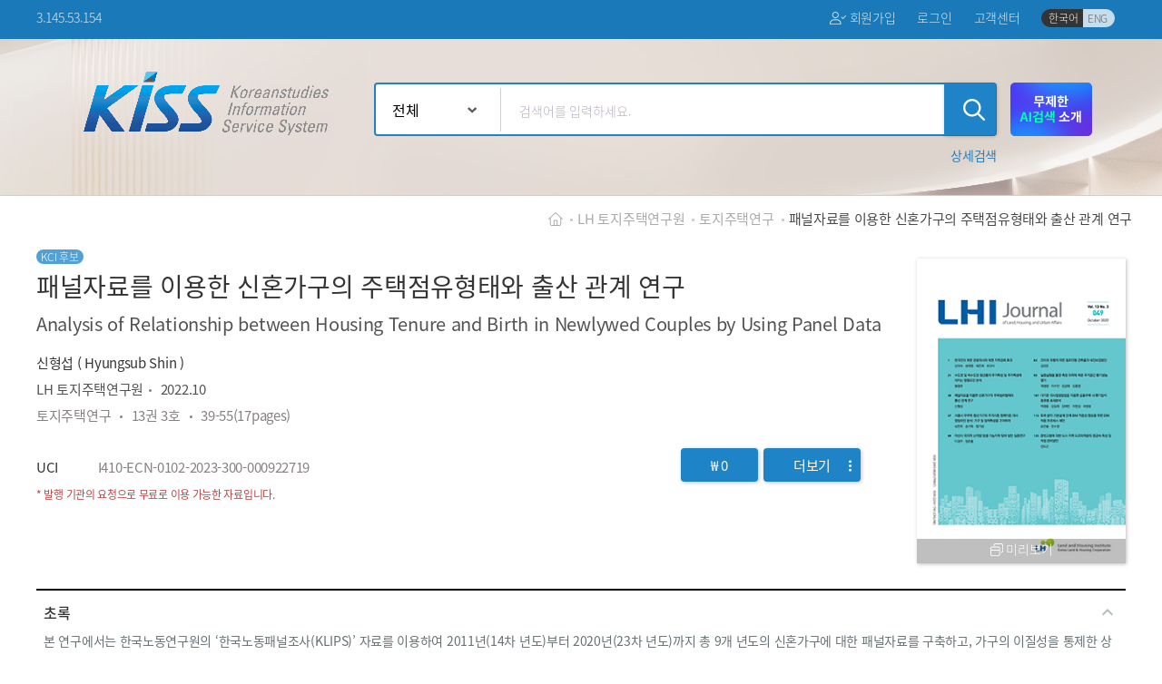

--- FILE ---
content_type: text/html; charset=utf-8
request_url: https://kiss.kstudy.com/Detail/Ar?key=3976621
body_size: 24906
content:



<!DOCTYPE html>
<html lang="ko-kr">
<head>
    <meta charset="UTF-8">
    <meta content="width=device-width, initial-scale=1" name="viewport">
    <meta http-equiv="cache-control" content="no-cache">
    <meta content="index, follow" name="robots">

    <meta name="title" content="패널자료를 이용한 신혼가구의 주택점유형태와 출산 관계 연구 - 토지주택연구 - LH 토지주택연구원 - KISS">
    <meta name="description" content="본 연구에서는 한국노동연구원의 ‘한국노동패널조사(KLIPS)’ 자료를 이용하여 2011년(14차 년도)부터 2020년(23차 년도)까지 총 9개 년도의 신혼가구에 대한 패널자료를 구축하고, 가구의 이질성을 통제한 상관 확률효과 방법론을 적용하여 자가점유여부가 출산에 미치는 영향과 출산이 자가점유여부의 영향을 분석하고, 그 분석 결과를 선행연구에서 시도한 합동(pooled) 축차형 이변량 프로빗(Recursive Bivariate Probit)모형의 추정 결과와 비교하였다. 자가점유의 내생성뿐만 아니라 가구의 이질성을 고려한 모형으로 실증 분석한 결과, 자가점유는 신혼가구의 출산에 긍정적 영향을 미치는 것으로 나타났다. 전체 표본을 이용한 경우 자가점유 주택에 거주하는 신혼가구는 주택을 임차하여 거주하는 신혼가구에 비해 출산 확률이 6.2%p 높았으며, 둘째 자녀 출산에 대해서는 5.7%p 높은 것으로 분석되었다. 다만 첫째 자녀 출산에서는 자가점유와 출산변수간의 내생성이 확인되지 않아 확률효과 프로빗 모형으로 분석하였는데 이 경우 자가점유 가구가 임차가구에 비해 출산 확률이 오히려 7.5%p 낮은 것으로 나타났다. 이러한 결과는 자가점유가 출산회수에 따라 출산에 대한 영향력이 차별적으로 나타남을 시사한다. 첫 출산에서는 주택구입으로 인한 부담 등의 부정적 영향이 긍정적 영향보다 높았으며, 다자녀 출산에서는 자가점유가 제공하는 주거안정 등의 긍정적 효과가 부정적 효과보다 크게 나타난 것으로 보인다. 그리고 출산이 자가점유에 미치는 영향을 살펴보면, 출산을 최근 1년 이내에 한 가구가 그렇지 않은 가구에 비해 자가점유 확률이 출산을 최근 1년 이내에 한 가구가 그렇지 않은 가구에 비해 자가점유 확률이 전체표본에서는 4.2%p, 둘째 자녀 출산표본에서는 3.9% 가량 낮은 것으로 나타나 다자녀 출산으로 인한 양육비용 부담은 자가보유를 미루는 데 영향을 미치는 것으로 나타났다.">
    <meta name="keywords" content="논문, 학술논문, 학술지, 간행물, 연구논문, 리포트, 레포트, report, paper, 연구자료, 석사논문, 박사논문, 학위논문, 등재지, 등재후보지, 국내등재, 해외등재, KCI등재, SCI논문, 주제별논문, 논문키워드">
    
    <!--sns opengraph -->
    <meta property="og:title" content="패널자료를 이용한 신혼가구의 주택점유형태와 출산 관계 연구 - 토지주택연구 - LH 토지주택연구원 - KISS">
    <meta property="og:url" content="https://kiss.kstudy.com/Detail/Ar?key=3976621">
    <meta property="og:description" content="본 연구에서는 한국노동연구원의 ‘한국노동패널조사(KLIPS)’ 자료를 이용하여 2011년(14차 년도)부터 2020년(23차 년도)까지 총 9개 년도의 신혼가구에 대한 패널자료를 구축하고, 가구의 이질성을 통제한 상관 확률효과 방법론을 적용하여 자가점유여부가 출산에 미치는 영향과 출산이 자가점유여부의 영향을 분석하고, 그 분석 결과를 선행연구에서 시도한 합동(pooled) 축차형 이변량 프로빗(Recursive Bivariate Probit)모형의 추정 결과와 비교하였다. 자가점유의 내생성뿐만 아니라 가구의 이질성을 고려한 모형으로 실증 분석한 결과, 자가점유는 신혼가구의 출산에 긍정적 영향을 미치는 것으로 나타났다. 전체 표본을 이용한 경우 자가점유 주택에 거주하는 신혼가구는 주택을 임차하여 거주하는 신혼가구에 비해 출산 확률이 6.2%p 높았으며, 둘째 자녀 출산에 대해서는 5.7%p 높은 것으로 분석되었다. 다만 첫째 자녀 출산에서는 자가점유와 출산변수간의 내생성이 확인되지 않아 확률효과 프로빗 모형으로 분석하였는데 이 경우 자가점유 가구가 임차가구에 비해 출산 확률이 오히려 7.5%p 낮은 것으로 나타났다. 이러한 결과는 자가점유가 출산회수에 따라 출산에 대한 영향력이 차별적으로 나타남을 시사한다. 첫 출산에서는 주택구입으로 인한 부담 등의 부정적 영향이 긍정적 영향보다 높았으며, 다자녀 출산에서는 자가점유가 제공하는 주거안정 등의 긍정적 효과가 부정적 효과보다 크게 나타난 것으로 보인다. 그리고 출산이 자가점유에 미치는 영향을 살펴보면, 출산을 최근 1년 이내에 한 가구가 그렇지 않은 가구에 비해 자가점유 확률이 출산을 최근 1년 이내에 한 가구가 그렇지 않은 가구에 비해 자가점유 확률이 전체표본에서는 4.2%p, 둘째 자녀 출산표본에서는 3.9% 가량 낮은 것으로 나타나 다자녀 출산으로 인한 양육비용 부담은 자가보유를 미루는 데 영향을 미치는 것으로 나타났다.">
    <meta property="og:type" content="website">
    <meta property="og:site_name" content="학술논문검색사이트 KISS">
    <meta property="og:image" content="https://kiss.kstudy.com/src/images/og-img.png">
    <title>패널자료를 이용한 신혼가구의 주택점유형태와 출산 관계 연구 - 토지주택연구 - LH 토지주택연구원 - KISS</title>

    <!--파비콘/앱아이콘-->
    <link href="/src/images/apple-icon.png" rel="apple-touch-icon">
    <link href="/src/images/android-icon.png" rel="icon" type="image/png">
    <link href="/src/images/favicon.ico" rel="shortcut icon">

    <!-- Styles -->
    <link href="/dist/css/app.css?v=20230706" rel="stylesheet" asp-append-version="true">
    <link href="/dist/css/layout.css?v=20250908" rel="stylesheet" asp-append-version="true">
    
    
    
    <link rel="stylesheet" href="/dist/css/kendo/themes/6.6.0/default/default-main.css" />
    <script src="/dist/js/kendo/2023.2.718/js/jquery.min.js"></script>

    <script src="/dist/js/app.js?v=20230510"></script>
    <script src="/dist/js/lives/lodash.min.js"></script>


    <script src="/dist/js/kendo/2023.2.718/js/kendo.all.min.js"></script>
    <script src="/dist/js/kendo/2023.2.718/js/kendo.aspnetmvc.min.js"></script>

    <script src="/kendo-ui-license.js"></script>

    <script src="/dist/js/lives/slick.js"></script>
    <link rel="stylesheet" type="text/css" href="/dist/css/lives/slick.css">

    <script src="https://tlooto.com/copilot.js" asp-append-version="true"></script>

        <!-- 상단 선언 스크립트 : 모든페이지 공통 상단 필수 -->
        <!-- PlayD TERA Log Definition Script Start -->
        <script>
            (function (win, name) {
                win['LogAnalyticsObject'] = name;
                win[name] = win[name] || function () { (win[name].q = win[name].q || []).push(arguments) }
            })(window, '_LA');
        </script>
        <!-- LogAnalytics Script Install -->

    <meta name="google-site-verification" content="xJy7aDrcx7Yd1eu1aZ1NqvJRnP9U5DsSrIp7Jmj-EVI" />
</head>
<body id="body">
    
    <input type="hidden" id="common_lang" value="ko-KR" />
    <!--start #app-->
    <div id="app">


        <script>
        </script>


            <header class="sticky-top">
                
                <div class="wrap_header_top">
                    <div class="container">
                        <div class="row">
                            <div class="col-auto">

                                <div class="row align-items-center">

                                    <span class="value col-auto">3.145.53.154</span>                                
                                
                                    
                                </div>
                            </div>

                             <!--top util menu-->
                            <div class="col-auto">
                                <ul class="nav">

                                        <li class="nav-item"><a href="/Member" class="nav-link"><i class="fal fa-user-check"></i> 회원가입</a></li>
                                        <li class="nav-item"><a href="#" class="nav-link" role="button" data-toggle="modal" data-target="#modalLogin">로그인</a></li>

                                    <li class="nav-item"><a href="/Cs/Notice" class="nav-link">고객센터</a></li>
                                   
                                   
                                    <li class="nav-item">
                                        


<form action="/Home/SetLanguage" class="language-form" method="post">    <div class="custom_cr lang_check d-flex">
        <input type="hidden" name="returnUrl" value="/Detail/Ar?key=3976621" />
        <input type="hidden" name="culture" />

        <input type="radio" id="lang-ko-dc4782" name="lang" value="ko-KR" checked />
        <label for="lang-ko-dc4782" class="fir">한국어</label>

        <input type="radio" id="lang-en-dc4782" name="lang" value="en-US"  />
        <label for="lang-en-dc4782" class="sec">ENG</label>
    </div>
<input name="__RequestVerificationToken" type="hidden" value="CfDJ8Ld1WRLxfx5HjrNQ6PfmjwVFrRBN5h8-rdD6mMW8wQtMSNhmR1BJGp_9R7za4JWAdDBrw8SqYh57aS_LNqEX7tgSP77scsqkQ3aadJThWDWhl5oTZBek6jkmgjNxNOg82Zvv8hlcM3pMcdWTJ4hYOSo" /></form>

<script>
    (function () {
        document.addEventListener('click', function (e) {
            const t = e.target;
            if (t && t.matches('.language-form input[type="radio"][name="lang"]')) {
                const form = t.closest('form.language-form');
                if (!form) return;
                const hidden = form.querySelector('input[name="culture"]');
                if (hidden) hidden.value = t.value;
                form.submit();
            }
        }, false);
    })();
</script>
                                    </li>
                                </ul>
                            </div>
                            <!--//top util menu-->
                            
                        </div>
                    </div>
                </div>

                <!-- 글로벌 검색 영역: 메인화면과 서브 화면의 UI가 다름 -->
                <div class="wrap_g_search">
                    <div class="container">
                        <div class="row justify-content-center align-items-start" id="searchArea">
                            <div class="col-12 col-md-auto">
                                <div class="wrap_brand row gutter_size_s">
                                    <h1 class="col-auto topNavi-logo_mo">
                                        <div class="brand">
                                            <a href="/"><img src="/src/images/common/logo1.png" alt="지식을 담다. 지식을 나누다 KISS"></a>
                                        </div>
                                    </h1>
                                    <div class="topNavi-bt_tab">
                                        <a href="../AiSearch">
                                            <img src="/src/images/img_aiShearch/aiSearch_top_bt_pc.png" alt="Ai 검색 소개" style="width:auto;">
                                        </a>
                                    </div>
                                    <!--모바일 일때 출력-->
                                    <div class="col-auto">
                                        <!--20250814추가-->
                                        <div class="topNavi-bt_mo">
                                            <div class="wrap_mobile">
                                                <a href="../AiSearch">
                                                    <img src="/src/images/img_aiShearch/aiSearch_top_bt_mo.png" alt="Ai 검색 소개" style="width:auto;" />
                                                </a>
                                            </div>
                                        </div>
                                        <!--//20250814추가-->
                                        <div class="wrap_mobile pd-t10">
                                            <!--toggle-->
                                            <a href="#" class="toggle_menu" aria-label="mobile menu">
                                                <span class="bar"></span>
                                                <span class="bar"></span>
                                                <span class="bar"></span>
                                                <span class="bar"></span>
                                            </a>
                                        </div>
                                    </div>
                                </div>
                            </div>
                            <div class="col-12 col-md-auto">
                                <form id="mainSearch" action="/Search/Result" autocomplete="off" >
                                    <div class="box_search form-inline">
                                        <select name="field" id="" title="검색구분">
                                            <option value="0">전체</option>
                                            <option value="1">제목</option>
                                            <option value="2">저자명</option>
                                            <option value="3">간행물명</option>
                                            <option value="4">발행기관명</option>
                                        </select>
                                        <span class="line"></span>
                                        <input type="search" name="query" id="query" class="form-control" placeholder="검색어를 입력하세요.">
                                        <button type="button" class="btn btn_main" onclick="mainSearch();"><i class="far fa-search" title="검색"></i></button>
                                        
                                        <!--검색시 자동완성-->
                                        <div id="auto_search" class="wrap_auto_search" style="display:none;">
                                        </div>


                                    </div>
                                    <div class="row justify-content-between">
                                        <div class="col-auto">
                                        </div>
                                        <div class="col-auto">
                                            <a href="#" class="txt_link fs_small detail_src" role="button" data-toggle="modal" data-target="#modalDetailSearch"><span>상세검색</span></a>
                                        </div>
                                    </div>
                                    <input type="hidden" name="isDetail" value="N">
                                    <input type="text" style="display:none;" />
                                </form>
                            </div>

                             <div class="topNavi-bt_pc">
                                <a href="../AiSearch">
                                    <img src="/src/images/img_aiShearch/aiSearch_top_bt_pc.png" alt="Ai 검색 소개" style="width:auto;"/>
                                </a>
                            </div>

                        </div>

                    </div>
                </div>
            </header>

        <!-- 모바일 드로워 메뉴-->
        <div id="mobileMenu">
            <div class="wrap_container">
                <div class="header">
                    <div class="top_info">
                        <div class="row justify-content-between align-items-center">
                            <div class="col-auto">
                                <span class="pr-2">3.145.53.154</span>
                                <span></span>
                            </div>
                           
                            <div class="col-auto">
                                


<form action="/Home/SetLanguage" class="language-form" method="post">    <div class="custom_cr lang_check d-flex">
        <input type="hidden" name="returnUrl" value="/Detail/Ar?key=3976621" />
        <input type="hidden" name="culture" />

        <input type="radio" id="lang-ko-a7c455" name="lang" value="ko-KR" checked />
        <label for="lang-ko-a7c455" class="fir">한국어</label>

        <input type="radio" id="lang-en-a7c455" name="lang" value="en-US"  />
        <label for="lang-en-a7c455" class="sec">ENG</label>
    </div>
<input name="__RequestVerificationToken" type="hidden" value="CfDJ8Ld1WRLxfx5HjrNQ6PfmjwVFrRBN5h8-rdD6mMW8wQtMSNhmR1BJGp_9R7za4JWAdDBrw8SqYh57aS_LNqEX7tgSP77scsqkQ3aadJThWDWhl5oTZBek6jkmgjNxNOg82Zvv8hlcM3pMcdWTJ4hYOSo" /></form>

<script>
    (function () {
        document.addEventListener('click', function (e) {
            const t = e.target;
            if (t && t.matches('.language-form input[type="radio"][name="lang"]')) {
                const form = t.closest('form.language-form');
                if (!form) return;
                const hidden = form.querySelector('input[name="culture"]');
                if (hidden) hidden.value = t.value;
                form.submit();
            }
        }, false);
    })();
</script>
                            </div>
                            
                        </div>
                    </div>
                    <div class="member">

                            <div class="row justify-content-between align-items-center">
                                <div class="col-6"><a href="#" role="button" data-toggle="modal" data-target="#modalLogin">로그인</a></div>
                                <div class="col-6"><a href="/Member"><i class="fal fa-user-check"></i> 회원가입</a></div>
                            </div>

                    </div>
                    <a href="#" class="mobile_menu_close"><img src="/src/images/common/btn-close-white-light.svg" alt="close menu"></a>
                </div>
                <div class="contents">
                    <ul class="list_menu">
                        <li>
                            <a href="/Cs/Notice">
                                <div class="row justify-content-between align-items-center">
                                    <div class="col-auto">고객센터</div>
                                    <div class="col-auto"><i class="fal fa-angle-right"></i></div>
                                </div>
                            </a>
                        </li>
                        <!--20250814 카테고리추가 -->
                        <li>
                            <a href="/AiSearch">
                                <div class="row justify-content-between align-items-center">
                                    <div class="col-auto">AI 검색 소개</div>
                                    <div class="col-auto"><i class="fal fa-angle-right"></i></div>
                                </div>
                            </a>
                        </li>
                    </ul>
                </div>

            </div>
        </div>


        
<main>

    <meta name="citation_title" content="패널자료를 이용한 신혼가구의 주택점유형태와 출산 관계 연구" />

   
<meta name="citation_author" content="신형섭" />

    <meta name="citation_year" content="2022"/>
    <meta name="citation_journal_title" content="토지주택연구"/>
    <meta name="citation_publisher" content="LH 토지주택연구원"/>
    <meta name="citation_volume" content="13"/>
    <meta name="citation_issue" content="3"/> 
    <meta name="citation_firstpage" content="39"/>
    <meta name="citation_lastpage" content="55"/>
    <meta name="citation_issn" content="2093-8829"/>
    <meta name="citation_keywords" content="Newly-Married Households, Birth, Housing Tenure, Correlated Random Effect, 신혼가구, 출산, 자가점유, 상관확률효과"/>
    <meta name="citation_abstract" content="본 연구에서는 한국노동연구원의 ‘한국노동패널조사(KLIPS)’ 자료를 이용하여 2011년(14차 년도)부터 2020년(23차 년도)까지 총 9개 년도의 신혼가구에 대한 패널자료를 구축하고, 가구의 이질성을 통제한 상관 확률효과 방법론을 적용하여 자가점유여부가 출산에 미치는 영향과 출산이 자가점유여부의 영향을 분석하고, 그 분석 결과를 선행연구에서 시도한 합동(pooled) 축차형 이변량 프로빗(Recursive Bivariate Probit)모형의 추정 결과와 비교하였다. 자가점유의 내생성뿐만 아니라 가구의 이질성을 고려한 모형으로 실증 분석한 결과, 자가점유는 신혼가구의 출산에 긍정적 영향을 미치는 것으로 나타났다. 전체 표본을 이용한 경우 자가점유 주택에 거주하는 신혼가구는 주택을 임차하여 거주하는 신혼가구에 비해 출산 확률이 6.2%p 높았으며, 둘째 자녀 출산에 대해서는 5.7%p 높은 것으로 분석되었다. 다만 첫째 자녀 출산에서는 자가점유와 출산변수간의 내생성이 확인되지 않아 확률효과 프로빗 모형으로 분석하였는데 이 경우 자가점유 가구가 임차가구에 비해 출산 확률이 오히려 7.5%p 낮은 것으로 나타났다. 이러한 결과는 자가점유가 출산회수에 따라 출산에 대한 영향력이 차별적으로 나타남을 시사한다. 첫 출산에서는 주택구입으로 인한 부담 등의 부정적 영향이 긍정적 영향보다 높았으며, 다자녀 출산에서는 자가점유가 제공하는 주거안정 등의 긍정적 효과가 부정적 효과보다 크게 나타난 것으로 보인다. 그리고 출산이 자가점유에 미치는 영향을 살펴보면, 출산을 최근 1년 이내에 한 가구가 그렇지 않은 가구에 비해 자가점유 확률이 출산을 최근 1년 이내에 한 가구가 그렇지 않은 가구에 비해 자가점유 확률이 전체표본에서는 4.2%p, 둘째 자녀 출산표본에서는 3.9% 가량 낮은 것으로 나타나 다자녀 출산으로 인한 양육비용 부담은 자가보유를 미루는 데 영향을 미치는 것으로 나타났다." />
    <meta name="citation_abstract_html_url" content="https://kiss.kstudy.com/Detail/Ar?key=3976621" />

    <input type="hidden" id="Article" value="3976621">
    <input type="hidden" id="AtclImag" value="2v000493">


        <div id="wrap_sub">
            <!--페이지 경로-->
            <div class="wrap_page_path">
                <div class="container">
                    <div class="row justify-content-end">
                        <a href="/"><i class="fal fa-home" title="main page"></i></a>
                        <a href="javascript:movePublisher('Ks', '3622');">LH 토지주택연구원</a>
                        <a href="javascript:moveJournal('Ks', '3622', '30982');">토지주택연구</a>
                        <a href="#" class="this">패널자료를 이용한 신혼가구의 주택점유형태와 출산 관계 연구</a>
                    </div>
                </div><!--페이지 경로-->
            </div>
            <div class="wrap_sub_contents">
                <div class="container">
                    <!--논문정보-->
                    <div class="wrap_journal">
                        <div class="wrap_journal_index">
                            <div class="row justify-content-between flex-nowrap">
                                <div class="col-12 col-md-auto wrap_info">
                                    <div class="mb-1">
                                        <!--등재지 인 경우-->
                                        <div class="box_badges">
                                            <span class="badge __kci3">KCI 후보</span>




                                    </div>
                                    <div class="title" id="3976621" data-title="패널자료를 이용한 신혼가구의 주택점유형태와 출산 관계 연구" data-tpage="17">패널자료를 이용한 신혼가구의 주택점유형태와 출산 관계 연구</div>

                                    <div class="title_sub">Analysis of Relationship between Housing Tenure and Birth in Newlywed Couples by Using Panel Data</div>
                                    <div class="author mb-1">
                                        신형섭 ( Hyungsub Shin )
                                    </div>
                                    <div class="mb-1"><a href="javascript:movePublisher('Ks', '3622', '30982');"><span class="value">LH 토지주택연구원</span></a><span class="dot"></span>

                                        <span class="value">2022.10</span>
                                    </div><!--학회명, 발행년도-->
                                    <div class="color_font_gray mb-1">


                                        <!--<span class="value">-->
                                            <a href="javascript:moveJournal('Ks', '3622', '30982');">토지주택연구</a>
                                            <span class="dot"></span>
                                            <a href="javascript:moveJournalVolm('Ks', '3622', '30982', '13', '3');">13권 3호</a>
                                        <!--</span>-->
                                        <span class="dot"></span>
                                        <span class="value" id="articlePages" data-tpage="17">
                                            39-55(17pages)
                                        </span>
                                    </div><!--권호 페이지수-->
                                    <div class="mt-4">
                                        <div class="row justify-content-between align-items-end">
                                            <div class="col-12 col-md-auto">

                                                        <div class="mb-1">
                                                            <span class="label txt_w_4w">UCI</span>
                                                            <span class="color_font_gray">I410-ECN-0102-2023-300-000922719</span>
                                                        </div>
                                            </div>
                                            <div class="col-12 col-md-auto">
                                                <div class="row gutter_size_form align-items-center">
                                                    <!--모바일에서 출력-->
                                                    <div class="col-auto only_mobile">
                                                            <button type="button" class="btn btn_main" data-toggle="modal" data-target="#modalPreView" onclick="articlePreView('3976621');"><i class="fal fa-window-restore"></i> 미리보기</button>
                                                    </div>
                                                    <div class="col-auto">
                                                        <button type="button" class="btn btn_main" data-toggle="modal" data-target="#modalLogin">₩ 0</button>
                                                        <!--<button type="button" class="btn btn_main"><i class="fal fa-download"></i> 다운로드</button>-->
                                                    </div>
                                                    <div class="col-auto btn_more">
                                                        <div>
                                                            <a href="#" class="btn btn_main toggle_click">더보기 <i class="far fa-ellipsis-v more"></i></span></a>
                                                        </div>
                                                        <div class="toggle_container">
                                                            <a href="#" data-toggle="modal" data-target="#modalQuote"><i class="fal fa-quote-left"></i> 인용하기</a>
                                                            <a href="javascript:CopyUrlToClipboard();"><i class="fal fa-link"></i> URL 복사</a>
                                                            <a href="#" data-toggle="modal" data-target="#modalStorage"><i class="fal fa-box-check"></i> 보관함 담기</a>
                                                        </div>
                                                    </div>

                                                </div>
                                            </div>
                                        </div>
                                    </div>
                                </div>


                                    <div class="fs_smaller color_warning">* 발행 기관의 요청으로 무료로 이용 가능한 자료입니다.</div>

                            </div>

                            <!--표지 + 미리보기-->
                            <div class="col-12 col-md-auto journal-cover">

                                <a href="#" class="cover"  data-toggle="modal" data-target="#modalPreView" onclick="articlePreView('3976621');" >
                                <img src="https://kiss.kstudy.com/images/img_front/3622_30982_13_3.jpg" alt="논문명">

                                    <div class="over">
                                        <div class="inner"><i class="fal fa-window-restore"></i> 미리보기</div>
                                    </div>

                            </a>
                            </div>
                        </div>
                    </div>
                </div>

                <!--초록, 키워드, 목차 아코디언-->
                <div class="wrap_journal_info">
                    <div id="journal_info" class="accordion nested-accordion w-icon" role="tablist" aria-multiselectable="true">
                        <!--초록-->
                        <div class="wrap_info">
                            <div role="tab" id="part1">
                                <div class="accordion-title">
                                    <a data-toggle="collapse" data-parent="#journal_info" href="#collapse-part1" aria-expanded="true" class="">초록<span class="pull-right"><i class="material-icons">expand_more</i></span></a>
                                </div>
                            </div>
                            <div id="collapse-part1" class="collapse show" role="tabpanel">
                                <div class="wrap_part_body">
                                        <p>본 연구에서는 한국노동연구원의 ‘한국노동패널조사(KLIPS)’ 자료를 이용하여 2011년(14차 년도)부터 2020년(23차 년도)까지 총 9개 년도의 신혼가구에 대한 패널자료를 구축하고, 가구의 이질성을 통제한 상관 확률효과 방법론을 적용하여 자가점유여부가 출산에 미치는 영향과 출산이 자가점유여부의 영향을 분석하고, 그 분석 결과를 선행연구에서 시도한 합동(pooled) 축차형 이변량 프로빗(Recursive Bivariate Probit)모형의 추정 결과와 비교하였다. 자가점유의 내생성뿐만 아니라 가구의 이질성을 고려한 모형으로 실증 분석한 결과, 자가점유는 신혼가구의 출산에 긍정적 영향을 미치는 것으로 나타났다. 전체 표본을 이용한 경우 자가점유 주택에 거주하는 신혼가구는 주택을 임차하여 거주하는 신혼가구에 비해 출산 확률이 6.2%p 높았으며, 둘째 자녀 출산에 대해서는 5.7%p 높은 것으로 분석되었다. 다만 첫째 자녀 출산에서는 자가점유와 출산변수간의 내생성이 확인되지 않아 확률효과 프로빗 모형으로 분석하였는데 이 경우 자가점유 가구가 임차가구에 비해 출산 확률이 오히려 7.5%p 낮은 것으로 나타났다. 이러한 결과는 자가점유가 출산회수에 따라 출산에 대한 영향력이 차별적으로 나타남을 시사한다. 첫 출산에서는 주택구입으로 인한 부담 등의 부정적 영향이 긍정적 영향보다 높았으며, 다자녀 출산에서는 자가점유가 제공하는 주거안정 등의 긍정적 효과가 부정적 효과보다 크게 나타난 것으로 보인다. 그리고 출산이 자가점유에 미치는 영향을 살펴보면, 출산을 최근 1년 이내에 한 가구가 그렇지 않은 가구에 비해 자가점유 확률이 출산을 최근 1년 이내에 한 가구가 그렇지 않은 가구에 비해 자가점유 확률이 전체표본에서는 4.2%p, 둘째 자녀 출산표본에서는 3.9% 가량 낮은 것으로 나타나 다자녀 출산으로 인한 양육비용 부담은 자가보유를 미루는 데 영향을 미치는 것으로 나타났다.</p>
                                        <p>In this study, we investigate the interrelationship between housing tenure and childbirth by exploiting the correlation probability effect method that accounts for household heterogeneity. Using the newlywed household panel from 2011 to 2022, we find that home ownership has a positive impact on childbirth in newlyweds. Specifically, newlywed households with housing tenure show a 6.2%p higher birth rate and a 5.7%p higher second childbirth than newlywed households living in rented houses. For the case of first childbirth, we employ the probability effect probit model since the endogeneity was not detected between housing tenure and birth rate. We document the differential effects of housing tenure on childbirth in that the first childbirth rate is higher for households without housing tenures. The negative effects on first childbirth could be attributed to the economic burden due to initial housing ownership, while housing tenure could eventually provide housing stability, leading to positive effects on more than one childbirth. Finally, we identify that households with childbirth over the last year show a 4.2%p and 3.9%p lower probabilities of housing tenure in the total sample and second childbirth sample, respectively. This suggests that the increased living cost due to childbirth could delay home ownership.</p>
                                </div>
                            </div>
                        </div>

                        <!--키워드-->
                        <div class="wrap_info">
                            <div role="tab" id="part2">
                                <div class="accordion-title">
                                    <a data-toggle="collapse" data-parent="#journal_info" href="#collapse-part2" aria-expanded="true" class="collapsed">키워드<span class="pull-right"><i class="material-icons">expand_more</i></span></a>
                                </div>
                            </div>

                            <div id="collapse-part2" class="collapse" role="tabpanel">
                                <div class="wrap_part_body">
                                    <div class="wrap_keyword">
                                        <div class="row align-items-center gutter_size_form">
                                                        <div class="col-auto"><a href="javascript:goSearchResult('Newly-Married Households');" class="keyword"><span class="value">Newly-Married Households</span></a></div>
                                                        <div class="col-auto"><a href="javascript:goSearchResult('Birth');" class="keyword"><span class="value">Birth</span></a></div>
                                                        <div class="col-auto"><a href="javascript:goSearchResult('Housing Tenure');" class="keyword"><span class="value">Housing Tenure</span></a></div>
                                                        <div class="col-auto"><a href="javascript:goSearchResult('Correlated Random Effect');" class="keyword"><span class="value">Correlated Random Effect</span></a></div>
                                                        <div class="col-auto"><a href="javascript:goSearchResult('신혼가구');" class="keyword"><span class="value">신혼가구</span></a></div>
                                                        <div class="col-auto"><a href="javascript:goSearchResult('출산');" class="keyword"><span class="value">출산</span></a></div>
                                                        <div class="col-auto"><a href="javascript:goSearchResult('자가점유');" class="keyword"><span class="value">자가점유</span></a></div>
                                                        <div class="col-auto"><a href="javascript:goSearchResult('상관확률효과');" class="keyword"><span class="value">상관확률효과</span></a></div>
                                        </div>
                                    </div>
                                </div>
                            </div>
                        </div>

                        <!--목차-->
                        <div class="wrap_info">
                            <div role="tab" id="part3">
                                <div class="accordion-title">
                                    <a data-toggle="collapse" data-parent="#journal_info" href="#collapse-part3" aria-expanded="true" class="collapsed">목차<span class="pull-right"><i class="material-icons">expand_more</i></span></a>
                                </div>
                            </div>
                            <div id="collapse-part3" class="collapse" role="tabpanel">
                                <div class="wrap_part_body">
                                    <pre>1. 서 론&#xA;2. 선행연구 검토&#xA;3. 분석모형 및 자료&#xA;4. 추정 결과 및 해석&#xA;5. 결 론&#xA;참고문헌&#xA;부 록</pre>
                                </div>
                            </div>
                        </div>

                        <!--참고문헌-->
                        <div class="wrap_info">
                            <div role="tab" id="part4">
                                <div class="accordion-title">
                                    <a data-toggle="collapse" data-parent="#journal_info" href="#collapse-part4" aria-expanded="true" class="collapsed">참고문헌 (<span id="refCount">0</span>)<span class="pull-right"><i class="material-icons">expand_more</i></span></a>
                                </div>
                            </div>
                            <div id="collapse-part4" class="collapse" role="tabpanel">
                                <div class="fs_small color_info text-right pt-1">[자료제공 : 네이버학술정보]</div>
                                <div class="wrap_part_body" id="reference">
                                </div>
                            </div>
                        </div>
                    </div>
                </div>
            </div>
        </div>
    </div>
</main>

<!--인용하기 모달창-->
<div id="modalQuote" class="modal fade" tabindex="-1" role="dialog">
    
    <form name="FormExp" id="FormExp" method="post">

    <input type="hidden" name="exportData" id="exportData">

    <div class="modal-dialog modal-sm" role="document">
        <div class="modal-content">
            <button type="button" class="close" data-dismiss="modal"><i class="fal fa-times"></i></button>
            <div class="modal-header">
                <div class="modal-title"><i class="fal fa-quote-left color_main"></i> 인용하기</div>
                <!--한영전환-->
                <div class="custom_cr lang_check lang_check_cite d-flex">
                    <input type="radio" name="exportLang" id="cite_lang1" class="cite_lang" value="kor" checked="checked"> <label for="cite_lang1" class="cite fir">KOR</label>
                    <input type="radio" name="exportLang" id="cite_lang2" class="cite_lang" value="eng"> <label for="cite_lang2" class="cite sec">ENG</label>
                </div>
            </div>
            <div class="modal-body">
                <div class="d-flex align-items-center">
                    <div class="txt_w_4w color_black">인용형식</div>
                    <div class="col-auto">
                        <select name="exportGubun" id="exportGubun" class="narrow">
                            <option value="APA">APA</option>
                            <option value="MLA">MLA</option>
                            <option value="Chicago">Chicago</option>
                            <option value="IEEE">IEEE</option>
                            <option value="Vancouver">Vancouver</option>
                            <option value="ACS">ACS</option>
                            <option value="Harvard">Harvard</option>
                            <!--<option value="User">사용자 지정</option>-->
                        </select>
                    </div>
                </div>
                <div class="my-3">
                    <div class="box_copy" onclick="CopyToClipboard('exportView');">
                        <div class="row common_flex">
                            <div class="col-auto" id="exportView">
                                <span class="value">저자명</span>
                                <span class="dot"></span>
                                <span class="value">년도</span>
                                <span class="dot"></span>
                                <span class="value">논문명</span>
                                <span class="dot"></span>
                                <span class="value">간행물명</span>
                                <span class="dot"></span>
                                <span class="value">권호</span>
                                <span class="dot"></span>
                                <span class="value">쪽수</span>
                            </div>
                            <div class="col-auto py-1">
                                <a href="javascript:void(0);" class="color_black"><i class="fad fa-copy" title="복사"></i></a>
                            </div>
                        </div>
                    </div>
                </div>
                <div class="d-flex align-items-center">
                    <div class="txt_w_4w color_black">저장형식</div>
                    <div class="col-auto">
                        <select name="exportType" class="narrow">
                            <option value="TXT">TXT</option>
                            <option value="Refworks">Refworks</option>
                            <option value="Mendeley">Mendeley</option>
                            <option value="EndNote">EndNote</option>
                            <option value="Excel">Excel</option>
                        </select>
                        <button type="button" class="btn" id="btnExportData">저장하기</button>
                    </div>
                </div>


            </div>

        </div>
    </div>
    </form>

    <form id="ExportRWForm" method="POST" target="RefWorksMain" action="https://www.refworks.com/express/ExpressImport.asp?vendor=KISS&filter=RefWorks Tagged Format&encoding=65001"><textarea name="ImportData" id="ImportData" style="display:none;"></textarea></form>
</div>

<script>


    $(document).on('change', '#exportGubun', function(){
        ExportView();
    });

    $(document).on('click', '.cite_lang', function () {
        ExportView();
    });

    function ExportView() {

        const key = $("#exportData").val();
        const gubun = $("#exportGubun").val();
        const lang = $("[name='exportLang']:checked").val();

        $.ajax({
			url: "/Export/View"
			, type : "POST"
			, dataType: "json"
			, data: {
				"key": key,
				"gubun": gubun,
                "lang": lang
			}
			, success: function(data) {

                let renderString = "";
                data.result.forEach(function (element) {
                    if (isEmpty(element) == false) {
                        renderString += element + "<br />";
                    }
                });

                /*
                const string = data.result;
                const renderString = string.replace(/(?:\r\n|\r|\n)/g, "\r\n");
                */

                $("#exportView").empty().html(renderString);
			}
			, error: function(xhr, status, error) {
                toast(lang.common_err);
                return false;
			}
		});

    }


    $(document).on('click', '#btnExportData', function(){

        if ($("select[name=exportType]").val() == "Refworks") {

            $.ajax({
			    url: "/Export/Refworks"
			    , type : "POST"
			    , dataType: "json"
			    , data: {
				    "key": $("#exportData").val(),
				    "gubun": $("#exportGubun").val(),
                    "lang": $("[name='exportLang']:checked").val()
			    }
			    , success: function(data) {

                    let strJson = data.replace("\n", '\\n').replace("\t", "\\t");
                    $("#ImportData").val(data);
                    document.forms['ExportRWForm'].submit();
			    }
			    , error: function(xhr, status, error) {
                    toast(lang.common_err);
                    return false;
			    }
		    });

        } else {
            let frm = document.FormExp;
            frm.action = "/Export/File";
            frm.submit();
        }

    });  

    
</script>
<script src="/dist/js/lives/pdf.js?v=20251027"></script>
<script>
    window.pdfjsLib.GlobalWorkerOptions.workerSrc = '/dist/js/lives/pdf.worker.js?v=20251027';
</script>

<!--미리보기 모달창-->
<meta http-equiv="Content-Security-Policy" script-src='unsafe-inline' ;>
<div id="modalPreView" class="modal fade" tabindex="-1" role="dialog">
    <div class="modal-dialog" role="document" id="pdfPreView">
        
    </div>
</div>


<style>

    html body #pdfviewer {
        width: 100% !important;
        /*
        min-height: 50vh;
        */
    }
</style>

<script>

    var firstRender = true;
    function onRender(e) {
        setTimeout(function () {
            var combo = $(".k-combobox-clearable").find("input").last().getKendoComboBox();
            combo.select(2);
            combo.trigger("change");
        }, 500);

        if (firstRender) {
            firstRender = false;
        }
    }

</script>


<!--//미리보기 모달창-->






<!--보관함 담기 모달창-->
<div id="modalStorage" class="modal fade" tabindex="-1" role="dialog">
    <form name="FormSta" id="FormSta" method="post">
    <input type="hidden" name="mStorageData" />
    <div class="modal-dialog modal-sm" role="document">
        <div class="modal-content">
            <button type="button" class="close" data-dismiss="modal"><i class="fal fa-times"></i></button>
            <div class="modal-header">
                <div class="modal-title"><i class="fal fa-box-check color_main"></i> 보관함 담기</div>
            </div>

            <div class="modal-body">
                <div class="color_black mb-1">선택하신 <span id="mStorageCount"></span> 개의 자료를</div>
                <div class="row gutter_size_form align-items-center">
                    <div class="col">
                        <select name="mStorageList" id="mStrageList" class="w-100">
                        </select>
                    </div>

                    <div class="col-auto">
                        <span class="value">에 담습니다.</span>
                    </div>

                </div>
            </div>

            <div class="modal-footer">
                <button type="button" class="btn btn_main" id="btnRegStorage">저장</button>
            </div>

        </div>
    </div>
    </form>
</div>

<script>
    $(document).on('click', '#btnRegStorage', function(){

        $('#FormSta').ajaxSubmit({
			url: '/MyBookShelf/StorageReg',
			type: "POST",
			dataType: 'json',
			success: function (json) {

                if(json.result == "Success"){
                    toast(lang.storage_save);
                    $('#modalStorage').modal('hide');
                    return;
				}else{
                    errorFunction();
				}

			}
		});
                            
    });
</script>


        


            <footer>
                <div class="wrap_foot_nav">
                    <div class="container">
                        <div class="row justify-content-between">
                            <div class="col-12 col-md-auto">
                                <p><span class="color_main_lighter"><i class="fad fa-exclamation-circle"></i> </span>KISS 콘텐츠를 사전 허가 없이 무단으로 크롤링 및 복제, 배포할 경우 민형사상 책임을 물을 수 있습니다.</p>
                            </div>
                            <div class="col-12 col-md-auto">
                                <div class="row align-items-center nav_about">
                                    <div class="col-auto"><a href="https://kstudy.com" target="_blank">회사소개</a></div>
                                    <span class="line"></span>
                                    <div class="col-auto"><a href="/Policy/Service">이용약관</a></div>
                                    <span class="line"></span>
                                    <div class="col-auto"><a href="/Policy/Privacy" class="color_main_lighter">개인정보취급방침</a></div>
                                </div>
                            </div>
                        </div>
                    </div>
                </div>
                <div class="container">
                    <div class="wrap_foot_contents">
                        <div class="m_collapse">
                            <div class="m_collapse_click" data-toggle="collapse" data-target="#collapseAddr"></div>
                        </div>
                        <div class="view_m_addr collapse" id="collapseAddr">
                            <div>(10881) 경기도 파주시 회동길 230 한국학술정보(주)</div>
                            <div><span class="txt_label">고객센터</span> <span class="ff_num">080-500-3181</span></div>
                            <div class="row">
                                <div class="col-auto box_foot_info">
                                    <span class="txt_label">대표이사</span>
                                    <span class="txt_value">채종준</span>
                                </div>
                                <div class="col-auto box_foot_info">
                                    <span class="txt_label">사업자등록번호</span>
                                    <span class="txt_value">111-81-26181</span>
                                </div>
                                <div class="col-auto box_foot_info">
                                    <span class="txt_label">통신판매업신고</span>
                                    <span class="txt_value">파주-1250호</span>
                                </div>
                                <div class="col-auto box_foot_info">
                                    <span class="txt_label">개인정보관리책임자</span>
                                    <span class="txt_value">조동범</span>
                                </div>
                            </div>
                        </div>
                        <div class="mt-2">
                            <div class="row justify-content-between">
                                <div class="col-auto">
                                    <div class="row gutter_size_s box_family">
                                        <span class="col-auto txt_value txt_family">패밀리사이트</span>
                                        <div class="col-auto"><a href="https://booktory.com/" target="_blank"><img src="/src/images/common/booktory_logo.svg" alt="북토리"></a></div>
                                        <div class="col-auto"><a href="http://www.stopbook.com/" target="_blank"><img src="/src/images/common/stopbook_logo.svg" alt="스탑북"></a></div>
                                    </div>
                                </div>
                                <div class="col-auto">Copyright KISS. All rights reserved. Ver. 1.0.5.5</div>
                            </div>
                        </div>
                    </div>

                </div>
            </footer>
        <!--로딩바-->
        <div class="box_loading" style="display: none;">
            <div class="loading_animation">
                <span class="figure_box"></span>
                <span class="figure_box"></span>
                <span class="figure_box"></span>
                <span class="figure_box"></span>
                <span class="figure_box"></span>
            </div>
        </div>
        <!-- 공통 모달 레이어--------------------------
    * ------------------------------------------>
        <!--로그인 모달 레이어-->
        <div id="modalLogin" class="modal fade" tabindex="-1" role="dialog">
            <div class="modal-dialog" role="document">
                <div class="modal-content">
                    <button type="button" class="close" data-dismiss="modal"><i class="fal fa-times"></i></button>
                    
                    <form id="LoginUser" class="validation-inner" method="post" autocomplete="off">
                    <input type="hidden" name="returnUrl" value="https://kiss.kstudy.com/Detail/Ar?key=3976621"/>
                    <div class="modal-header align-items-center">
                        <div class="col-auto">
                            <div class="title">LOGIN</div>
                        </div>

                        <div class="col-auto">
                            <label for="chk_org"><input id="chk_org" type="checkbox" name="loginIns" value="Y"> <span class="value">기관대표계정</span></label>
                        </div>
                    </div>
                    <div class="modal-body">
                         <div class="section_margin_small">
                            <div class="form-group">
                                <!--회원아이디-->
                                <div class="md-input mb-4">
                                    <input type="text" class="md-form-control" name="loginId" id="loginId" required="" aria-required="true">
                                    <span class="highlight"></span>
                                    <span class="bar"></span>
                                    <label class="pl-2"><i class="fal fa-user"></i> <span class="label pl-1">ID</span></label>
                                </div>
                                <!--비밀번호-->
                                <div class="md-input">
                                    <input type="password" class="md-form-control" name="loginPwd" id="loginPwd" required="" aria-required="true" autocomplete="on">
                                    <span class="highlight"></span>
                                    <span class="bar"></span>
                                    <label class="pl-2"><i class="fal fa-lock"></i> <span class="label pl-1">password</span></label>
                                </div>
                            </div>

                            <!--error 메세지 출력-->
                            <div class="msg color_warning mb-2" id="err_login"></div>

                            <!--휴면회원 로그인시 토스트 메시지 출력-->

                            <div class="mb-2">
                                <button type="button" class="btn btn_main" onclick="Login();">로그인</button>
                            </div>
                            <div class="fs_small">
                                    <div class="row justify-content-center align-items-center">
                                    <a href="/Member" class="col-auto">회원가입</a>
                                    <span class="line line_gray"></span>
                                    <a href="/Member/FindId" class="col-auto">아이디/비밀번호 찾기</a>
                                </div>
                            </div>
                        </div>

                        <!--sns 로그인-->

                        <div class="section_margin wrap_sns">
                            <div class="tit_sns"><span class="txt">or</span></div>
                            <div class="row align-items-center justify-content-center">

                                    <div class="col-auto"><a href="javascript:snsLogin('N');"><img src="/src/images/common/sns_naver.png" alt="네이버로그인"></a></div><!--네이버-->
                                    <div class="col-auto"><a href="javascript:snsLogin('K');"><img src="/src/images/common/sns_kakao.png" alt="카카오로그인"></a></div>
                                    <div class="col-auto"><a href="javascript:snsLogin('G');"><img src="/src/images/common/sns_google.png" alt="구글로그인"></a></div><!--구글-->
                                
                            </div>
                            
                        </div>
                    </div>
                    </form>

                </div>
            </div>
        </div>

        <!--상세보기 모달 레이어-->
        
<div id="modalDetailSearch" class="modal fade" tabindex="-1" role="dialog">
    <div class="modal-dialog" role="document">
        <div class="modal-content">
            <button type="button" class="close" data-dismiss="modal"><i class="fal fa-times"></i></button>
            <div class="modal-header">
                <div class="modal-title"><i class="fal fa-search-plus ico"></i> 상세검색</div>

            </div>
            <div class="modal-body">
                <!--다국어 검색-->
                <!--상세검색 영역-->
                <form id="detailSearch" method="get" action="/Search/Result" autocomplete="off">
                <div class="wrap_det_sch">
                    <!--검색어 입력단-->
                    <div class="wrap_input_word" id="areaSearchWord">

                            <div class="row align-items-center pb-2 gutter_size_xs option_word">
                            <div class="col-auto">
                                    <div class="txt_w_6w label">&dot; 검색어</div>
                            </div>
                            <div class="col">
                                <div class="box_input_word">
                                    <div class="form-inline input_word">
                                        <select name="schrOpt" style="display:none;">
                                            <option value="all" selected>All</option>
                                        </select>
                                        <select name="schrField" id="schField">
                                            <option value="0">전체</option>
                                            <option value="1">제목</option>
                                            <option value="2">저자명</option>
                                            <option value="3">간행물명</option>
                                            <option value="4">발행기관명</option>
                                            <option value="5">키워드</option>
                                            <option value="6">초록</option>
                                        </select>
                                        <div class="line line_gray"></div>
                                        <input type="text" name="schrKeyword" class="form-control">
                                    </div>
                                    <div class="pluse ml-2"><a href="#" class="addRowWord"><i class="fal fa-plus"></i></a></div> 
                                </div>
                            </div>
                        </div>

                        <!--추가시 생성 단-->
                            <div class="row align-items-center pb-2 gutter_size_xs option_word" id="copyRow">
                            <div class="col-auto">
                                    <select name="schrOpt" class="inside txt_w_6w copyRowOpt">
                                    <option value="and">AND</option>
                                    <option value="or">OR</option>
                                    <option value="not">NOT</option>
                                </select>
                            </div>
                            <div class="col">
                                <div class="box_input_word">
                                    <div class="form-inline input_word">
                                        <select name="schrField" class="copyRowField">
                                            <option value="0">전체</option>
                                            <option value="1">제목</option>
                                            <option value="2">저자명</option>
                                            <option value="3">간행물명</option>
                                            <option value="4">발행기관명</option>
                                            <option value="5">키워드</option>
                                            <option value="6">초록</option>
                                        </select>
                                        <div class="line line_gray"></div>
                                            <input type="text" name="schrKeyword" class="form-control copyRowKeyword">
                                    </div>
                                    <div class="pluse ml-2"><a href="#" class="delRowWord"><i class="fal fa-minus"></i></a></div> <!--클릭시 추가 단 삭제-->
                                </div>
                            </div>
                        </div>
                        
                    </div>

                    <!--항목선택-->
                    <div class="wrap_select_part">
                        <div class="row pb-3 gutter_size_s">
                                <div class="col-auto"><span class="label pb-2">&dot; 주제분류</span></div>
                            <div class="col-auto">
                                <div class="row subject">
                                <div class="custom_cr"><input type="checkbox" id="schrSbjAll" value="Y" /> <label for="schrSbjAll">전체</label></div>
                                <div class="custom_cr"><input type="checkbox" name="schrSbj" id="sbj01" value="01" /> <label for="sbj01">인문학</label></div>
                                <div class="custom_cr"><input type="checkbox" name="schrSbj" id="sbj02" value="02" /> <label for="sbj02">사회과학</label></div>
                                <div class="custom_cr"><input type="checkbox" name="schrSbj" id="sbj03" value="03" /> <label for="sbj03">자연과학</label></div>
                                <div class="custom_cr"><input type="checkbox" name="schrSbj" id="sbj04" value="04" /> <label for="sbj04">공학</label></div>
                                <div class="custom_cr"><input type="checkbox" name="schrSbj" id="sbj05" value="05" /> <label for="sbj05">의약학</label></div>
                                <div class="custom_cr"><input type="checkbox" name="schrSbj" id="sbj06" value="06" /> <label for="sbj06">농수해양학</label></div>
                                <div class="custom_cr"><input type="checkbox" name="schrSbj" id="sbj07" value="07" /> <label for="sbj07">예술체육학</label></div>
                                <div class="custom_cr"><input type="checkbox" name="schrSbj" id="sbj08" value="08" /> <label for="sbj08">복합학</label></div>
                                </div>
                            </div>
                        </div>

                        <div class="row pb-3 gutter_size_s">
                            <div class="col-auto"><span class="label">&dot; 발행연도</span></div>
                            <div class="col-auto">
                                    <div class="row gutter_size_s">
                                    <div class="col-12 col-md-auto">
                                        <label class="pr-3"><input type="radio" name="schrYear" value="0" class="radio-value" onclick="searDetail.setYear();" checked>전체</label>
                                            <label><input type="radio" name="schrYear" value="1" class="radio-value" onclick="searDetail.setYear();">최근 1년</label>
                                    </div>
                                    <div class="col-12 col-md-auto">
                                        <div class="row gutter_size_xs">
                                                <label class="col-auto"><input type="radio" name="schrYear" value="9" class="radio-value" onclick="searDetail.setYear();">직접입력</label>
                                            <div class="col-auto form-inline">
                                                    <input type="text" name="schrSyear" id="schrSyear" maxlength="4" class="form-control txt_w_8w date_year" disabled> ~ <input type="text" name="schrEyear" id="schrEyear" class="form-control txt_w_8w date_year" maxlength="4" disabled>
                                            </div>
                                        </div>
                                    </div>
                                </div>
                            </div>
                        </div>

                        <div class="row pb-3 gutter_size_s">
                                <div class="col-auto">
                                    <span class="label">&dot; 서지자료</span>
                                <span class="box_helper">
                                    <a href="#" class="btn_helper"><i class="fal fa-question-circle"></i></a>
                                        <div class="view_helper" style="margin-left: -2rem; width: 200px">다운로드가 불가하고 서지정보만 제공하는 자료</div>
                                </span>
                            </div>
                            <div class="col-auto">
                                <div class="row gutter_size_s">
                                    <label class="pr-2"><input type="radio" name="schrPv" value="N" checked>제외</label>
                                        <label class="pr-2"><input type="radio" name="schrPv" value="Y">포함</label>
                                </div>
                            </div>
                        </div>

                    </div>
                </div>
                
                <input type="hidden" name="isDetail" value="Y">
                </form>
            </div>
            <div class="modal-footer btn_inline">
                <button type="button" class="btn btn_main" id="btnDetailSearch">검색</button>
                <button type="button" class="btn btn_cancel" id="btnDetailCancel" data-dismiss="modal">취소</button>
            </div>
        </div>
    </div>
</div>

<script>
    $(document).on('keyup', '[name="schrKeyword"]', function (e) {
       
        if (e.keyCode == 13) {
            searDetail.detailSearch()
        }
    });
</script>




        <div class="area_toast" id="toastArea">
            <div style="display: none;">
                <div class="wrap_toast" id="toastPrototype" onclick="eat(this)">
                    <div class="box_toast">
                        <div class="ico_toast">
                            <i class="fal fa-info-circle ico_information"></i>
                            <i class="fal fa-check-circle ico_success"></i>
                            <i class="fal fa-exclamation-circle ico_warning"></i>
                            <i class="fal fa-times-circle ico_error"></i>
                        </div>
                        <div class="txt_toast"></div>
                        <span class="ico_close">&times;</span>
                    </div>
                </div>
            </div>
        </div>

        <!-- Confirms용 프로토타입 템플릿 코드 -->
        <div class="area_confirms" id="confirms">
            <div style="display: none;">
                <div class="wrap_confirms" id="confirmsPrototype">
                    <div class="box_confirms">
                        <div class="ico_confirms">
                            <i class="fa-light fa-circle-check"></i>
                        </div>
                        <div class="txt_confirms"></div>
                        <div class="box_submit">
                            <button class="btn __nude __active btn_confirms_submit">예</button>
                            <button class="btn __nude btn_confirms_cancel">아니오</button>
                        </div>
                    </div>
                </div>
            </div>
        </div>


        
        <div id="target"></div>
        <script>
            const cfg = {"copilotId":"59716296","enterpriseOptions":{"enterpriseCode":"","enterpriseName":""}};
            tlooto.copilot(cfg).render('target');
        </script>

        <!-- //공통 모달 레이어--------------------------
    * --------------------------------------------->
        <!-- Core Script: footer에 넣어주세요~ -->   

        <script src="/dist/js/jquery.form.min.js"></script>
        <script src="/dist/js/common.js?v=20240930"></script>
        <script src="/dist/js/detail_search.js?v=20230516"></script>
        <script src="/dist/js/search.js?v=20251107"></script>

            <script src="/dist/js/lang/resources_ko.js?v=20230601"></script>
        

        <!--font awesome pro -->
        <script src="/dist/js/fontawesome_all.min.js" crossorigin="anonymous"></script>
        <link href="/dist/css/fontawesome_all.min.css" rel="stylesheet">

        
        <!-- smooth scroll -->
        <script src="/dist/js/lives/jquery.easing.min.js"></script>

        <!--toast message js-->
        <script src="/dist/js/lives/toast.js?v=20230510"></script>

        <!-- ripple-effect -->
        <script src="/dist/js/lives/jquery-pseudo-ripple.js"></script>


        <script>
               
            // 캘린더
            initDatePicker();

            // ripple effect
            $('.btn, .ripple').ripple({
                duration: 1000,
            });

            $('.page-item.active .page-link').ripple({
                duration: 1000,
            });

            // 모바일 메뉴 출력
            var $mobile_toggle = $('.toggle_menu, .mobile_menu_close'),
                $mobile_menu = $('#mobileMenu');

            $mobile_toggle.on('click', function(e){
                e.preventDefault();
                $mobile_menu.slideToggle();
            });

            // toggle show
            $(document).on('click', '.toggle_click', function(e) {
                e.preventDefault();
                $(this).parent().next('.toggle_container').slideToggle().toggleClass('opened');
                // pluse minus 아이콘 있을 경우
                if ($(this).hasClass('pluse')) {
                    $(this).toggleClass('minus');
                }

                if ($(this).parent().next('.toggle_container').hasClass('opened')) {
                    if ($(this).hasClass('addMore')) {
                        $(this).text(lang.search_fold);
                    }
                }else{
                    if ($(this).hasClass('addMore')) {
                        $(this).text(lang.search_more);
                    }
                }

            });

            // helper
            $('.btn_helper').hover(function(){
                $(this).parent().find('.view_helper').show();
            }, function (){
                $(this).parent().find('.view_helper').hide();
            });

            // 스크롤 이벤트에 따른 header UI 변경
            $(window).scroll(function () {
                var scrTop = $(window).scrollTop(),
                    subTop1 = $("main").offset().top,
                    viewLine = $(window).height() * 0.7;

                if (scrTop >= subTop1 - viewLine && scrTop < subTop1 + viewLine) {
                    $("header").removeClass("scroll");
                } else {
                    $("header").addClass("scroll");
                }
            });


            // 캘린더 활성
            $('.radio-value').on('click', function(){
                var valueCheck = $('.radio-value:checked').val(); // 체크 value 가져오기

                if(valueCheck == 'term2'){
                    $('.radio-value-detail').attr('disabled', false);
                    $('.radio-value-detail.__is1').focus();
                }else {
                    $('.radio-value-detail').val(''); // 입력데이터 초기화 하고...
                    $('.radio-value-detail').attr('disabled', true);
                }
            });

            // 마이페이지 lnb 모바일 대응            
            $('.list_lnb .link_order').on('click', function (e){
                e.preventDefault();
                $(this).next('.item_sub').show();
            });            
        </script>

        <!-- //core Script  -->

    </div>
    <!--end #app-->
    <!-- script -->
        
    <script src="/dist/js/lives/ui/1.12.1/jquery-ui.js"></script>


    <script>

        $(document).ready(function () {

             let IsCheckMouse = false;
             const debouncedAutoComplete = _.debounce(function () {
                 let query = $("#query").val();
                 if (!query) {
                     $("#auto_search").empty().hide();
                     return;
                 }

                 $.ajax({
                     url: '/Search/SearchArk',
                     type: 'POST',
                     data: JSON.stringify({ keyword: query }),
                     datatype: 'json',
                     contentType: 'application/json; charset=utf-8'
                 })
                 .done(function (data) {
                     
                     try {

                         let json = JSON.parse(data);
                         let totalCount = json.result[0].totalCount;
                         let status = json.status;

                        if (Number(status) === 0 && Number(totalCount) > 0){

                             let items = json.result[0].items;
                             let contents = '';

                             for (let i = 0; i < items.length; i++) {

                                 let keyword = searchHighlights(items[i].keyword);
                                 let hkeyword = searchHighlights(items[i].hkeyword);
                                 contents += `
                                     <div class="box_auto_key">
                                         <div>
                                             <span class="item"></span>
                                             <span class="auto_key"><a href="javascript:goSearchResult('${keyword}');">${hkeyword}</a></span>
                                         </div>
                                         <span class="adjust">
                                             <a href="javascript:goSearchResult('${keyword}');"><i class="fa-solid fa-arrow-up-right"></i></a>
                                         </span>
                                     </div>`;
                             }

                             $("#auto_search").html(contents).fadeIn(100);
                         } else {
                             $("#auto_search").empty().fadeOut(100);
                         }
                     } catch (err) {
                         //console.error("자동완성 파싱 오류:", err);
                         $("#auto_search").empty().fadeOut(100);
                     }
                 })
                 .fail(function () {
                     $("#auto_search").empty().fadeOut(100);
                 });
             }, 200); // ← 200ms 지연

             // keyup 이벤트 처리
             $(document).on('keyup', '#query', function (e) {
                 if (e.keyCode === 13) {
                     mainSearch();
                 } else {
                     debouncedAutoComplete(); // debounce된 자동완성 호출
                 }
             });

             // 마우스 진입/이탈 체크
             $("#searchArea").on('mouseenter', function () {
                 IsCheckMouse = true;
             }).on('mouseleave', function () {
                 IsCheckMouse = false;
             });

             // input focus out 처리
            $("#query").focusout(function () {
                 if (!IsCheckMouse) {
                     $("#auto_search").empty().fadeOut(100);
                 }
            });

            $(document).on('keypress', '#loginId, #loginPwd', function (e) {
                if (e.keyCode === 13) {
                    Login();
                }
            });

        }); 

        // 업데이트 간행물
        var totalItems = $('#muiltiCarousel .carousel-item').length,
            currentIndex = $('.carousel-inner >div.active').index() + 1;

        $('.total').text(totalItems);

        $('#muiltiCarousel').bind('slid', function() {
            $('.crt').text(currentIndex);
        });

        // count
        countUp('#counter01');
        countUp('#counter02');
        countUp('#counter03');

       // 간행물
        // 멀티 슬라이드 롤링 및 stop and play제어
        $('#journalCarousel').carousel({
            interval: 4000
        });

        $('#journalCarousel .carousel-item').each(function () {
            var minPerSlide = 6; // 처음 갯수
            var next = $(this).next();
            if (!next.length) {
                next = $(this).siblings(':first');
            }
            next.children(':first-child').clone().appendTo($(this));

            for (var i = 0; i < minPerSlide; i++) {
                next = next.next();
                if (!next.length) {
                    next = $(this).siblings(':first');
                }
                next.children(':first-child').clone().appendTo($(this));
            }
        });



        $('.btn-cycle').on('click', function () {
            $('#journalCarousel').carousel('cycle');
        });

        $('.btn-pause').on('click', function () {
            $('#journalCarousel').carousel('pause');
        });

        $('.pause_play a').on('click', function () {
            $('.pause_play a').toggleClass('hidden');
        });

        // End:멀티 슬라이드 롤링 및 stop and play제어


        function loginNaver() {
            $.ajax({
                url: '/Account/Naver',
                type: 'get',
            }).done(function (res) {
                location.href = res;
            });
        }

        function Login()
        {
            let $loginIns = $("input:checkbox[name='loginIns']").is(":checked");
            let $loginId = $("[name='loginId']");
            let $loginPwd = $("[name='loginPwd']");
            let ico_err = "<i class='fal fa-exclamation-triangle'></i> ";

            $("[id='err_login']").empty();
            if ($loginId.val() == "") {
                $loginId.focus();
                $("[id='err_login']").html(ico_err + lang.msg_id);
                return false; 
            }

            if ($loginPwd.val() == "") {
                $loginPwd.focus();
                $("[id='err_login']").html(ico_err + lang.msg_pwd);
                return false; 
            }

            $('#LoginUser').ajaxSubmit({
                url: '/Account/Login',
                type: "POST",
                dataType: 'json',
                success: function (data) {

                    if (data.result == "Success") {
                        if (data.resultMsg == "4") {
                            toast(lang.msg_status1);
                        }
                        window.location.href = data.returnUrl;
                    } else {
                        let msg = "";
                        if (data.resultMsg == "3") {
                            msg = lang.msg_status2;
                        }else{
                            msg = lang.msg_status3;
                        }
                        $("[id='err_login']").html(ico_err + msg);
                        return false;
                    }
                }
            });
        }

        $('.search_filter').basicModal({
            'mod_layer': '.wrap_sub', // default .modal-layer
            'effect_time_in': 1000, // default 500
            'effect_time_out': 500, // default 500
            'btn_close': 'a.close' // detault a.close, 모달창 닫기
        });

        function closePopEvt() {
            if ($("input:checkbox[id='evtChk']").is(":checked") == true) {
                setCookie("evtChk", "done", 1);
            }
            $("#topBanPc").hide();
        }

        


            //PlayD TERA Log Script v1.2
            var _nSA = (function (_g, _s, _p, _d, _i, _h) {
                if (_i.wgc != _g) {
                    _i.wgc = _g; _i.wrd = (new Date().getTime());
                    var _sc = _d.createElement('script'); _sc.src = _p + '//sas.techhub.co.kr/' + _s + 'gc=' + _g + '&rd=' + _i.wrd;
                    var _sm = _d.getElementsByTagName('script')[0]; _sm.parentNode.insertBefore(_sc, _sm);
                } return _i;
            })('TR8361505766', 'sa-w.js?', location.protocol, document, window._nSA || {}, location.hostname);
                </script>
    
        
    
        <script>

            var $pathHeight = $('.wrap_page_path').height();
            if ($pathHeight > 30) {
                $('.wrap_page_path .row').removeClass();
            }


            $('*[data-target="#modalQuote"]').click(function () {

                const codeValue = $("#Article").val();

                $("input[name='exportData']").val(codeValue);
                ExportView();

            });

            $('*[data-target="#modalStorage"]').click(function () {


                    $("#modalLogin").modal('toggle');

                    if ($("#sbj_noti").is(":checked") == true) {
                        $("input[name='sbj_noti']").prop("checked", false);
                    } else {
                        $("input[name='sbj_noti']").prop("checked", true);
                    }

                    return false;
                

            });

            $(document).on("click", "#btnAddCart", function () {

                let element = document.querySelector('#btnAddCart');
                let article = $(this).data("article");

$("#modalLogin").modal('toggle');             });

            $("#imgPubl").on("error", function () {
                $(this).attr("src", "https://kiss.kstudy.com/images/img-sub/j-thumb-pre.jpg");
            });

            $(document).ready(function () {

                //OA 자료만 실행
                referenceInfo();

            });

            function referenceInfo() {

                let id = $("#AtclImag").val();
                let currentPage = "1";
                let pageRowCount = "10";

                $.ajax({
                    url: '/naver/Reference?id=' + id,
                    type: 'POST',
                    datatype: 'xml',
                    contentType: 'application/xml; charset=utf-8'
                })
                    .done(function (data) {
                        refFunction(data, currentPage, pageRowCount);
                    })
                    .fail(function (jqXHR, textStatus, errorThrown) { errorFunction(); });

            }


            function refFunction(data, currentPage, pageRowCount) {

                let parser = new DOMParser();

                let xmlDoc = parser.parseFromString(data, "text/xml");
                var xml = xmlDoc.getElementsByTagName('result');

                var code = xml[0].getElementsByTagName('status')[0].getElementsByTagName('code')[0].childNodes[0].nodeValue;
                if (code == "200") {
                    let node = 'reference';
                    let refCount = $(data).find(node).length;
                    $("#refCount").html(refCount);

                    let refContents = "";
                    $(data).find(node).each(function (index, item) {

                        let title = $(this).find("title").text();
                        if (title.substr(0, 9) == '<![CDATA[' && title.substr(-3, 3) == ']]>')
                            title = title.substring(9, title.length - 3);
                        else title = title.replace(/</g, '<').replace(/>/g, '>').replace(/&/g, '&');

                        let outlink = $(this).find("outlink").text();
                        let kid = $(this).find("kid").text();

                        let content = "";
                        if ($.trim(outlink) != "") {
                            content = String.format('<a href="{0}" target="_blank">{1}. {2}</a>', outlink, index + 1, title);
                        } else {
                            content = String.format('{0}. {1}', index + 1, title);
                        }
                        refContents += "<p>" + content + "</p>";
                    });
                    $("#reference").html(refContents);
                }

            }

            function errorFunction(data) {
                console.log("errorFunction");
            }

        </script>
    

    
</body>
</html>

--- FILE ---
content_type: text/css
request_url: https://kiss.kstudy.com/dist/css/app.css?v=20230706
body_size: 87504
content:
.datepicker--cells{display:flex;flex-wrap:wrap}.datepicker--cell{border-radius:4px;box-sizing:border-box;cursor:pointer;display:flex;position:relative;align-items:center;justify-content:center;height:32px;z-index:1}.datepicker--cell.-focus-{background:#f0f0f0}.datepicker--cell.-current-{color:#4EB5E6}.datepicker--cell.-current-.-focus-{color:#4a4a4a}.datepicker--cell.-current-.-in-range-{color:#4EB5E6}.datepicker--cell.-in-range-{background:rgba(92,196,239,.1);color:#4a4a4a;border-radius:0}.datepicker--cell.-in-range-.-focus-{background-color:rgba(92,196,239,.2)}.datepicker--cell.-disabled-{cursor:default;color:#aeaeae}.datepicker--cell.-disabled-.-focus-{color:#aeaeae}.datepicker--cell.-disabled-.-in-range-{color:#a1a1a1}.datepicker--cell.-disabled-.-current-.-focus-{color:#aeaeae}.datepicker--cell.-range-from-{border:1px solid rgba(92,196,239,.5);background-color:rgba(92,196,239,.1);border-radius:4px 0 0 4px}.datepicker--cell.-range-to-{border:1px solid rgba(92,196,239,.5);background-color:rgba(92,196,239,.1);border-radius:0 4px 4px 0}.datepicker--cell.-selected-,.datepicker--cell.-selected-.-current-{color:#fff;background:#5cc4ef}.datepicker--cell.-range-from-.-range-to-{border-radius:4px}.datepicker--cell.-selected-{border:none}.datepicker--cell.-selected-.-focus-{background:#45bced}.datepicker--cell:empty{cursor:default}.datepicker--days-names{display:flex;flex-wrap:wrap;margin:8px 0 3px}.datepicker--day-name{color:#FF9A19;display:flex;align-items:center;justify-content:center;flex:1;text-align:center;text-transform:uppercase;font-size:.8em}.-only-timepicker- .datepicker--content,.datepicker--body,.datepicker-inline .datepicker--pointer{display:none}.datepicker--cell-day{width:14.28571%}.datepicker--cells-months{height:170px}.datepicker--cell-month{width:33.33%;height:25%}.datepicker--cells-years,.datepicker--years{height:170px}.datepicker--cell-year{width:25%;height:33.33%}.datepickers-container{position:absolute;left:0;top:0}@media print{.datepickers-container{display:none}}.datepicker{background:#fff;border:1px solid #dbdbdb;box-shadow:0 4px 12px rgba(0,0,0,.15);border-radius:4px;box-sizing:content-box;font-family:Tahoma,sans-serif;font-size:14px;color:#4a4a4a;width:250px;position:absolute;left:-100000px;opacity:0;transition:opacity .3s ease,transform .3s ease,left 0s .3s;z-index:100}.datepicker.-from-top-{transform:translateY(-8px)}.datepicker.-from-right-{transform:translateX(8px)}.datepicker.-from-bottom-{transform:translateY(8px)}.datepicker.-from-left-{transform:translateX(-8px)}.datepicker.active{opacity:1;transform:translate(0);transition:opacity .3s ease,transform .3s ease,left 0s 0s}.datepicker-inline .datepicker{border-color:#d7d7d7;box-shadow:none;position:static;left:auto;right:auto;opacity:1;transform:none}.datepicker--content{box-sizing:content-box;padding:4px}.datepicker--pointer{position:absolute;background:#fff;border-top:1px solid #dbdbdb;border-right:1px solid #dbdbdb;width:10px;height:10px;z-index:-1}.datepicker--nav-action:hover,.datepicker--nav-title:hover{background:#f0f0f0}.-top-center- .datepicker--pointer,.-top-left- .datepicker--pointer,.-top-right- .datepicker--pointer{top:calc(100% - 4px);transform:rotate(135deg)}.-right-bottom- .datepicker--pointer,.-right-center- .datepicker--pointer,.-right-top- .datepicker--pointer{right:calc(100% - 4px);transform:rotate(225deg)}.-bottom-center- .datepicker--pointer,.-bottom-left- .datepicker--pointer,.-bottom-right- .datepicker--pointer{bottom:calc(100% - 4px);transform:rotate(315deg)}.-left-bottom- .datepicker--pointer,.-left-center- .datepicker--pointer,.-left-top- .datepicker--pointer{left:calc(100% - 4px);transform:rotate(45deg)}.-bottom-left- .datepicker--pointer,.-top-left- .datepicker--pointer{left:10px}.-bottom-right- .datepicker--pointer,.-top-right- .datepicker--pointer{right:10px}.-bottom-center- .datepicker--pointer,.-top-center- .datepicker--pointer{left:calc(50% - 10px / 2)}.-left-top- .datepicker--pointer,.-right-top- .datepicker--pointer{top:10px}.-left-bottom- .datepicker--pointer,.-right-bottom- .datepicker--pointer{bottom:10px}.-left-center- .datepicker--pointer,.-right-center- .datepicker--pointer{top:calc(50% - 10px / 2)}.datepicker--body.active{display:block}.datepicker--nav{display:flex;justify-content:space-between;border-bottom:1px solid #efefef;min-height:32px;padding:4px}.-only-timepicker- .datepicker--nav{display:none}.datepicker--nav-action,.datepicker--nav-title{display:flex;cursor:pointer;align-items:center;justify-content:center}.datepicker--nav-action{width:32px;border-radius:4px;-webkit-user-select:none;-moz-user-select:none;-ms-user-select:none;user-select:none}.datepicker--nav-action.-disabled-{visibility:hidden}.datepicker--nav-action svg{width:32px;height:32px}.datepicker--nav-action path{fill:none;stroke:#9c9c9c;stroke-width:2px}.datepicker--nav-title{border-radius:4px;padding:0 8px}.datepicker--buttons,.datepicker--time{border-top:1px solid #efefef;padding:4px}.datepicker--nav-title i{font-style:normal;color:#9c9c9c;margin-left:5px}.datepicker--nav-title.-disabled-{cursor:default;background:0 0}.datepicker--buttons{display:flex}.datepicker--button{color:#4EB5E6;cursor:pointer;border-radius:4px;flex:1;display:inline-flex;justify-content:center;align-items:center;height:32px}.datepicker--button:hover{color:#4a4a4a;background:#f0f0f0}.datepicker--time{display:flex;align-items:center;position:relative}.datepicker--time.-am-pm- .datepicker--time-sliders{flex:0 1 138px;max-width:138px}.-only-timepicker- .datepicker--time{border-top:none}.datepicker--time-sliders{flex:0 1 153px;margin-right:10px;max-width:153px}.datepicker--time-label{display:none;font-size:12px}.datepicker--time-current{display:flex;align-items:center;flex:1;font-size:14px;text-align:center;margin:0 0 0 10px}.datepicker--time-current-colon{margin:0 2px 3px;line-height:1}.datepicker--time-current-hours,.datepicker--time-current-minutes{line-height:1;font-size:19px;font-family:"Century Gothic",CenturyGothic,AppleGothic,sans-serif;position:relative;z-index:1}.datepicker--time-current-hours:after,.datepicker--time-current-minutes:after{content:'';background:#f0f0f0;border-radius:4px;position:absolute;left:-2px;top:-3px;right:-2px;bottom:-2px;z-index:-1;opacity:0}.datepicker--time-current-hours.-focus-:after,.datepicker--time-current-minutes.-focus-:after{opacity:1}.datepicker--time-current-ampm{text-transform:uppercase;align-self:flex-end;color:#9c9c9c;margin-left:6px;font-size:11px;margin-bottom:1px}.datepicker--time-row{display:flex;align-items:center;font-size:11px;height:17px;background:linear-gradient(to right,#dedede,#dedede) left 50%/100% 1px no-repeat}.datepicker--time-row:first-child{margin-bottom:4px}.datepicker--time-row input[type=range]{background:0 0;cursor:pointer;flex:1;height:100%;padding:0;margin:0;-webkit-appearance:none}.datepicker--time-row input[type=range]::-ms-tooltip{display:none}.datepicker--time-row input[type=range]:hover::-webkit-slider-thumb{border-color:#b8b8b8}.datepicker--time-row input[type=range]:hover::-moz-range-thumb{border-color:#b8b8b8}.datepicker--time-row input[type=range]:hover::-ms-thumb{border-color:#b8b8b8}.datepicker--time-row input[type=range]:focus{outline:0}.datepicker--time-row input[type=range]:focus::-webkit-slider-thumb{background:#5cc4ef;border-color:#5cc4ef}.datepicker--time-row input[type=range]:focus::-moz-range-thumb{background:#5cc4ef;border-color:#5cc4ef}.datepicker--time-row input[type=range]:focus::-ms-thumb{background:#5cc4ef;border-color:#5cc4ef}.datepicker--time-row input[type=range]::-webkit-slider-thumb{-webkit-appearance:none;box-sizing:border-box;height:12px;width:12px;border-radius:3px;border:1px solid #dedede;background:#fff;cursor:pointer;-webkit-transition:background .2s;transition:background .2s;margin-top:-6px}.datepicker--time-row input[type=range]::-moz-range-thumb{box-sizing:border-box;height:12px;width:12px;border-radius:3px;border:1px solid #dedede;background:#fff;cursor:pointer;-moz-transition:background .2s;transition:background .2s}.datepicker--time-row input[type=range]::-ms-thumb{box-sizing:border-box;height:12px;width:12px;border-radius:3px;border:1px solid #dedede;background:#fff;cursor:pointer;-ms-transition:background .2s;transition:background .2s}.datepicker--time-row input[type=range]::-webkit-slider-runnable-track{border:none;height:1px;cursor:pointer;color:transparent;background:0 0}.datepicker--time-row input[type=range]::-moz-range-track{border:none;height:1px;cursor:pointer;color:transparent;background:0 0}.datepicker--time-row input[type=range]::-ms-track{border:none;height:1px;cursor:pointer;color:transparent;background:0 0}.datepicker--time-row input[type=range]::-ms-fill-lower{background:0 0}.datepicker--time-row input[type=range]::-ms-fill-upper{background:0 0}.datepicker--time-row span{padding:0 12px}.datepicker--time-icon{color:#9c9c9c;border:1px solid;border-radius:50%;font-size:16px;position:relative;margin:0 5px -1px 0;width:1em;height:1em}.datepicker--time-icon:after,.datepicker--time-icon:before{content:'';background:currentColor;position:absolute}.datepicker--time-icon:after{height:.4em;width:1px;left:calc(50% - 1px);top:calc(50% + 1px);transform:translateY(-100%)}.datepicker--time-icon:before{width:.4em;height:1px;top:calc(50% + 1px);left:calc(50% - 1px)}.datepicker--cell-day.-other-month-,.datepicker--cell-year.-other-decade-{color:#dedede}.datepicker--cell-day.-other-month-:hover,.datepicker--cell-year.-other-decade-:hover{color:#c5c5c5}.-disabled-.-focus-.datepicker--cell-day.-other-month-,.-disabled-.-focus-.datepicker--cell-year.-other-decade-{color:#dedede}.-selected-.datepicker--cell-day.-other-month-,.-selected-.datepicker--cell-year.-other-decade-{color:#fff;background:#a2ddf6}.-selected-.-focus-.datepicker--cell-day.-other-month-,.-selected-.-focus-.datepicker--cell-year.-other-decade-{background:#8ad5f4}.-in-range-.datepicker--cell-day.-other-month-,.-in-range-.datepicker--cell-year.-other-decade-{background-color:rgba(92,196,239,.1);color:#ccc}.-in-range-.-focus-.datepicker--cell-day.-other-month-,.-in-range-.-focus-.datepicker--cell-year.-other-decade-{background-color:rgba(92,196,239,.2)}.datepicker--cell-day.-other-month-:empty,.datepicker--cell-year.-other-decade-:empty{background:0 0;border:none}
@charset "UTF-8";
/*----------mdb variables------------------------*/
/*!
 * Bootstrap v4.6.0 (https://getbootstrap.com/)
 * Copyright 2011-2021 The Bootstrap Authors
 * Copyright 2011-2021 Twitter, Inc.
 * Licensed under MIT (https://github.com/twbs/bootstrap/blob/main/LICENSE)
 */
:root {
  --blue: #007bff;
  --indigo: #6610f2;
  --purple: #6f42c1;
  --pink: #e83e8c;
  --red: #dc3545;
  --orange: #fd7e14;
  --yellow: #ffc107;
  --green: #28a745;
  --teal: #20c997;
  --cyan: #17a2b8;
  --white: #fff;
  --gray: #6c757d;
  --gray-dark: #343a40;
  --primary: #007bff;
  --secondary: #6c757d;
  --success: #28a745;
  --info: #17a2b8;
  --warning: #ffc107;
  --danger: #dc3545;
  --light: #f8f9fa;
  --dark: #343a40;
  --breakpoint-xs: 0;
  --breakpoint-sm: 576px;
  --breakpoint-md: 768px;
  --breakpoint-lg: 992px;
  --breakpoint-xl: 1260px;
  --font-family-sans-serif: "Noto Sans KR", "Helvetica Neue", Helvetica, Arial, sans-serif;
  --font-family-monospace: SFMono-Regular, Menlo, Monaco, Consolas, "Liberation Mono", "Courier New", monospace;
}

*,
*::before,
*::after {
  box-sizing: border-box;
}

html {
  font-family: sans-serif;
  line-height: 1.15;
  -webkit-text-size-adjust: 100%;
  -webkit-tap-highlight-color: rgba(0, 0, 0, 0);
}

article, aside, figcaption, figure, footer, header, hgroup, main, nav, section {
  display: block;
}

body {
  margin: 0;
  font-family: "Noto Sans KR", "Helvetica Neue", Helvetica, Arial, sans-serif;
  font-size: 0.9375rem;
  font-weight: 400;
  line-height: 1.7;
  color: #525252;
  text-align: left;
  background-color: #ffffff;
}

[tabindex="-1"]:focus:not(:focus-visible) {
  outline: 0 !important;
}

hr {
  box-sizing: content-box;
  height: 0;
  overflow: visible;
}

h1, h2, h3, h4, h5, h6 {
  margin-top: 0;
  margin-bottom: 0.5rem;
}

p {
  margin-top: 0;
  margin-bottom: 1rem;
}

abbr[title],
abbr[data-original-title] {
  text-decoration: underline;
  -webkit-text-decoration: underline dotted;
          text-decoration: underline dotted;
  cursor: help;
  border-bottom: 0;
  -webkit-text-decoration-skip-ink: none;
          text-decoration-skip-ink: none;
}

address {
  margin-bottom: 1rem;
  font-style: normal;
  line-height: inherit;
}

ol,
ul,
dl {
  margin-top: 0;
  margin-bottom: 1rem;
}

ol ol,
ul ul,
ol ul,
ul ol {
  margin-bottom: 0;
}

dt {
  font-weight: 700;
}

dd {
  margin-bottom: 0.5rem;
  margin-left: 0;
}

blockquote {
  margin: 0 0 1rem;
}

b,
strong {
  font-weight: bolder;
}

small {
  font-size: 80%;
}

sub,
sup {
  position: relative;
  font-size: 75%;
  line-height: 0;
  vertical-align: baseline;
}

sub {
  bottom: -0.25em;
}

sup {
  top: -0.5em;
}

a {
  color: #007bff;
  text-decoration: none;
  background-color: transparent;
}
a:hover {
  color: #0056b3;
  text-decoration: underline;
}

a:not([href]):not([class]) {
  color: inherit;
  text-decoration: none;
}
a:not([href]):not([class]):hover {
  color: inherit;
  text-decoration: none;
}

pre,
code,
kbd,
samp {
  font-family: SFMono-Regular, Menlo, Monaco, Consolas, "Liberation Mono", "Courier New", monospace;
  font-size: 1em;
}

pre {
  margin-top: 0;
  margin-bottom: 1rem;
  overflow: auto;
  -ms-overflow-style: scrollbar;
}

figure {
  margin: 0 0 1rem;
}

img {
  vertical-align: middle;
  border-style: none;
}

svg {
  overflow: hidden;
  vertical-align: middle;
}

table {
  border-collapse: collapse;
}

caption {
  padding-top: 0.75rem;
  padding-bottom: 0.75rem;
  color: #6c757d;
  text-align: left;
  caption-side: bottom;
}

th {
  text-align: inherit;
  text-align: -webkit-match-parent;
}

label {
  display: inline-block;
  margin-bottom: 0.5rem;
}

button {
  border-radius: 0;
}

button:focus:not(:focus-visible) {
  outline: 0;
}

input,
button,
select,
optgroup,
textarea {
  margin: 0;
  font-family: inherit;
  font-size: inherit;
  line-height: inherit;
}

button,
input {
  overflow: visible;
}

button,
select {
  text-transform: none;
}

[role=button] {
  cursor: pointer;
}

select {
  word-wrap: normal;
}

button,
[type=button],
[type=reset],
[type=submit] {
  -webkit-appearance: button;
}

button:not(:disabled),
[type=button]:not(:disabled),
[type=reset]:not(:disabled),
[type=submit]:not(:disabled) {
  cursor: pointer;
}

button::-moz-focus-inner,
[type=button]::-moz-focus-inner,
[type=reset]::-moz-focus-inner,
[type=submit]::-moz-focus-inner {
  padding: 0;
  border-style: none;
}

input[type=radio],
input[type=checkbox] {
  box-sizing: border-box;
  padding: 0;
}

textarea {
  overflow: auto;
  resize: vertical;
}

fieldset {
  min-width: 0;
  padding: 0;
  margin: 0;
  border: 0;
}

legend {
  display: block;
  width: 100%;
  max-width: 100%;
  padding: 0;
  margin-bottom: 0.5rem;
  font-size: 1.5rem;
  line-height: inherit;
  color: inherit;
  white-space: normal;
}

progress {
  vertical-align: baseline;
}

[type=number]::-webkit-inner-spin-button,
[type=number]::-webkit-outer-spin-button {
  height: auto;
}

[type=search] {
  outline-offset: -2px;
  -webkit-appearance: none;
}

[type=search]::-webkit-search-decoration {
  -webkit-appearance: none;
}

::-webkit-file-upload-button {
  font: inherit;
  -webkit-appearance: button;
}

output {
  display: inline-block;
}

summary {
  display: list-item;
  cursor: pointer;
}

template {
  display: none;
}

[hidden] {
  display: none !important;
}

h1, h2, h3, h4, h5, h6,
.h1, .h2, .h3, .h4, .h5, .h6 {
  margin-bottom: 0.5rem;
  font-weight: 500;
  line-height: 1.2;
}

h1, .h1 {
  font-size: 2.34375rem;
}

h2, .h2 {
  font-size: 1.875rem;
}

h3, .h3 {
  font-size: 1.640625rem;
}

h4, .h4 {
  font-size: 1.40625rem;
}

h5, .h5 {
  font-size: 1.171875rem;
}

h6, .h6 {
  font-size: 0.9375rem;
}

.lead {
  font-size: 1.171875rem;
  font-weight: 300;
}

.display-1 {
  font-size: 6rem;
  font-weight: 300;
  line-height: 1.2;
}

.display-2 {
  font-size: 5.5rem;
  font-weight: 300;
  line-height: 1.2;
}

.display-3 {
  font-size: 4.5rem;
  font-weight: 300;
  line-height: 1.2;
}

.display-4 {
  font-size: 3.5rem;
  font-weight: 300;
  line-height: 1.2;
}

hr {
  margin-top: 1rem;
  margin-bottom: 1rem;
  border: 0;
  border-top: 1px solid rgba(0, 0, 0, 0.1);
}

small,
.small {
  font-size: 80%;
  font-weight: 400;
}

mark,
.mark {
  padding: 0.2em;
  background-color: #fcf8e3;
}

.list-unstyled {
  padding-left: 0;
  list-style: none;
}

.list-inline {
  padding-left: 0;
  list-style: none;
}

.list-inline-item {
  display: inline-block;
}
.list-inline-item:not(:last-child) {
  margin-right: 0.5rem;
}

.initialism {
  font-size: 90%;
  text-transform: uppercase;
}

.blockquote {
  margin-bottom: 1rem;
  font-size: 1.171875rem;
}

.blockquote-footer {
  display: block;
  font-size: 80%;
  color: #6c757d;
}
.blockquote-footer::before {
  content: "— ";
}

.img-fluid {
  max-width: 100%;
  height: auto;
}

.img-thumbnail {
  padding: 0.25rem;
  background-color: #ffffff;
  border: 1px solid #dee2e6;
  border-radius: 4px;
  max-width: 100%;
  height: auto;
}

.figure {
  display: inline-block;
}

.figure-img {
  margin-bottom: 0.5rem;
  line-height: 1;
}

.figure-caption {
  font-size: 90%;
  color: #6c757d;
}

code {
  font-size: 87.5%;
  color: #e83e8c;
  word-wrap: break-word;
}
a > code {
  color: inherit;
}

kbd {
  padding: 0.2rem 0.4rem;
  font-size: 87.5%;
  color: #fff;
  background-color: #212529;
  border-radius: 0.2rem;
}
kbd kbd {
  padding: 0;
  font-size: 100%;
  font-weight: 700;
}

pre {
  display: block;
  font-size: 87.5%;
  color: #212529;
}
pre code {
  font-size: inherit;
  color: inherit;
  word-break: normal;
}

.pre-scrollable {
  max-height: 340px;
  overflow-y: scroll;
}

.container,
.container-fluid,
.container-xl,
.container-lg,
.container-md,
.container-sm {
  width: 100%;
  padding-right: 15px;
  padding-left: 15px;
  margin-right: auto;
  margin-left: auto;
}

@media (min-width: 576px) {
  .container-sm, .container {
    max-width: 540px;
  }
}
@media (min-width: 768px) {
  .container-md, .container-sm, .container {
    max-width: 720px;
  }
}
@media (min-width: 992px) {
  .container-lg, .container-md, .container-sm, .container {
    max-width: 960px;
  }
}
@media (min-width: 1260px) {
  .container-xl, .container-lg, .container-md, .container-sm, .container {
    max-width: 1230px;
  }
}
.row {
  display: flex;
  flex-wrap: wrap;
  margin-right: -15px;
  margin-left: -15px;
}

.no-gutters {
  margin-right: 0;
  margin-left: 0;
}
.no-gutters > .col,
.no-gutters > [class*=col-] {
  padding-right: 0;
  padding-left: 0;
}

.col-xl,
.col-xl-auto, .col-xl-12, .col-xl-11, .col-xl-10, .col-xl-9, .col-xl-8, .col-xl-7, .col-xl-6, .col-xl-5, .col-xl-4, .col-xl-3, .col-xl-2, .col-xl-1, .col-lg,
.col-lg-auto, .col-lg-12, .col-lg-11, .col-lg-10, .col-lg-9, .col-lg-8, .col-lg-7, .col-lg-6, .col-lg-5, .col-lg-4, .col-lg-3, .col-lg-2, .col-lg-1, .col-md,
.col-md-auto, .col-md-12, .col-md-11, .col-md-10, .col-md-9, .col-md-8, .col-md-7, .col-md-6, .col-md-5, .col-md-4, .col-md-3, .col-md-2, .col-md-1, .col-sm,
.col-sm-auto, .col-sm-12, .col-sm-11, .col-sm-10, .col-sm-9, .col-sm-8, .col-sm-7, .col-sm-6, .col-sm-5, .col-sm-4, .col-sm-3, .col-sm-2, .col-sm-1, .col,
.col-auto, .col-12, .col-11, .col-10, .col-9, .col-8, .col-7, .col-6, .col-5, .col-4, .col-3, .col-2, .col-1 {
  position: relative;
  width: 100%;
  padding-right: 15px;
  padding-left: 15px;
}

.col {
  flex-basis: 0;
  flex-grow: 1;
  max-width: 100%;
}

.row-cols-1 > * {
  flex: 0 0 100%;
  max-width: 100%;
}

.row-cols-2 > * {
  flex: 0 0 50%;
  max-width: 50%;
}

.row-cols-3 > * {
  flex: 0 0 33.3333333333%;
  max-width: 33.3333333333%;
}

.row-cols-4 > * {
  flex: 0 0 25%;
  max-width: 25%;
}

.row-cols-5 > * {
  flex: 0 0 20%;
  max-width: 20%;
}

.row-cols-6 > * {
  flex: 0 0 16.6666666667%;
  max-width: 16.6666666667%;
}

.col-auto {
  flex: 0 0 auto;
  width: auto;
  max-width: 100%;
}

.col-1 {
  flex: 0 0 8.3333333333%;
  max-width: 8.3333333333%;
}

.col-2 {
  flex: 0 0 16.6666666667%;
  max-width: 16.6666666667%;
}

.col-3 {
  flex: 0 0 25%;
  max-width: 25%;
}

.col-4 {
  flex: 0 0 33.3333333333%;
  max-width: 33.3333333333%;
}

.col-5 {
  flex: 0 0 41.6666666667%;
  max-width: 41.6666666667%;
}

.col-6 {
  flex: 0 0 50%;
  max-width: 50%;
}

.col-7 {
  flex: 0 0 58.3333333333%;
  max-width: 58.3333333333%;
}

.col-8 {
  flex: 0 0 66.6666666667%;
  max-width: 66.6666666667%;
}

.col-9 {
  flex: 0 0 75%;
  max-width: 75%;
}

.col-10 {
  flex: 0 0 83.3333333333%;
  max-width: 83.3333333333%;
}

.col-11 {
  flex: 0 0 91.6666666667%;
  max-width: 91.6666666667%;
}

.col-12 {
  flex: 0 0 100%;
  max-width: 100%;
}

.order-first {
  order: -1;
}

.order-last {
  order: 13;
}

.order-0 {
  order: 0;
}

.order-1 {
  order: 1;
}

.order-2 {
  order: 2;
}

.order-3 {
  order: 3;
}

.order-4 {
  order: 4;
}

.order-5 {
  order: 5;
}

.order-6 {
  order: 6;
}

.order-7 {
  order: 7;
}

.order-8 {
  order: 8;
}

.order-9 {
  order: 9;
}

.order-10 {
  order: 10;
}

.order-11 {
  order: 11;
}

.order-12 {
  order: 12;
}

.offset-1 {
  margin-left: 8.3333333333%;
}

.offset-2 {
  margin-left: 16.6666666667%;
}

.offset-3 {
  margin-left: 25%;
}

.offset-4 {
  margin-left: 33.3333333333%;
}

.offset-5 {
  margin-left: 41.6666666667%;
}

.offset-6 {
  margin-left: 50%;
}

.offset-7 {
  margin-left: 58.3333333333%;
}

.offset-8 {
  margin-left: 66.6666666667%;
}

.offset-9 {
  margin-left: 75%;
}

.offset-10 {
  margin-left: 83.3333333333%;
}

.offset-11 {
  margin-left: 91.6666666667%;
}

@media (min-width: 576px) {
  .col-sm {
    flex-basis: 0;
    flex-grow: 1;
    max-width: 100%;
  }

  .row-cols-sm-1 > * {
    flex: 0 0 100%;
    max-width: 100%;
  }

  .row-cols-sm-2 > * {
    flex: 0 0 50%;
    max-width: 50%;
  }

  .row-cols-sm-3 > * {
    flex: 0 0 33.3333333333%;
    max-width: 33.3333333333%;
  }

  .row-cols-sm-4 > * {
    flex: 0 0 25%;
    max-width: 25%;
  }

  .row-cols-sm-5 > * {
    flex: 0 0 20%;
    max-width: 20%;
  }

  .row-cols-sm-6 > * {
    flex: 0 0 16.6666666667%;
    max-width: 16.6666666667%;
  }

  .col-sm-auto {
    flex: 0 0 auto;
    width: auto;
    max-width: 100%;
  }

  .col-sm-1 {
    flex: 0 0 8.3333333333%;
    max-width: 8.3333333333%;
  }

  .col-sm-2 {
    flex: 0 0 16.6666666667%;
    max-width: 16.6666666667%;
  }

  .col-sm-3 {
    flex: 0 0 25%;
    max-width: 25%;
  }

  .col-sm-4 {
    flex: 0 0 33.3333333333%;
    max-width: 33.3333333333%;
  }

  .col-sm-5 {
    flex: 0 0 41.6666666667%;
    max-width: 41.6666666667%;
  }

  .col-sm-6 {
    flex: 0 0 50%;
    max-width: 50%;
  }

  .col-sm-7 {
    flex: 0 0 58.3333333333%;
    max-width: 58.3333333333%;
  }

  .col-sm-8 {
    flex: 0 0 66.6666666667%;
    max-width: 66.6666666667%;
  }

  .col-sm-9 {
    flex: 0 0 75%;
    max-width: 75%;
  }

  .col-sm-10 {
    flex: 0 0 83.3333333333%;
    max-width: 83.3333333333%;
  }

  .col-sm-11 {
    flex: 0 0 91.6666666667%;
    max-width: 91.6666666667%;
  }

  .col-sm-12 {
    flex: 0 0 100%;
    max-width: 100%;
  }

  .order-sm-first {
    order: -1;
  }

  .order-sm-last {
    order: 13;
  }

  .order-sm-0 {
    order: 0;
  }

  .order-sm-1 {
    order: 1;
  }

  .order-sm-2 {
    order: 2;
  }

  .order-sm-3 {
    order: 3;
  }

  .order-sm-4 {
    order: 4;
  }

  .order-sm-5 {
    order: 5;
  }

  .order-sm-6 {
    order: 6;
  }

  .order-sm-7 {
    order: 7;
  }

  .order-sm-8 {
    order: 8;
  }

  .order-sm-9 {
    order: 9;
  }

  .order-sm-10 {
    order: 10;
  }

  .order-sm-11 {
    order: 11;
  }

  .order-sm-12 {
    order: 12;
  }

  .offset-sm-0 {
    margin-left: 0;
  }

  .offset-sm-1 {
    margin-left: 8.3333333333%;
  }

  .offset-sm-2 {
    margin-left: 16.6666666667%;
  }

  .offset-sm-3 {
    margin-left: 25%;
  }

  .offset-sm-4 {
    margin-left: 33.3333333333%;
  }

  .offset-sm-5 {
    margin-left: 41.6666666667%;
  }

  .offset-sm-6 {
    margin-left: 50%;
  }

  .offset-sm-7 {
    margin-left: 58.3333333333%;
  }

  .offset-sm-8 {
    margin-left: 66.6666666667%;
  }

  .offset-sm-9 {
    margin-left: 75%;
  }

  .offset-sm-10 {
    margin-left: 83.3333333333%;
  }

  .offset-sm-11 {
    margin-left: 91.6666666667%;
  }
}
@media (min-width: 768px) {
  .col-md {
    flex-basis: 0;
    flex-grow: 1;
    max-width: 100%;
  }

  .row-cols-md-1 > * {
    flex: 0 0 100%;
    max-width: 100%;
  }

  .row-cols-md-2 > * {
    flex: 0 0 50%;
    max-width: 50%;
  }

  .row-cols-md-3 > * {
    flex: 0 0 33.3333333333%;
    max-width: 33.3333333333%;
  }

  .row-cols-md-4 > * {
    flex: 0 0 25%;
    max-width: 25%;
  }

  .row-cols-md-5 > * {
    flex: 0 0 20%;
    max-width: 20%;
  }

  .row-cols-md-6 > * {
    flex: 0 0 16.6666666667%;
    max-width: 16.6666666667%;
  }

  .col-md-auto {
    flex: 0 0 auto;
    width: auto;
    max-width: 100%;
  }

  .col-md-1 {
    flex: 0 0 8.3333333333%;
    max-width: 8.3333333333%;
  }

  .col-md-2 {
    flex: 0 0 16.6666666667%;
    max-width: 16.6666666667%;
  }

  .col-md-3 {
    flex: 0 0 25%;
    max-width: 25%;
  }

  .col-md-4 {
    flex: 0 0 33.3333333333%;
    max-width: 33.3333333333%;
  }

  .col-md-5 {
    flex: 0 0 41.6666666667%;
    max-width: 41.6666666667%;
  }

  .col-md-6 {
    flex: 0 0 50%;
    max-width: 50%;
  }

  .col-md-7 {
    flex: 0 0 58.3333333333%;
    max-width: 58.3333333333%;
  }

  .col-md-8 {
    flex: 0 0 66.6666666667%;
    max-width: 66.6666666667%;
  }

  .col-md-9 {
    flex: 0 0 75%;
    max-width: 75%;
  }

  .col-md-10 {
    flex: 0 0 83.3333333333%;
    max-width: 83.3333333333%;
  }

  .col-md-11 {
    flex: 0 0 91.6666666667%;
    max-width: 91.6666666667%;
  }

  .col-md-12 {
    flex: 0 0 100%;
    max-width: 100%;
  }

  .order-md-first {
    order: -1;
  }

  .order-md-last {
    order: 13;
  }

  .order-md-0 {
    order: 0;
  }

  .order-md-1 {
    order: 1;
  }

  .order-md-2 {
    order: 2;
  }

  .order-md-3 {
    order: 3;
  }

  .order-md-4 {
    order: 4;
  }

  .order-md-5 {
    order: 5;
  }

  .order-md-6 {
    order: 6;
  }

  .order-md-7 {
    order: 7;
  }

  .order-md-8 {
    order: 8;
  }

  .order-md-9 {
    order: 9;
  }

  .order-md-10 {
    order: 10;
  }

  .order-md-11 {
    order: 11;
  }

  .order-md-12 {
    order: 12;
  }

  .offset-md-0 {
    margin-left: 0;
  }

  .offset-md-1 {
    margin-left: 8.3333333333%;
  }

  .offset-md-2 {
    margin-left: 16.6666666667%;
  }

  .offset-md-3 {
    margin-left: 25%;
  }

  .offset-md-4 {
    margin-left: 33.3333333333%;
  }

  .offset-md-5 {
    margin-left: 41.6666666667%;
  }

  .offset-md-6 {
    margin-left: 50%;
  }

  .offset-md-7 {
    margin-left: 58.3333333333%;
  }

  .offset-md-8 {
    margin-left: 66.6666666667%;
  }

  .offset-md-9 {
    margin-left: 75%;
  }

  .offset-md-10 {
    margin-left: 83.3333333333%;
  }

  .offset-md-11 {
    margin-left: 91.6666666667%;
  }
}
@media (min-width: 992px) {
  .col-lg {
    flex-basis: 0;
    flex-grow: 1;
    max-width: 100%;
  }

  .row-cols-lg-1 > * {
    flex: 0 0 100%;
    max-width: 100%;
  }

  .row-cols-lg-2 > * {
    flex: 0 0 50%;
    max-width: 50%;
  }

  .row-cols-lg-3 > * {
    flex: 0 0 33.3333333333%;
    max-width: 33.3333333333%;
  }

  .row-cols-lg-4 > * {
    flex: 0 0 25%;
    max-width: 25%;
  }

  .row-cols-lg-5 > * {
    flex: 0 0 20%;
    max-width: 20%;
  }

  .row-cols-lg-6 > * {
    flex: 0 0 16.6666666667%;
    max-width: 16.6666666667%;
  }

  .col-lg-auto {
    flex: 0 0 auto;
    width: auto;
    max-width: 100%;
  }

  .col-lg-1 {
    flex: 0 0 8.3333333333%;
    max-width: 8.3333333333%;
  }

  .col-lg-2 {
    flex: 0 0 16.6666666667%;
    max-width: 16.6666666667%;
  }

  .col-lg-3 {
    flex: 0 0 25%;
    max-width: 25%;
  }

  .col-lg-4 {
    flex: 0 0 33.3333333333%;
    max-width: 33.3333333333%;
  }

  .col-lg-5 {
    flex: 0 0 41.6666666667%;
    max-width: 41.6666666667%;
  }

  .col-lg-6 {
    flex: 0 0 50%;
    max-width: 50%;
  }

  .col-lg-7 {
    flex: 0 0 58.3333333333%;
    max-width: 58.3333333333%;
  }

  .col-lg-8 {
    flex: 0 0 66.6666666667%;
    max-width: 66.6666666667%;
  }

  .col-lg-9 {
    flex: 0 0 75%;
    max-width: 75%;
  }

  .col-lg-10 {
    flex: 0 0 83.3333333333%;
    max-width: 83.3333333333%;
  }

  .col-lg-11 {
    flex: 0 0 91.6666666667%;
    max-width: 91.6666666667%;
  }

  .col-lg-12 {
    flex: 0 0 100%;
    max-width: 100%;
  }

  .order-lg-first {
    order: -1;
  }

  .order-lg-last {
    order: 13;
  }

  .order-lg-0 {
    order: 0;
  }

  .order-lg-1 {
    order: 1;
  }

  .order-lg-2 {
    order: 2;
  }

  .order-lg-3 {
    order: 3;
  }

  .order-lg-4 {
    order: 4;
  }

  .order-lg-5 {
    order: 5;
  }

  .order-lg-6 {
    order: 6;
  }

  .order-lg-7 {
    order: 7;
  }

  .order-lg-8 {
    order: 8;
  }

  .order-lg-9 {
    order: 9;
  }

  .order-lg-10 {
    order: 10;
  }

  .order-lg-11 {
    order: 11;
  }

  .order-lg-12 {
    order: 12;
  }

  .offset-lg-0 {
    margin-left: 0;
  }

  .offset-lg-1 {
    margin-left: 8.3333333333%;
  }

  .offset-lg-2 {
    margin-left: 16.6666666667%;
  }

  .offset-lg-3 {
    margin-left: 25%;
  }

  .offset-lg-4 {
    margin-left: 33.3333333333%;
  }

  .offset-lg-5 {
    margin-left: 41.6666666667%;
  }

  .offset-lg-6 {
    margin-left: 50%;
  }

  .offset-lg-7 {
    margin-left: 58.3333333333%;
  }

  .offset-lg-8 {
    margin-left: 66.6666666667%;
  }

  .offset-lg-9 {
    margin-left: 75%;
  }

  .offset-lg-10 {
    margin-left: 83.3333333333%;
  }

  .offset-lg-11 {
    margin-left: 91.6666666667%;
  }
}
@media (min-width: 1260px) {
  .col-xl {
    flex-basis: 0;
    flex-grow: 1;
    max-width: 100%;
  }

  .row-cols-xl-1 > * {
    flex: 0 0 100%;
    max-width: 100%;
  }

  .row-cols-xl-2 > * {
    flex: 0 0 50%;
    max-width: 50%;
  }

  .row-cols-xl-3 > * {
    flex: 0 0 33.3333333333%;
    max-width: 33.3333333333%;
  }

  .row-cols-xl-4 > * {
    flex: 0 0 25%;
    max-width: 25%;
  }

  .row-cols-xl-5 > * {
    flex: 0 0 20%;
    max-width: 20%;
  }

  .row-cols-xl-6 > * {
    flex: 0 0 16.6666666667%;
    max-width: 16.6666666667%;
  }

  .col-xl-auto {
    flex: 0 0 auto;
    width: auto;
    max-width: 100%;
  }

  .col-xl-1 {
    flex: 0 0 8.3333333333%;
    max-width: 8.3333333333%;
  }

  .col-xl-2 {
    flex: 0 0 16.6666666667%;
    max-width: 16.6666666667%;
  }

  .col-xl-3 {
    flex: 0 0 25%;
    max-width: 25%;
  }

  .col-xl-4 {
    flex: 0 0 33.3333333333%;
    max-width: 33.3333333333%;
  }

  .col-xl-5 {
    flex: 0 0 41.6666666667%;
    max-width: 41.6666666667%;
  }

  .col-xl-6 {
    flex: 0 0 50%;
    max-width: 50%;
  }

  .col-xl-7 {
    flex: 0 0 58.3333333333%;
    max-width: 58.3333333333%;
  }

  .col-xl-8 {
    flex: 0 0 66.6666666667%;
    max-width: 66.6666666667%;
  }

  .col-xl-9 {
    flex: 0 0 75%;
    max-width: 75%;
  }

  .col-xl-10 {
    flex: 0 0 83.3333333333%;
    max-width: 83.3333333333%;
  }

  .col-xl-11 {
    flex: 0 0 91.6666666667%;
    max-width: 91.6666666667%;
  }

  .col-xl-12 {
    flex: 0 0 100%;
    max-width: 100%;
  }

  .order-xl-first {
    order: -1;
  }

  .order-xl-last {
    order: 13;
  }

  .order-xl-0 {
    order: 0;
  }

  .order-xl-1 {
    order: 1;
  }

  .order-xl-2 {
    order: 2;
  }

  .order-xl-3 {
    order: 3;
  }

  .order-xl-4 {
    order: 4;
  }

  .order-xl-5 {
    order: 5;
  }

  .order-xl-6 {
    order: 6;
  }

  .order-xl-7 {
    order: 7;
  }

  .order-xl-8 {
    order: 8;
  }

  .order-xl-9 {
    order: 9;
  }

  .order-xl-10 {
    order: 10;
  }

  .order-xl-11 {
    order: 11;
  }

  .order-xl-12 {
    order: 12;
  }

  .offset-xl-0 {
    margin-left: 0;
  }

  .offset-xl-1 {
    margin-left: 8.3333333333%;
  }

  .offset-xl-2 {
    margin-left: 16.6666666667%;
  }

  .offset-xl-3 {
    margin-left: 25%;
  }

  .offset-xl-4 {
    margin-left: 33.3333333333%;
  }

  .offset-xl-5 {
    margin-left: 41.6666666667%;
  }

  .offset-xl-6 {
    margin-left: 50%;
  }

  .offset-xl-7 {
    margin-left: 58.3333333333%;
  }

  .offset-xl-8 {
    margin-left: 66.6666666667%;
  }

  .offset-xl-9 {
    margin-left: 75%;
  }

  .offset-xl-10 {
    margin-left: 83.3333333333%;
  }

  .offset-xl-11 {
    margin-left: 91.6666666667%;
  }
}
.table {
  width: 100%;
  margin-bottom: 1rem;
  color: #525252;
}
.table th,
.table td {
  padding: 0.75rem;
  vertical-align: top;
  border-top: 1px solid #dee2e6;
}
.table thead th {
  vertical-align: bottom;
  border-bottom: 2px solid #dee2e6;
}
.table tbody + tbody {
  border-top: 2px solid #dee2e6;
}

.table-sm th,
.table-sm td {
  padding: 0.3rem;
}

.table-bordered {
  border: 1px solid #dee2e6;
}
.table-bordered th,
.table-bordered td {
  border: 1px solid #dee2e6;
}
.table-bordered thead th,
.table-bordered thead td {
  border-bottom-width: 2px;
}

.table-borderless th,
.table-borderless td,
.table-borderless thead th,
.table-borderless tbody + tbody {
  border: 0;
}

.table-striped tbody tr:nth-of-type(odd) {
  background-color: rgba(0, 0, 0, 0.05);
}

.table-hover tbody tr:hover {
  color: #525252;
  background-color: rgba(0, 0, 0, 0.075);
}

.table-primary,
.table-primary > th,
.table-primary > td {
  background-color: #b8daff;
}
.table-primary th,
.table-primary td,
.table-primary thead th,
.table-primary tbody + tbody {
  border-color: #7abaff;
}

.table-hover .table-primary:hover {
  background-color: #9fcdff;
}
.table-hover .table-primary:hover > td,
.table-hover .table-primary:hover > th {
  background-color: #9fcdff;
}

.table-secondary,
.table-secondary > th,
.table-secondary > td {
  background-color: #d6d8db;
}
.table-secondary th,
.table-secondary td,
.table-secondary thead th,
.table-secondary tbody + tbody {
  border-color: #b3b7bb;
}

.table-hover .table-secondary:hover {
  background-color: #c8cbcf;
}
.table-hover .table-secondary:hover > td,
.table-hover .table-secondary:hover > th {
  background-color: #c8cbcf;
}

.table-success,
.table-success > th,
.table-success > td {
  background-color: #c3e6cb;
}
.table-success th,
.table-success td,
.table-success thead th,
.table-success tbody + tbody {
  border-color: #8fd19e;
}

.table-hover .table-success:hover {
  background-color: #b1dfbb;
}
.table-hover .table-success:hover > td,
.table-hover .table-success:hover > th {
  background-color: #b1dfbb;
}

.table-info,
.table-info > th,
.table-info > td {
  background-color: #bee5eb;
}
.table-info th,
.table-info td,
.table-info thead th,
.table-info tbody + tbody {
  border-color: #86cfda;
}

.table-hover .table-info:hover {
  background-color: #abdde5;
}
.table-hover .table-info:hover > td,
.table-hover .table-info:hover > th {
  background-color: #abdde5;
}

.table-warning,
.table-warning > th,
.table-warning > td {
  background-color: #ffeeba;
}
.table-warning th,
.table-warning td,
.table-warning thead th,
.table-warning tbody + tbody {
  border-color: #ffdf7e;
}

.table-hover .table-warning:hover {
  background-color: #ffe8a1;
}
.table-hover .table-warning:hover > td,
.table-hover .table-warning:hover > th {
  background-color: #ffe8a1;
}

.table-danger,
.table-danger > th,
.table-danger > td {
  background-color: #f5c6cb;
}
.table-danger th,
.table-danger td,
.table-danger thead th,
.table-danger tbody + tbody {
  border-color: #ed969e;
}

.table-hover .table-danger:hover {
  background-color: #f1b0b7;
}
.table-hover .table-danger:hover > td,
.table-hover .table-danger:hover > th {
  background-color: #f1b0b7;
}

.table-light,
.table-light > th,
.table-light > td {
  background-color: #fdfdfe;
}
.table-light th,
.table-light td,
.table-light thead th,
.table-light tbody + tbody {
  border-color: #fbfcfc;
}

.table-hover .table-light:hover {
  background-color: #ececf6;
}
.table-hover .table-light:hover > td,
.table-hover .table-light:hover > th {
  background-color: #ececf6;
}

.table-dark,
.table-dark > th,
.table-dark > td {
  background-color: #c6c8ca;
}
.table-dark th,
.table-dark td,
.table-dark thead th,
.table-dark tbody + tbody {
  border-color: #95999c;
}

.table-hover .table-dark:hover {
  background-color: #b9bbbe;
}
.table-hover .table-dark:hover > td,
.table-hover .table-dark:hover > th {
  background-color: #b9bbbe;
}

.table-active,
.table-active > th,
.table-active > td {
  background-color: rgba(0, 0, 0, 0.075);
}

.table-hover .table-active:hover {
  background-color: rgba(0, 0, 0, 0.075);
}
.table-hover .table-active:hover > td,
.table-hover .table-active:hover > th {
  background-color: rgba(0, 0, 0, 0.075);
}

.table .thead-dark th {
  color: #fff;
  background-color: #343a40;
  border-color: #454d55;
}
.table .thead-light th {
  color: #495057;
  background-color: #e9ecef;
  border-color: #dee2e6;
}

.table-dark {
  color: #fff;
  background-color: #343a40;
}
.table-dark th,
.table-dark td,
.table-dark thead th {
  border-color: #454d55;
}
.table-dark.table-bordered {
  border: 0;
}
.table-dark.table-striped tbody tr:nth-of-type(odd) {
  background-color: rgba(255, 255, 255, 0.05);
}
.table-dark.table-hover tbody tr:hover {
  color: #fff;
  background-color: rgba(255, 255, 255, 0.075);
}

@media (max-width: 575.98px) {
  .table-responsive-sm {
    display: block;
    width: 100%;
    overflow-x: auto;
    -webkit-overflow-scrolling: touch;
  }
  .table-responsive-sm > .table-bordered {
    border: 0;
  }
}
@media (max-width: 767.98px) {
  .table-responsive-md {
    display: block;
    width: 100%;
    overflow-x: auto;
    -webkit-overflow-scrolling: touch;
  }
  .table-responsive-md > .table-bordered {
    border: 0;
  }
}
@media (max-width: 991.98px) {
  .table-responsive-lg {
    display: block;
    width: 100%;
    overflow-x: auto;
    -webkit-overflow-scrolling: touch;
  }
  .table-responsive-lg > .table-bordered {
    border: 0;
  }
}
@media (max-width: 1259.98px) {
  .table-responsive-xl {
    display: block;
    width: 100%;
    overflow-x: auto;
    -webkit-overflow-scrolling: touch;
  }
  .table-responsive-xl > .table-bordered {
    border: 0;
  }
}
.table-responsive {
  display: block;
  width: 100%;
  overflow-x: auto;
  -webkit-overflow-scrolling: touch;
}
.table-responsive > .table-bordered {
  border: 0;
}

.form-control {
  display: block;
  width: 100%;
  height: calc(1.7em + 0.75rem + 2px);
  padding: 0.375rem 0.75rem;
  font-size: 0.9375rem;
  font-weight: 400;
  line-height: 1.7;
  color: #495057;
  background-color: #fff;
  background-clip: padding-box;
  border: 1px solid #ced4da;
  border-radius: 4px;
  transition: border-color 0.15s ease-in-out, box-shadow 0.15s ease-in-out;
}
@media (prefers-reduced-motion: reduce) {
  .form-control {
    transition: none;
  }
}
.form-control::-ms-expand {
  background-color: transparent;
  border: 0;
}
.form-control:-moz-focusring {
  color: transparent;
  text-shadow: 0 0 0 #495057;
}
.form-control:focus {
  color: #495057;
  background-color: #fff;
  border-color: #80bdff;
  outline: 0;
  box-shadow: 0 0 0 0.2rem rgba(0, 123, 255, 0.25);
}
.form-control::-moz-placeholder {
  color: #6c757d;
  opacity: 1;
}
.form-control:-ms-input-placeholder {
  color: #6c757d;
  opacity: 1;
}
.form-control::placeholder {
  color: #6c757d;
  opacity: 1;
}
.form-control:disabled, .form-control[readonly] {
  background-color: #e9ecef;
  opacity: 1;
}

input[type=date].form-control,
input[type=time].form-control,
input[type=datetime-local].form-control,
input[type=month].form-control {
  -webkit-appearance: none;
     -moz-appearance: none;
          appearance: none;
}

select.form-control:focus::-ms-value {
  color: #495057;
  background-color: #fff;
}

.form-control-file,
.form-control-range {
  display: block;
  width: 100%;
}

.col-form-label {
  padding-top: calc(0.375rem + 1px);
  padding-bottom: calc(0.375rem + 1px);
  margin-bottom: 0;
  font-size: inherit;
  line-height: 1.7;
}

.col-form-label-lg {
  padding-top: calc(0.5rem + 1px);
  padding-bottom: calc(0.5rem + 1px);
  font-size: 1.171875rem;
  line-height: 1.5;
}

.col-form-label-sm {
  padding-top: calc(0.25rem + 1px);
  padding-bottom: calc(0.25rem + 1px);
  font-size: 0.8203125rem;
  line-height: 1.5;
}

.form-control-plaintext {
  display: block;
  width: 100%;
  padding: 0.375rem 0;
  margin-bottom: 0;
  font-size: 0.9375rem;
  line-height: 1.7;
  color: #525252;
  background-color: transparent;
  border: solid transparent;
  border-width: 1px 0;
}
.form-control-plaintext.form-control-sm, .form-control-plaintext.form-control-lg {
  padding-right: 0;
  padding-left: 0;
}

.form-control-sm {
  height: calc(1.5em + 0.5rem + 2px);
  padding: 0.25rem 0.5rem;
  font-size: 0.8203125rem;
  line-height: 1.5;
  border-radius: 0.2rem;
}

.form-control-lg {
  height: calc(1.5em + 1rem + 2px);
  padding: 0.5rem 1rem;
  font-size: 1.171875rem;
  line-height: 1.5;
  border-radius: 0.3rem;
}

select.form-control[size], select.form-control[multiple] {
  height: auto;
}

textarea.form-control {
  height: auto;
}

.form-group {
  margin-bottom: 1rem;
}

.form-text {
  display: block;
  margin-top: 0.25rem;
}

.form-row {
  display: flex;
  flex-wrap: wrap;
  margin-right: -5px;
  margin-left: -5px;
}
.form-row > .col,
.form-row > [class*=col-] {
  padding-right: 5px;
  padding-left: 5px;
}

.form-check {
  position: relative;
  display: block;
  padding-left: 1.25rem;
}

.form-check-input {
  position: absolute;
  margin-top: 0.3rem;
  margin-left: -1.25rem;
}
.form-check-input[disabled] ~ .form-check-label, .form-check-input:disabled ~ .form-check-label {
  color: #6c757d;
}

.form-check-label {
  margin-bottom: 0;
}

.form-check-inline {
  display: inline-flex;
  align-items: center;
  padding-left: 0;
  margin-right: 0.75rem;
}
.form-check-inline .form-check-input {
  position: static;
  margin-top: 0;
  margin-right: 0.3125rem;
  margin-left: 0;
}

.valid-feedback {
  display: none;
  width: 100%;
  margin-top: 0.25rem;
  font-size: 80%;
  color: #28a745;
}

.valid-tooltip {
  position: absolute;
  top: 100%;
  left: 0;
  z-index: 5;
  display: none;
  max-width: 100%;
  padding: 0.25rem 0.5rem;
  margin-top: 0.1rem;
  font-size: 0.8203125rem;
  line-height: 1.7;
  color: #fff;
  background-color: rgba(40, 167, 69, 0.9);
  border-radius: 4px;
}
.form-row > .col > .valid-tooltip, .form-row > [class*=col-] > .valid-tooltip {
  left: 5px;
}

.was-validated :valid ~ .valid-feedback,
.was-validated :valid ~ .valid-tooltip,
.is-valid ~ .valid-feedback,
.is-valid ~ .valid-tooltip {
  display: block;
}

.was-validated .form-control:valid, .form-control.is-valid {
  border-color: #28a745;
  padding-right: calc(1.7em + 0.75rem);
  background-image: url("data:image/svg+xml,%3csvg xmlns='http://www.w3.org/2000/svg' width='8' height='8' viewBox='0 0 8 8'%3e%3cpath fill='%2328a745' d='M2.3 6.73L.6 4.53c-.4-1.04.46-1.4 1.1-.8l1.1 1.4 3.4-3.8c.6-.63 1.6-.27 1.2.7l-4 4.6c-.43.5-.8.4-1.1.1z'/%3e%3c/svg%3e");
  background-repeat: no-repeat;
  background-position: right calc(0.425em + 0.1875rem) center;
  background-size: calc(0.85em + 0.375rem) calc(0.85em + 0.375rem);
}
.was-validated .form-control:valid:focus, .form-control.is-valid:focus {
  border-color: #28a745;
  box-shadow: 0 0 0 0.2rem rgba(40, 167, 69, 0.25);
}

.was-validated textarea.form-control:valid, textarea.form-control.is-valid {
  padding-right: calc(1.7em + 0.75rem);
  background-position: top calc(0.425em + 0.1875rem) right calc(0.425em + 0.1875rem);
}

.was-validated .custom-select:valid, .custom-select.is-valid {
  border-color: #28a745;
  padding-right: calc(0.75em + 2.3125rem);
  background: url("data:image/svg+xml,%3csvg xmlns='http://www.w3.org/2000/svg' width='4' height='5' viewBox='0 0 4 5'%3e%3cpath fill='%23343a40' d='M2 0L0 2h4zm0 5L0 3h4z'/%3e%3c/svg%3e") right 0.75rem center/8px 10px no-repeat, #fff url("data:image/svg+xml,%3csvg xmlns='http://www.w3.org/2000/svg' width='8' height='8' viewBox='0 0 8 8'%3e%3cpath fill='%2328a745' d='M2.3 6.73L.6 4.53c-.4-1.04.46-1.4 1.1-.8l1.1 1.4 3.4-3.8c.6-.63 1.6-.27 1.2.7l-4 4.6c-.43.5-.8.4-1.1.1z'/%3e%3c/svg%3e") center right 1.75rem/calc(0.85em + 0.375rem) calc(0.85em + 0.375rem) no-repeat;
}
.was-validated .custom-select:valid:focus, .custom-select.is-valid:focus {
  border-color: #28a745;
  box-shadow: 0 0 0 0.2rem rgba(40, 167, 69, 0.25);
}

.was-validated .form-check-input:valid ~ .form-check-label, .form-check-input.is-valid ~ .form-check-label {
  color: #28a745;
}
.was-validated .form-check-input:valid ~ .valid-feedback,
.was-validated .form-check-input:valid ~ .valid-tooltip, .form-check-input.is-valid ~ .valid-feedback,
.form-check-input.is-valid ~ .valid-tooltip {
  display: block;
}

.was-validated .custom-control-input:valid ~ .custom-control-label, .custom-control-input.is-valid ~ .custom-control-label {
  color: #28a745;
}
.was-validated .custom-control-input:valid ~ .custom-control-label::before, .custom-control-input.is-valid ~ .custom-control-label::before {
  border-color: #28a745;
}
.was-validated .custom-control-input:valid:checked ~ .custom-control-label::before, .custom-control-input.is-valid:checked ~ .custom-control-label::before {
  border-color: #34ce57;
  background-color: #34ce57;
}
.was-validated .custom-control-input:valid:focus ~ .custom-control-label::before, .custom-control-input.is-valid:focus ~ .custom-control-label::before {
  box-shadow: 0 0 0 0.2rem rgba(40, 167, 69, 0.25);
}
.was-validated .custom-control-input:valid:focus:not(:checked) ~ .custom-control-label::before, .custom-control-input.is-valid:focus:not(:checked) ~ .custom-control-label::before {
  border-color: #28a745;
}

.was-validated .custom-file-input:valid ~ .custom-file-label, .custom-file-input.is-valid ~ .custom-file-label {
  border-color: #28a745;
}
.was-validated .custom-file-input:valid:focus ~ .custom-file-label, .custom-file-input.is-valid:focus ~ .custom-file-label {
  border-color: #28a745;
  box-shadow: 0 0 0 0.2rem rgba(40, 167, 69, 0.25);
}

.invalid-feedback {
  display: none;
  width: 100%;
  margin-top: 0.25rem;
  font-size: 80%;
  color: #dc3545;
}

.invalid-tooltip {
  position: absolute;
  top: 100%;
  left: 0;
  z-index: 5;
  display: none;
  max-width: 100%;
  padding: 0.25rem 0.5rem;
  margin-top: 0.1rem;
  font-size: 0.8203125rem;
  line-height: 1.7;
  color: #fff;
  background-color: rgba(220, 53, 69, 0.9);
  border-radius: 4px;
}
.form-row > .col > .invalid-tooltip, .form-row > [class*=col-] > .invalid-tooltip {
  left: 5px;
}

.was-validated :invalid ~ .invalid-feedback,
.was-validated :invalid ~ .invalid-tooltip,
.is-invalid ~ .invalid-feedback,
.is-invalid ~ .invalid-tooltip {
  display: block;
}

.was-validated .form-control:invalid, .form-control.is-invalid {
  border-color: #dc3545;
  padding-right: calc(1.7em + 0.75rem);
  background-image: url("data:image/svg+xml,%3csvg xmlns='http://www.w3.org/2000/svg' width='12' height='12' fill='none' stroke='%23dc3545' viewBox='0 0 12 12'%3e%3ccircle cx='6' cy='6' r='4.5'/%3e%3cpath stroke-linejoin='round' d='M5.8 3.6h.4L6 6.5z'/%3e%3ccircle cx='6' cy='8.2' r='.6' fill='%23dc3545' stroke='none'/%3e%3c/svg%3e");
  background-repeat: no-repeat;
  background-position: right calc(0.425em + 0.1875rem) center;
  background-size: calc(0.85em + 0.375rem) calc(0.85em + 0.375rem);
}
.was-validated .form-control:invalid:focus, .form-control.is-invalid:focus {
  border-color: #dc3545;
  box-shadow: 0 0 0 0.2rem rgba(220, 53, 69, 0.25);
}

.was-validated textarea.form-control:invalid, textarea.form-control.is-invalid {
  padding-right: calc(1.7em + 0.75rem);
  background-position: top calc(0.425em + 0.1875rem) right calc(0.425em + 0.1875rem);
}

.was-validated .custom-select:invalid, .custom-select.is-invalid {
  border-color: #dc3545;
  padding-right: calc(0.75em + 2.3125rem);
  background: url("data:image/svg+xml,%3csvg xmlns='http://www.w3.org/2000/svg' width='4' height='5' viewBox='0 0 4 5'%3e%3cpath fill='%23343a40' d='M2 0L0 2h4zm0 5L0 3h4z'/%3e%3c/svg%3e") right 0.75rem center/8px 10px no-repeat, #fff url("data:image/svg+xml,%3csvg xmlns='http://www.w3.org/2000/svg' width='12' height='12' fill='none' stroke='%23dc3545' viewBox='0 0 12 12'%3e%3ccircle cx='6' cy='6' r='4.5'/%3e%3cpath stroke-linejoin='round' d='M5.8 3.6h.4L6 6.5z'/%3e%3ccircle cx='6' cy='8.2' r='.6' fill='%23dc3545' stroke='none'/%3e%3c/svg%3e") center right 1.75rem/calc(0.85em + 0.375rem) calc(0.85em + 0.375rem) no-repeat;
}
.was-validated .custom-select:invalid:focus, .custom-select.is-invalid:focus {
  border-color: #dc3545;
  box-shadow: 0 0 0 0.2rem rgba(220, 53, 69, 0.25);
}

.was-validated .form-check-input:invalid ~ .form-check-label, .form-check-input.is-invalid ~ .form-check-label {
  color: #dc3545;
}
.was-validated .form-check-input:invalid ~ .invalid-feedback,
.was-validated .form-check-input:invalid ~ .invalid-tooltip, .form-check-input.is-invalid ~ .invalid-feedback,
.form-check-input.is-invalid ~ .invalid-tooltip {
  display: block;
}

.was-validated .custom-control-input:invalid ~ .custom-control-label, .custom-control-input.is-invalid ~ .custom-control-label {
  color: #dc3545;
}
.was-validated .custom-control-input:invalid ~ .custom-control-label::before, .custom-control-input.is-invalid ~ .custom-control-label::before {
  border-color: #dc3545;
}
.was-validated .custom-control-input:invalid:checked ~ .custom-control-label::before, .custom-control-input.is-invalid:checked ~ .custom-control-label::before {
  border-color: #e4606d;
  background-color: #e4606d;
}
.was-validated .custom-control-input:invalid:focus ~ .custom-control-label::before, .custom-control-input.is-invalid:focus ~ .custom-control-label::before {
  box-shadow: 0 0 0 0.2rem rgba(220, 53, 69, 0.25);
}
.was-validated .custom-control-input:invalid:focus:not(:checked) ~ .custom-control-label::before, .custom-control-input.is-invalid:focus:not(:checked) ~ .custom-control-label::before {
  border-color: #dc3545;
}

.was-validated .custom-file-input:invalid ~ .custom-file-label, .custom-file-input.is-invalid ~ .custom-file-label {
  border-color: #dc3545;
}
.was-validated .custom-file-input:invalid:focus ~ .custom-file-label, .custom-file-input.is-invalid:focus ~ .custom-file-label {
  border-color: #dc3545;
  box-shadow: 0 0 0 0.2rem rgba(220, 53, 69, 0.25);
}

.form-inline {
  display: flex;
  flex-flow: row wrap;
  align-items: center;
}
.form-inline .form-check {
  width: 100%;
}
@media (min-width: 576px) {
  .form-inline label {
    display: flex;
    align-items: center;
    justify-content: center;
    margin-bottom: 0;
  }
  .form-inline .form-group {
    display: flex;
    flex: 0 0 auto;
    flex-flow: row wrap;
    align-items: center;
    margin-bottom: 0;
  }
  .form-inline .form-control {
    display: inline-block;
    width: auto;
    vertical-align: middle;
  }
  .form-inline .form-control-plaintext {
    display: inline-block;
  }
  .form-inline .input-group,
.form-inline .custom-select {
    width: auto;
  }
  .form-inline .form-check {
    display: flex;
    align-items: center;
    justify-content: center;
    width: auto;
    padding-left: 0;
  }
  .form-inline .form-check-input {
    position: relative;
    flex-shrink: 0;
    margin-top: 0;
    margin-right: 0.25rem;
    margin-left: 0;
  }
  .form-inline .custom-control {
    align-items: center;
    justify-content: center;
  }
  .form-inline .custom-control-label {
    margin-bottom: 0;
  }
}

.btn {
  display: inline-block;
  font-weight: 400;
  color: #525252;
  text-align: center;
  vertical-align: middle;
  -webkit-user-select: none;
     -moz-user-select: none;
      -ms-user-select: none;
          user-select: none;
  background-color: transparent;
  border: 1px solid transparent;
  padding: 0.375rem 0.75rem;
  font-size: 0.9375rem;
  line-height: 1.7;
  border-radius: 4px;
  transition: color 0.15s ease-in-out, background-color 0.15s ease-in-out, border-color 0.15s ease-in-out, box-shadow 0.15s ease-in-out;
}
@media (prefers-reduced-motion: reduce) {
  .btn {
    transition: none;
  }
}
.btn:hover {
  color: #525252;
  text-decoration: none;
}
.btn:focus, .btn.focus {
  outline: 0;
  box-shadow: 0 0 0 0.2rem rgba(0, 123, 255, 0.25);
}
.btn.disabled, .btn:disabled {
  opacity: 0.65;
}
.btn:not(:disabled):not(.disabled) {
  cursor: pointer;
}
a.btn.disabled,
fieldset:disabled a.btn {
  pointer-events: none;
}

.btn-primary {
  color: #fff;
  background-color: #007bff;
  border-color: #007bff;
}
.btn-primary:hover {
  color: #fff;
  background-color: #0069d9;
  border-color: #0062cc;
}
.btn-primary:focus, .btn-primary.focus {
  color: #fff;
  background-color: #0069d9;
  border-color: #0062cc;
  box-shadow: 0 0 0 0.2rem rgba(38, 143, 255, 0.5);
}
.btn-primary.disabled, .btn-primary:disabled {
  color: #fff;
  background-color: #007bff;
  border-color: #007bff;
}
.btn-primary:not(:disabled):not(.disabled):active, .btn-primary:not(:disabled):not(.disabled).active, .show > .btn-primary.dropdown-toggle {
  color: #fff;
  background-color: #0062cc;
  border-color: #005cbf;
}
.btn-primary:not(:disabled):not(.disabled):active:focus, .btn-primary:not(:disabled):not(.disabled).active:focus, .show > .btn-primary.dropdown-toggle:focus {
  box-shadow: 0 0 0 0.2rem rgba(38, 143, 255, 0.5);
}

.btn-secondary {
  color: #fff;
  background-color: #6c757d;
  border-color: #6c757d;
}
.btn-secondary:hover {
  color: #fff;
  background-color: #5a6268;
  border-color: #545b62;
}
.btn-secondary:focus, .btn-secondary.focus {
  color: #fff;
  background-color: #5a6268;
  border-color: #545b62;
  box-shadow: 0 0 0 0.2rem rgba(130, 138, 145, 0.5);
}
.btn-secondary.disabled, .btn-secondary:disabled {
  color: #fff;
  background-color: #6c757d;
  border-color: #6c757d;
}
.btn-secondary:not(:disabled):not(.disabled):active, .btn-secondary:not(:disabled):not(.disabled).active, .show > .btn-secondary.dropdown-toggle {
  color: #fff;
  background-color: #545b62;
  border-color: #4e555b;
}
.btn-secondary:not(:disabled):not(.disabled):active:focus, .btn-secondary:not(:disabled):not(.disabled).active:focus, .show > .btn-secondary.dropdown-toggle:focus {
  box-shadow: 0 0 0 0.2rem rgba(130, 138, 145, 0.5);
}

.btn-success {
  color: #fff;
  background-color: #28a745;
  border-color: #28a745;
}
.btn-success:hover {
  color: #fff;
  background-color: #218838;
  border-color: #1e7e34;
}
.btn-success:focus, .btn-success.focus {
  color: #fff;
  background-color: #218838;
  border-color: #1e7e34;
  box-shadow: 0 0 0 0.2rem rgba(72, 180, 97, 0.5);
}
.btn-success.disabled, .btn-success:disabled {
  color: #fff;
  background-color: #28a745;
  border-color: #28a745;
}
.btn-success:not(:disabled):not(.disabled):active, .btn-success:not(:disabled):not(.disabled).active, .show > .btn-success.dropdown-toggle {
  color: #fff;
  background-color: #1e7e34;
  border-color: #1c7430;
}
.btn-success:not(:disabled):not(.disabled):active:focus, .btn-success:not(:disabled):not(.disabled).active:focus, .show > .btn-success.dropdown-toggle:focus {
  box-shadow: 0 0 0 0.2rem rgba(72, 180, 97, 0.5);
}

.btn-info {
  color: #fff;
  background-color: #17a2b8;
  border-color: #17a2b8;
}
.btn-info:hover {
  color: #fff;
  background-color: #138496;
  border-color: #117a8b;
}
.btn-info:focus, .btn-info.focus {
  color: #fff;
  background-color: #138496;
  border-color: #117a8b;
  box-shadow: 0 0 0 0.2rem rgba(58, 176, 195, 0.5);
}
.btn-info.disabled, .btn-info:disabled {
  color: #fff;
  background-color: #17a2b8;
  border-color: #17a2b8;
}
.btn-info:not(:disabled):not(.disabled):active, .btn-info:not(:disabled):not(.disabled).active, .show > .btn-info.dropdown-toggle {
  color: #fff;
  background-color: #117a8b;
  border-color: #10707f;
}
.btn-info:not(:disabled):not(.disabled):active:focus, .btn-info:not(:disabled):not(.disabled).active:focus, .show > .btn-info.dropdown-toggle:focus {
  box-shadow: 0 0 0 0.2rem rgba(58, 176, 195, 0.5);
}

.btn-warning {
  color: #212529;
  background-color: #ffc107;
  border-color: #ffc107;
}
.btn-warning:hover {
  color: #212529;
  background-color: #e0a800;
  border-color: #d39e00;
}
.btn-warning:focus, .btn-warning.focus {
  color: #212529;
  background-color: #e0a800;
  border-color: #d39e00;
  box-shadow: 0 0 0 0.2rem rgba(222, 170, 12, 0.5);
}
.btn-warning.disabled, .btn-warning:disabled {
  color: #212529;
  background-color: #ffc107;
  border-color: #ffc107;
}
.btn-warning:not(:disabled):not(.disabled):active, .btn-warning:not(:disabled):not(.disabled).active, .show > .btn-warning.dropdown-toggle {
  color: #212529;
  background-color: #d39e00;
  border-color: #c69500;
}
.btn-warning:not(:disabled):not(.disabled):active:focus, .btn-warning:not(:disabled):not(.disabled).active:focus, .show > .btn-warning.dropdown-toggle:focus {
  box-shadow: 0 0 0 0.2rem rgba(222, 170, 12, 0.5);
}

.btn-danger {
  color: #fff;
  background-color: #dc3545;
  border-color: #dc3545;
}
.btn-danger:hover {
  color: #fff;
  background-color: #c82333;
  border-color: #bd2130;
}
.btn-danger:focus, .btn-danger.focus {
  color: #fff;
  background-color: #c82333;
  border-color: #bd2130;
  box-shadow: 0 0 0 0.2rem rgba(225, 83, 97, 0.5);
}
.btn-danger.disabled, .btn-danger:disabled {
  color: #fff;
  background-color: #dc3545;
  border-color: #dc3545;
}
.btn-danger:not(:disabled):not(.disabled):active, .btn-danger:not(:disabled):not(.disabled).active, .show > .btn-danger.dropdown-toggle {
  color: #fff;
  background-color: #bd2130;
  border-color: #b21f2d;
}
.btn-danger:not(:disabled):not(.disabled):active:focus, .btn-danger:not(:disabled):not(.disabled).active:focus, .show > .btn-danger.dropdown-toggle:focus {
  box-shadow: 0 0 0 0.2rem rgba(225, 83, 97, 0.5);
}

.btn-light {
  color: #212529;
  background-color: #f8f9fa;
  border-color: #f8f9fa;
}
.btn-light:hover {
  color: #212529;
  background-color: #e2e6ea;
  border-color: #dae0e5;
}
.btn-light:focus, .btn-light.focus {
  color: #212529;
  background-color: #e2e6ea;
  border-color: #dae0e5;
  box-shadow: 0 0 0 0.2rem rgba(216, 217, 219, 0.5);
}
.btn-light.disabled, .btn-light:disabled {
  color: #212529;
  background-color: #f8f9fa;
  border-color: #f8f9fa;
}
.btn-light:not(:disabled):not(.disabled):active, .btn-light:not(:disabled):not(.disabled).active, .show > .btn-light.dropdown-toggle {
  color: #212529;
  background-color: #dae0e5;
  border-color: #d3d9df;
}
.btn-light:not(:disabled):not(.disabled):active:focus, .btn-light:not(:disabled):not(.disabled).active:focus, .show > .btn-light.dropdown-toggle:focus {
  box-shadow: 0 0 0 0.2rem rgba(216, 217, 219, 0.5);
}

.btn-dark {
  color: #fff;
  background-color: #343a40;
  border-color: #343a40;
}
.btn-dark:hover {
  color: #fff;
  background-color: #23272b;
  border-color: #1d2124;
}
.btn-dark:focus, .btn-dark.focus {
  color: #fff;
  background-color: #23272b;
  border-color: #1d2124;
  box-shadow: 0 0 0 0.2rem rgba(82, 88, 93, 0.5);
}
.btn-dark.disabled, .btn-dark:disabled {
  color: #fff;
  background-color: #343a40;
  border-color: #343a40;
}
.btn-dark:not(:disabled):not(.disabled):active, .btn-dark:not(:disabled):not(.disabled).active, .show > .btn-dark.dropdown-toggle {
  color: #fff;
  background-color: #1d2124;
  border-color: #171a1d;
}
.btn-dark:not(:disabled):not(.disabled):active:focus, .btn-dark:not(:disabled):not(.disabled).active:focus, .show > .btn-dark.dropdown-toggle:focus {
  box-shadow: 0 0 0 0.2rem rgba(82, 88, 93, 0.5);
}

.btn-outline-primary {
  color: #007bff;
  border-color: #007bff;
}
.btn-outline-primary:hover {
  color: #fff;
  background-color: #007bff;
  border-color: #007bff;
}
.btn-outline-primary:focus, .btn-outline-primary.focus {
  box-shadow: 0 0 0 0.2rem rgba(0, 123, 255, 0.5);
}
.btn-outline-primary.disabled, .btn-outline-primary:disabled {
  color: #007bff;
  background-color: transparent;
}
.btn-outline-primary:not(:disabled):not(.disabled):active, .btn-outline-primary:not(:disabled):not(.disabled).active, .show > .btn-outline-primary.dropdown-toggle {
  color: #fff;
  background-color: #007bff;
  border-color: #007bff;
}
.btn-outline-primary:not(:disabled):not(.disabled):active:focus, .btn-outline-primary:not(:disabled):not(.disabled).active:focus, .show > .btn-outline-primary.dropdown-toggle:focus {
  box-shadow: 0 0 0 0.2rem rgba(0, 123, 255, 0.5);
}

.btn-outline-secondary {
  color: #6c757d;
  border-color: #6c757d;
}
.btn-outline-secondary:hover {
  color: #fff;
  background-color: #6c757d;
  border-color: #6c757d;
}
.btn-outline-secondary:focus, .btn-outline-secondary.focus {
  box-shadow: 0 0 0 0.2rem rgba(108, 117, 125, 0.5);
}
.btn-outline-secondary.disabled, .btn-outline-secondary:disabled {
  color: #6c757d;
  background-color: transparent;
}
.btn-outline-secondary:not(:disabled):not(.disabled):active, .btn-outline-secondary:not(:disabled):not(.disabled).active, .show > .btn-outline-secondary.dropdown-toggle {
  color: #fff;
  background-color: #6c757d;
  border-color: #6c757d;
}
.btn-outline-secondary:not(:disabled):not(.disabled):active:focus, .btn-outline-secondary:not(:disabled):not(.disabled).active:focus, .show > .btn-outline-secondary.dropdown-toggle:focus {
  box-shadow: 0 0 0 0.2rem rgba(108, 117, 125, 0.5);
}

.btn-outline-success {
  color: #28a745;
  border-color: #28a745;
}
.btn-outline-success:hover {
  color: #fff;
  background-color: #28a745;
  border-color: #28a745;
}
.btn-outline-success:focus, .btn-outline-success.focus {
  box-shadow: 0 0 0 0.2rem rgba(40, 167, 69, 0.5);
}
.btn-outline-success.disabled, .btn-outline-success:disabled {
  color: #28a745;
  background-color: transparent;
}
.btn-outline-success:not(:disabled):not(.disabled):active, .btn-outline-success:not(:disabled):not(.disabled).active, .show > .btn-outline-success.dropdown-toggle {
  color: #fff;
  background-color: #28a745;
  border-color: #28a745;
}
.btn-outline-success:not(:disabled):not(.disabled):active:focus, .btn-outline-success:not(:disabled):not(.disabled).active:focus, .show > .btn-outline-success.dropdown-toggle:focus {
  box-shadow: 0 0 0 0.2rem rgba(40, 167, 69, 0.5);
}

.btn-outline-info {
  color: #17a2b8;
  border-color: #17a2b8;
}
.btn-outline-info:hover {
  color: #fff;
  background-color: #17a2b8;
  border-color: #17a2b8;
}
.btn-outline-info:focus, .btn-outline-info.focus {
  box-shadow: 0 0 0 0.2rem rgba(23, 162, 184, 0.5);
}
.btn-outline-info.disabled, .btn-outline-info:disabled {
  color: #17a2b8;
  background-color: transparent;
}
.btn-outline-info:not(:disabled):not(.disabled):active, .btn-outline-info:not(:disabled):not(.disabled).active, .show > .btn-outline-info.dropdown-toggle {
  color: #fff;
  background-color: #17a2b8;
  border-color: #17a2b8;
}
.btn-outline-info:not(:disabled):not(.disabled):active:focus, .btn-outline-info:not(:disabled):not(.disabled).active:focus, .show > .btn-outline-info.dropdown-toggle:focus {
  box-shadow: 0 0 0 0.2rem rgba(23, 162, 184, 0.5);
}

.btn-outline-warning {
  color: #ffc107;
  border-color: #ffc107;
}
.btn-outline-warning:hover {
  color: #212529;
  background-color: #ffc107;
  border-color: #ffc107;
}
.btn-outline-warning:focus, .btn-outline-warning.focus {
  box-shadow: 0 0 0 0.2rem rgba(255, 193, 7, 0.5);
}
.btn-outline-warning.disabled, .btn-outline-warning:disabled {
  color: #ffc107;
  background-color: transparent;
}
.btn-outline-warning:not(:disabled):not(.disabled):active, .btn-outline-warning:not(:disabled):not(.disabled).active, .show > .btn-outline-warning.dropdown-toggle {
  color: #212529;
  background-color: #ffc107;
  border-color: #ffc107;
}
.btn-outline-warning:not(:disabled):not(.disabled):active:focus, .btn-outline-warning:not(:disabled):not(.disabled).active:focus, .show > .btn-outline-warning.dropdown-toggle:focus {
  box-shadow: 0 0 0 0.2rem rgba(255, 193, 7, 0.5);
}

.btn-outline-danger {
  color: #dc3545;
  border-color: #dc3545;
}
.btn-outline-danger:hover {
  color: #fff;
  background-color: #dc3545;
  border-color: #dc3545;
}
.btn-outline-danger:focus, .btn-outline-danger.focus {
  box-shadow: 0 0 0 0.2rem rgba(220, 53, 69, 0.5);
}
.btn-outline-danger.disabled, .btn-outline-danger:disabled {
  color: #dc3545;
  background-color: transparent;
}
.btn-outline-danger:not(:disabled):not(.disabled):active, .btn-outline-danger:not(:disabled):not(.disabled).active, .show > .btn-outline-danger.dropdown-toggle {
  color: #fff;
  background-color: #dc3545;
  border-color: #dc3545;
}
.btn-outline-danger:not(:disabled):not(.disabled):active:focus, .btn-outline-danger:not(:disabled):not(.disabled).active:focus, .show > .btn-outline-danger.dropdown-toggle:focus {
  box-shadow: 0 0 0 0.2rem rgba(220, 53, 69, 0.5);
}

.btn-outline-light {
  color: #f8f9fa;
  border-color: #f8f9fa;
}
.btn-outline-light:hover {
  color: #212529;
  background-color: #f8f9fa;
  border-color: #f8f9fa;
}
.btn-outline-light:focus, .btn-outline-light.focus {
  box-shadow: 0 0 0 0.2rem rgba(248, 249, 250, 0.5);
}
.btn-outline-light.disabled, .btn-outline-light:disabled {
  color: #f8f9fa;
  background-color: transparent;
}
.btn-outline-light:not(:disabled):not(.disabled):active, .btn-outline-light:not(:disabled):not(.disabled).active, .show > .btn-outline-light.dropdown-toggle {
  color: #212529;
  background-color: #f8f9fa;
  border-color: #f8f9fa;
}
.btn-outline-light:not(:disabled):not(.disabled):active:focus, .btn-outline-light:not(:disabled):not(.disabled).active:focus, .show > .btn-outline-light.dropdown-toggle:focus {
  box-shadow: 0 0 0 0.2rem rgba(248, 249, 250, 0.5);
}

.btn-outline-dark {
  color: #343a40;
  border-color: #343a40;
}
.btn-outline-dark:hover {
  color: #fff;
  background-color: #343a40;
  border-color: #343a40;
}
.btn-outline-dark:focus, .btn-outline-dark.focus {
  box-shadow: 0 0 0 0.2rem rgba(52, 58, 64, 0.5);
}
.btn-outline-dark.disabled, .btn-outline-dark:disabled {
  color: #343a40;
  background-color: transparent;
}
.btn-outline-dark:not(:disabled):not(.disabled):active, .btn-outline-dark:not(:disabled):not(.disabled).active, .show > .btn-outline-dark.dropdown-toggle {
  color: #fff;
  background-color: #343a40;
  border-color: #343a40;
}
.btn-outline-dark:not(:disabled):not(.disabled):active:focus, .btn-outline-dark:not(:disabled):not(.disabled).active:focus, .show > .btn-outline-dark.dropdown-toggle:focus {
  box-shadow: 0 0 0 0.2rem rgba(52, 58, 64, 0.5);
}

.btn-link {
  font-weight: 400;
  color: #007bff;
  text-decoration: none;
}
.btn-link:hover {
  color: #0056b3;
  text-decoration: underline;
}
.btn-link:focus, .btn-link.focus {
  text-decoration: underline;
}
.btn-link:disabled, .btn-link.disabled {
  color: #6c757d;
  pointer-events: none;
}

.btn-lg, .btn-group-lg > .btn {
  padding: 0.5rem 1rem;
  font-size: 1.171875rem;
  line-height: 1.5;
  border-radius: 0.3rem;
}

.btn-sm, .btn-group-sm > .btn {
  padding: 0.25rem 0.5rem;
  font-size: 0.8203125rem;
  line-height: 1.5;
  border-radius: 0.2rem;
}

.btn-block {
  display: block;
  width: 100%;
}
.btn-block + .btn-block {
  margin-top: 0.5rem;
}

input[type=submit].btn-block,
input[type=reset].btn-block,
input[type=button].btn-block {
  width: 100%;
}

.fade {
  transition: opacity 0.15s linear;
}
@media (prefers-reduced-motion: reduce) {
  .fade {
    transition: none;
  }
}
.fade:not(.show) {
  opacity: 0;
}

.collapse:not(.show) {
  display: none;
}

.collapsing {
  position: relative;
  height: 0;
  overflow: hidden;
  transition: height 0.35s ease;
}
@media (prefers-reduced-motion: reduce) {
  .collapsing {
    transition: none;
  }
}

.dropup,
.dropright,
.dropdown,
.dropleft {
  position: relative;
}

.dropdown-toggle {
  white-space: nowrap;
}
.dropdown-toggle::after {
  display: inline-block;
  margin-left: 0.255em;
  vertical-align: 0.255em;
  content: "";
  border-top: 0.3em solid;
  border-right: 0.3em solid transparent;
  border-bottom: 0;
  border-left: 0.3em solid transparent;
}
.dropdown-toggle:empty::after {
  margin-left: 0;
}

.dropdown-menu {
  position: absolute;
  top: 100%;
  left: 0;
  z-index: 1000;
  display: none;
  float: left;
  min-width: 10rem;
  padding: 0.5rem 0;
  margin: 0.125rem 0 0;
  font-size: 0.9375rem;
  color: #525252;
  text-align: left;
  list-style: none;
  background-color: #fff;
  background-clip: padding-box;
  border: 1px solid rgba(0, 0, 0, 0.15);
  border-radius: 4px;
}

.dropdown-menu-left {
  right: auto;
  left: 0;
}

.dropdown-menu-right {
  right: 0;
  left: auto;
}

@media (min-width: 576px) {
  .dropdown-menu-sm-left {
    right: auto;
    left: 0;
  }

  .dropdown-menu-sm-right {
    right: 0;
    left: auto;
  }
}
@media (min-width: 768px) {
  .dropdown-menu-md-left {
    right: auto;
    left: 0;
  }

  .dropdown-menu-md-right {
    right: 0;
    left: auto;
  }
}
@media (min-width: 992px) {
  .dropdown-menu-lg-left {
    right: auto;
    left: 0;
  }

  .dropdown-menu-lg-right {
    right: 0;
    left: auto;
  }
}
@media (min-width: 1260px) {
  .dropdown-menu-xl-left {
    right: auto;
    left: 0;
  }

  .dropdown-menu-xl-right {
    right: 0;
    left: auto;
  }
}
.dropup .dropdown-menu {
  top: auto;
  bottom: 100%;
  margin-top: 0;
  margin-bottom: 0.125rem;
}
.dropup .dropdown-toggle::after {
  display: inline-block;
  margin-left: 0.255em;
  vertical-align: 0.255em;
  content: "";
  border-top: 0;
  border-right: 0.3em solid transparent;
  border-bottom: 0.3em solid;
  border-left: 0.3em solid transparent;
}
.dropup .dropdown-toggle:empty::after {
  margin-left: 0;
}

.dropright .dropdown-menu {
  top: 0;
  right: auto;
  left: 100%;
  margin-top: 0;
  margin-left: 0.125rem;
}
.dropright .dropdown-toggle::after {
  display: inline-block;
  margin-left: 0.255em;
  vertical-align: 0.255em;
  content: "";
  border-top: 0.3em solid transparent;
  border-right: 0;
  border-bottom: 0.3em solid transparent;
  border-left: 0.3em solid;
}
.dropright .dropdown-toggle:empty::after {
  margin-left: 0;
}
.dropright .dropdown-toggle::after {
  vertical-align: 0;
}

.dropleft .dropdown-menu {
  top: 0;
  right: 100%;
  left: auto;
  margin-top: 0;
  margin-right: 0.125rem;
}
.dropleft .dropdown-toggle::after {
  display: inline-block;
  margin-left: 0.255em;
  vertical-align: 0.255em;
  content: "";
}
.dropleft .dropdown-toggle::after {
  display: none;
}
.dropleft .dropdown-toggle::before {
  display: inline-block;
  margin-right: 0.255em;
  vertical-align: 0.255em;
  content: "";
  border-top: 0.3em solid transparent;
  border-right: 0.3em solid;
  border-bottom: 0.3em solid transparent;
}
.dropleft .dropdown-toggle:empty::after {
  margin-left: 0;
}
.dropleft .dropdown-toggle::before {
  vertical-align: 0;
}

.dropdown-menu[x-placement^=top], .dropdown-menu[x-placement^=right], .dropdown-menu[x-placement^=bottom], .dropdown-menu[x-placement^=left] {
  right: auto;
  bottom: auto;
}

.dropdown-divider {
  height: 0;
  margin: 0.5rem 0;
  overflow: hidden;
  border-top: 1px solid #e9ecef;
}

.dropdown-item {
  display: block;
  width: 100%;
  padding: 0.25rem 1.5rem;
  clear: both;
  font-weight: 400;
  color: #212529;
  text-align: inherit;
  white-space: nowrap;
  background-color: transparent;
  border: 0;
}
.dropdown-item:hover, .dropdown-item:focus {
  color: #16181b;
  text-decoration: none;
  background-color: #e9ecef;
}
.dropdown-item.active, .dropdown-item:active {
  color: #fff;
  text-decoration: none;
  background-color: #007bff;
}
.dropdown-item.disabled, .dropdown-item:disabled {
  color: #adb5bd;
  pointer-events: none;
  background-color: transparent;
}

.dropdown-menu.show {
  display: block;
}

.dropdown-header {
  display: block;
  padding: 0.5rem 1.5rem;
  margin-bottom: 0;
  font-size: 0.8203125rem;
  color: #6c757d;
  white-space: nowrap;
}

.dropdown-item-text {
  display: block;
  padding: 0.25rem 1.5rem;
  color: #212529;
}

.btn-group,
.btn-group-vertical {
  position: relative;
  display: inline-flex;
  vertical-align: middle;
}
.btn-group > .btn,
.btn-group-vertical > .btn {
  position: relative;
  flex: 1 1 auto;
}
.btn-group > .btn:hover,
.btn-group-vertical > .btn:hover {
  z-index: 1;
}
.btn-group > .btn:focus, .btn-group > .btn:active, .btn-group > .btn.active,
.btn-group-vertical > .btn:focus,
.btn-group-vertical > .btn:active,
.btn-group-vertical > .btn.active {
  z-index: 1;
}

.btn-toolbar {
  display: flex;
  flex-wrap: wrap;
  justify-content: flex-start;
}
.btn-toolbar .input-group {
  width: auto;
}

.btn-group > .btn:not(:first-child),
.btn-group > .btn-group:not(:first-child) {
  margin-left: -1px;
}
.btn-group > .btn:not(:last-child):not(.dropdown-toggle),
.btn-group > .btn-group:not(:last-child) > .btn {
  border-top-right-radius: 0;
  border-bottom-right-radius: 0;
}
.btn-group > .btn:not(:first-child),
.btn-group > .btn-group:not(:first-child) > .btn {
  border-top-left-radius: 0;
  border-bottom-left-radius: 0;
}

.dropdown-toggle-split {
  padding-right: 0.5625rem;
  padding-left: 0.5625rem;
}
.dropdown-toggle-split::after, .dropup .dropdown-toggle-split::after, .dropright .dropdown-toggle-split::after {
  margin-left: 0;
}
.dropleft .dropdown-toggle-split::before {
  margin-right: 0;
}

.btn-sm + .dropdown-toggle-split, .btn-group-sm > .btn + .dropdown-toggle-split {
  padding-right: 0.375rem;
  padding-left: 0.375rem;
}

.btn-lg + .dropdown-toggle-split, .btn-group-lg > .btn + .dropdown-toggle-split {
  padding-right: 0.75rem;
  padding-left: 0.75rem;
}

.btn-group-vertical {
  flex-direction: column;
  align-items: flex-start;
  justify-content: center;
}
.btn-group-vertical > .btn,
.btn-group-vertical > .btn-group {
  width: 100%;
}
.btn-group-vertical > .btn:not(:first-child),
.btn-group-vertical > .btn-group:not(:first-child) {
  margin-top: -1px;
}
.btn-group-vertical > .btn:not(:last-child):not(.dropdown-toggle),
.btn-group-vertical > .btn-group:not(:last-child) > .btn {
  border-bottom-right-radius: 0;
  border-bottom-left-radius: 0;
}
.btn-group-vertical > .btn:not(:first-child),
.btn-group-vertical > .btn-group:not(:first-child) > .btn {
  border-top-left-radius: 0;
  border-top-right-radius: 0;
}

.btn-group-toggle > .btn,
.btn-group-toggle > .btn-group > .btn {
  margin-bottom: 0;
}
.btn-group-toggle > .btn input[type=radio],
.btn-group-toggle > .btn input[type=checkbox],
.btn-group-toggle > .btn-group > .btn input[type=radio],
.btn-group-toggle > .btn-group > .btn input[type=checkbox] {
  position: absolute;
  clip: rect(0, 0, 0, 0);
  pointer-events: none;
}

.input-group {
  position: relative;
  display: flex;
  flex-wrap: wrap;
  align-items: stretch;
  width: 100%;
}
.input-group > .form-control,
.input-group > .form-control-plaintext,
.input-group > .custom-select,
.input-group > .custom-file {
  position: relative;
  flex: 1 1 auto;
  width: 1%;
  min-width: 0;
  margin-bottom: 0;
}
.input-group > .form-control + .form-control,
.input-group > .form-control + .custom-select,
.input-group > .form-control + .custom-file,
.input-group > .form-control-plaintext + .form-control,
.input-group > .form-control-plaintext + .custom-select,
.input-group > .form-control-plaintext + .custom-file,
.input-group > .custom-select + .form-control,
.input-group > .custom-select + .custom-select,
.input-group > .custom-select + .custom-file,
.input-group > .custom-file + .form-control,
.input-group > .custom-file + .custom-select,
.input-group > .custom-file + .custom-file {
  margin-left: -1px;
}
.input-group > .form-control:focus,
.input-group > .custom-select:focus,
.input-group > .custom-file .custom-file-input:focus ~ .custom-file-label {
  z-index: 3;
}
.input-group > .custom-file .custom-file-input:focus {
  z-index: 4;
}
.input-group > .form-control:not(:first-child),
.input-group > .custom-select:not(:first-child) {
  border-top-left-radius: 0;
  border-bottom-left-radius: 0;
}
.input-group > .custom-file {
  display: flex;
  align-items: center;
}
.input-group > .custom-file:not(:last-child) .custom-file-label, .input-group > .custom-file:not(:first-child) .custom-file-label {
  border-top-left-radius: 0;
  border-bottom-left-radius: 0;
}
.input-group:not(.has-validation) > .form-control:not(:last-child),
.input-group:not(.has-validation) > .custom-select:not(:last-child),
.input-group:not(.has-validation) > .custom-file:not(:last-child) .custom-file-label::after {
  border-top-right-radius: 0;
  border-bottom-right-radius: 0;
}
.input-group.has-validation > .form-control:nth-last-child(n+3),
.input-group.has-validation > .custom-select:nth-last-child(n+3),
.input-group.has-validation > .custom-file:nth-last-child(n+3) .custom-file-label::after {
  border-top-right-radius: 0;
  border-bottom-right-radius: 0;
}

.input-group-prepend,
.input-group-append {
  display: flex;
}
.input-group-prepend .btn,
.input-group-append .btn {
  position: relative;
  z-index: 2;
}
.input-group-prepend .btn:focus,
.input-group-append .btn:focus {
  z-index: 3;
}
.input-group-prepend .btn + .btn,
.input-group-prepend .btn + .input-group-text,
.input-group-prepend .input-group-text + .input-group-text,
.input-group-prepend .input-group-text + .btn,
.input-group-append .btn + .btn,
.input-group-append .btn + .input-group-text,
.input-group-append .input-group-text + .input-group-text,
.input-group-append .input-group-text + .btn {
  margin-left: -1px;
}

.input-group-prepend {
  margin-right: -1px;
}

.input-group-append {
  margin-left: -1px;
}

.input-group-text {
  display: flex;
  align-items: center;
  padding: 0.375rem 0.75rem;
  margin-bottom: 0;
  font-size: 0.9375rem;
  font-weight: 400;
  line-height: 1.7;
  color: #495057;
  text-align: center;
  white-space: nowrap;
  background-color: #e9ecef;
  border: 1px solid #ced4da;
  border-radius: 4px;
}
.input-group-text input[type=radio],
.input-group-text input[type=checkbox] {
  margin-top: 0;
}

.input-group-lg > .form-control:not(textarea),
.input-group-lg > .custom-select {
  height: calc(1.5em + 1rem + 2px);
}

.input-group-lg > .form-control,
.input-group-lg > .custom-select,
.input-group-lg > .input-group-prepend > .input-group-text,
.input-group-lg > .input-group-append > .input-group-text,
.input-group-lg > .input-group-prepend > .btn,
.input-group-lg > .input-group-append > .btn {
  padding: 0.5rem 1rem;
  font-size: 1.171875rem;
  line-height: 1.5;
  border-radius: 0.3rem;
}

.input-group-sm > .form-control:not(textarea),
.input-group-sm > .custom-select {
  height: calc(1.5em + 0.5rem + 2px);
}

.input-group-sm > .form-control,
.input-group-sm > .custom-select,
.input-group-sm > .input-group-prepend > .input-group-text,
.input-group-sm > .input-group-append > .input-group-text,
.input-group-sm > .input-group-prepend > .btn,
.input-group-sm > .input-group-append > .btn {
  padding: 0.25rem 0.5rem;
  font-size: 0.8203125rem;
  line-height: 1.5;
  border-radius: 0.2rem;
}

.input-group-lg > .custom-select,
.input-group-sm > .custom-select {
  padding-right: 1.75rem;
}

.input-group > .input-group-prepend > .btn,
.input-group > .input-group-prepend > .input-group-text,
.input-group:not(.has-validation) > .input-group-append:not(:last-child) > .btn,
.input-group:not(.has-validation) > .input-group-append:not(:last-child) > .input-group-text,
.input-group.has-validation > .input-group-append:nth-last-child(n+3) > .btn,
.input-group.has-validation > .input-group-append:nth-last-child(n+3) > .input-group-text,
.input-group > .input-group-append:last-child > .btn:not(:last-child):not(.dropdown-toggle),
.input-group > .input-group-append:last-child > .input-group-text:not(:last-child) {
  border-top-right-radius: 0;
  border-bottom-right-radius: 0;
}

.input-group > .input-group-append > .btn,
.input-group > .input-group-append > .input-group-text,
.input-group > .input-group-prepend:not(:first-child) > .btn,
.input-group > .input-group-prepend:not(:first-child) > .input-group-text,
.input-group > .input-group-prepend:first-child > .btn:not(:first-child),
.input-group > .input-group-prepend:first-child > .input-group-text:not(:first-child) {
  border-top-left-radius: 0;
  border-bottom-left-radius: 0;
}

.custom-control {
  position: relative;
  z-index: 1;
  display: block;
  min-height: 1.59375rem;
  padding-left: 1.5rem;
  -webkit-print-color-adjust: exact;
          color-adjust: exact;
}

.custom-control-inline {
  display: inline-flex;
  margin-right: 1rem;
}

.custom-control-input {
  position: absolute;
  left: 0;
  z-index: -1;
  width: 1rem;
  height: 1.296875rem;
  opacity: 0;
}
.custom-control-input:checked ~ .custom-control-label::before {
  color: #fff;
  border-color: #007bff;
  background-color: #007bff;
}
.custom-control-input:focus ~ .custom-control-label::before {
  box-shadow: 0 0 0 0.2rem rgba(0, 123, 255, 0.25);
}
.custom-control-input:focus:not(:checked) ~ .custom-control-label::before {
  border-color: #80bdff;
}
.custom-control-input:not(:disabled):active ~ .custom-control-label::before {
  color: #fff;
  background-color: #b3d7ff;
  border-color: #b3d7ff;
}
.custom-control-input[disabled] ~ .custom-control-label, .custom-control-input:disabled ~ .custom-control-label {
  color: #6c757d;
}
.custom-control-input[disabled] ~ .custom-control-label::before, .custom-control-input:disabled ~ .custom-control-label::before {
  background-color: #e9ecef;
}

.custom-control-label {
  position: relative;
  margin-bottom: 0;
  vertical-align: top;
}
.custom-control-label::before {
  position: absolute;
  top: 0.296875rem;
  left: -1.5rem;
  display: block;
  width: 1rem;
  height: 1rem;
  pointer-events: none;
  content: "";
  background-color: #fff;
  border: #adb5bd solid 1px;
}
.custom-control-label::after {
  position: absolute;
  top: 0.296875rem;
  left: -1.5rem;
  display: block;
  width: 1rem;
  height: 1rem;
  content: "";
  background: 50%/50% 50% no-repeat;
}

.custom-checkbox .custom-control-label::before {
  border-radius: 4px;
}
.custom-checkbox .custom-control-input:checked ~ .custom-control-label::after {
  background-image: url("data:image/svg+xml,%3csvg xmlns='http://www.w3.org/2000/svg' width='8' height='8' viewBox='0 0 8 8'%3e%3cpath fill='%23fff' d='M6.564.75l-3.59 3.612-1.538-1.55L0 4.26l2.974 2.99L8 2.193z'/%3e%3c/svg%3e");
}
.custom-checkbox .custom-control-input:indeterminate ~ .custom-control-label::before {
  border-color: #007bff;
  background-color: #007bff;
}
.custom-checkbox .custom-control-input:indeterminate ~ .custom-control-label::after {
  background-image: url("data:image/svg+xml,%3csvg xmlns='http://www.w3.org/2000/svg' width='4' height='4' viewBox='0 0 4 4'%3e%3cpath stroke='%23fff' d='M0 2h4'/%3e%3c/svg%3e");
}
.custom-checkbox .custom-control-input:disabled:checked ~ .custom-control-label::before {
  background-color: rgba(0, 123, 255, 0.5);
}
.custom-checkbox .custom-control-input:disabled:indeterminate ~ .custom-control-label::before {
  background-color: rgba(0, 123, 255, 0.5);
}

.custom-radio .custom-control-label::before {
  border-radius: 50%;
}
.custom-radio .custom-control-input:checked ~ .custom-control-label::after {
  background-image: url("data:image/svg+xml,%3csvg xmlns='http://www.w3.org/2000/svg' width='12' height='12' viewBox='-4 -4 8 8'%3e%3ccircle r='3' fill='%23fff'/%3e%3c/svg%3e");
}
.custom-radio .custom-control-input:disabled:checked ~ .custom-control-label::before {
  background-color: rgba(0, 123, 255, 0.5);
}

.custom-switch {
  padding-left: 2.25rem;
}
.custom-switch .custom-control-label::before {
  left: -2.25rem;
  width: 1.75rem;
  pointer-events: all;
  border-radius: 0.5rem;
}
.custom-switch .custom-control-label::after {
  top: calc(0.296875rem + 2px);
  left: calc(-2.25rem + 2px);
  width: calc(1rem - 4px);
  height: calc(1rem - 4px);
  background-color: #adb5bd;
  border-radius: 0.5rem;
  transition: transform 0.15s ease-in-out, background-color 0.15s ease-in-out, border-color 0.15s ease-in-out, box-shadow 0.15s ease-in-out;
}
@media (prefers-reduced-motion: reduce) {
  .custom-switch .custom-control-label::after {
    transition: none;
  }
}
.custom-switch .custom-control-input:checked ~ .custom-control-label::after {
  background-color: #fff;
  transform: translateX(0.75rem);
}
.custom-switch .custom-control-input:disabled:checked ~ .custom-control-label::before {
  background-color: rgba(0, 123, 255, 0.5);
}

.custom-select {
  display: inline-block;
  width: 100%;
  height: calc(1.7em + 0.75rem + 2px);
  padding: 0.375rem 1.75rem 0.375rem 0.75rem;
  font-size: 0.9375rem;
  font-weight: 400;
  line-height: 1.7;
  color: #495057;
  vertical-align: middle;
  background: #fff url("data:image/svg+xml,%3csvg xmlns='http://www.w3.org/2000/svg' width='4' height='5' viewBox='0 0 4 5'%3e%3cpath fill='%23343a40' d='M2 0L0 2h4zm0 5L0 3h4z'/%3e%3c/svg%3e") right 0.75rem center/8px 10px no-repeat;
  border: 1px solid #ced4da;
  border-radius: 4px;
  -webkit-appearance: none;
     -moz-appearance: none;
          appearance: none;
}
.custom-select:focus {
  border-color: #80bdff;
  outline: 0;
  box-shadow: 0 0 0 0.2rem rgba(0, 123, 255, 0.25);
}
.custom-select:focus::-ms-value {
  color: #495057;
  background-color: #fff;
}
.custom-select[multiple], .custom-select[size]:not([size="1"]) {
  height: auto;
  padding-right: 0.75rem;
  background-image: none;
}
.custom-select:disabled {
  color: #6c757d;
  background-color: #e9ecef;
}
.custom-select::-ms-expand {
  display: none;
}
.custom-select:-moz-focusring {
  color: transparent;
  text-shadow: 0 0 0 #495057;
}

.custom-select-sm {
  height: calc(1.5em + 0.5rem + 2px);
  padding-top: 0.25rem;
  padding-bottom: 0.25rem;
  padding-left: 0.5rem;
  font-size: 0.8203125rem;
}

.custom-select-lg {
  height: calc(1.5em + 1rem + 2px);
  padding-top: 0.5rem;
  padding-bottom: 0.5rem;
  padding-left: 1rem;
  font-size: 1.171875rem;
}

.custom-file {
  position: relative;
  display: inline-block;
  width: 100%;
  height: calc(1.7em + 0.75rem + 2px);
  margin-bottom: 0;
}

.custom-file-input {
  position: relative;
  z-index: 2;
  width: 100%;
  height: calc(1.7em + 0.75rem + 2px);
  margin: 0;
  overflow: hidden;
  opacity: 0;
}
.custom-file-input:focus ~ .custom-file-label {
  border-color: #80bdff;
  box-shadow: 0 0 0 0.2rem rgba(0, 123, 255, 0.25);
}
.custom-file-input[disabled] ~ .custom-file-label, .custom-file-input:disabled ~ .custom-file-label {
  background-color: #e9ecef;
}
.custom-file-input:lang(en) ~ .custom-file-label::after {
  content: "Browse";
}
.custom-file-input ~ .custom-file-label[data-browse]::after {
  content: attr(data-browse);
}

.custom-file-label {
  position: absolute;
  top: 0;
  right: 0;
  left: 0;
  z-index: 1;
  height: calc(1.7em + 0.75rem + 2px);
  padding: 0.375rem 0.75rem;
  overflow: hidden;
  font-weight: 400;
  line-height: 1.7;
  color: #495057;
  background-color: #fff;
  border: 1px solid #ced4da;
  border-radius: 4px;
}
.custom-file-label::after {
  position: absolute;
  top: 0;
  right: 0;
  bottom: 0;
  z-index: 3;
  display: block;
  height: calc(1.7em + 0.75rem);
  padding: 0.375rem 0.75rem;
  line-height: 1.7;
  color: #495057;
  content: "Browse";
  background-color: #e9ecef;
  border-left: inherit;
  border-radius: 0 4px 4px 0;
}

.custom-range {
  width: 100%;
  height: 1.4rem;
  padding: 0;
  background-color: transparent;
  -webkit-appearance: none;
     -moz-appearance: none;
          appearance: none;
}
.custom-range:focus {
  outline: 0;
}
.custom-range:focus::-webkit-slider-thumb {
  box-shadow: 0 0 0 1px #ffffff, 0 0 0 0.2rem rgba(0, 123, 255, 0.25);
}
.custom-range:focus::-moz-range-thumb {
  box-shadow: 0 0 0 1px #ffffff, 0 0 0 0.2rem rgba(0, 123, 255, 0.25);
}
.custom-range:focus::-ms-thumb {
  box-shadow: 0 0 0 1px #ffffff, 0 0 0 0.2rem rgba(0, 123, 255, 0.25);
}
.custom-range::-moz-focus-outer {
  border: 0;
}
.custom-range::-webkit-slider-thumb {
  width: 1rem;
  height: 1rem;
  margin-top: -0.25rem;
  background-color: #007bff;
  border: 0;
  border-radius: 1rem;
  -webkit-transition: background-color 0.15s ease-in-out, border-color 0.15s ease-in-out, box-shadow 0.15s ease-in-out;
  transition: background-color 0.15s ease-in-out, border-color 0.15s ease-in-out, box-shadow 0.15s ease-in-out;
  -webkit-appearance: none;
          appearance: none;
}
@media (prefers-reduced-motion: reduce) {
  .custom-range::-webkit-slider-thumb {
    -webkit-transition: none;
    transition: none;
  }
}
.custom-range::-webkit-slider-thumb:active {
  background-color: #b3d7ff;
}
.custom-range::-webkit-slider-runnable-track {
  width: 100%;
  height: 0.5rem;
  color: transparent;
  cursor: pointer;
  background-color: #dee2e6;
  border-color: transparent;
  border-radius: 1rem;
}
.custom-range::-moz-range-thumb {
  width: 1rem;
  height: 1rem;
  background-color: #007bff;
  border: 0;
  border-radius: 1rem;
  -moz-transition: background-color 0.15s ease-in-out, border-color 0.15s ease-in-out, box-shadow 0.15s ease-in-out;
  transition: background-color 0.15s ease-in-out, border-color 0.15s ease-in-out, box-shadow 0.15s ease-in-out;
  -moz-appearance: none;
       appearance: none;
}
@media (prefers-reduced-motion: reduce) {
  .custom-range::-moz-range-thumb {
    -moz-transition: none;
    transition: none;
  }
}
.custom-range::-moz-range-thumb:active {
  background-color: #b3d7ff;
}
.custom-range::-moz-range-track {
  width: 100%;
  height: 0.5rem;
  color: transparent;
  cursor: pointer;
  background-color: #dee2e6;
  border-color: transparent;
  border-radius: 1rem;
}
.custom-range::-ms-thumb {
  width: 1rem;
  height: 1rem;
  margin-top: 0;
  margin-right: 0.2rem;
  margin-left: 0.2rem;
  background-color: #007bff;
  border: 0;
  border-radius: 1rem;
  -ms-transition: background-color 0.15s ease-in-out, border-color 0.15s ease-in-out, box-shadow 0.15s ease-in-out;
  transition: background-color 0.15s ease-in-out, border-color 0.15s ease-in-out, box-shadow 0.15s ease-in-out;
  appearance: none;
}
@media (prefers-reduced-motion: reduce) {
  .custom-range::-ms-thumb {
    -ms-transition: none;
    transition: none;
  }
}
.custom-range::-ms-thumb:active {
  background-color: #b3d7ff;
}
.custom-range::-ms-track {
  width: 100%;
  height: 0.5rem;
  color: transparent;
  cursor: pointer;
  background-color: transparent;
  border-color: transparent;
  border-width: 0.5rem;
}
.custom-range::-ms-fill-lower {
  background-color: #dee2e6;
  border-radius: 1rem;
}
.custom-range::-ms-fill-upper {
  margin-right: 15px;
  background-color: #dee2e6;
  border-radius: 1rem;
}
.custom-range:disabled::-webkit-slider-thumb {
  background-color: #adb5bd;
}
.custom-range:disabled::-webkit-slider-runnable-track {
  cursor: default;
}
.custom-range:disabled::-moz-range-thumb {
  background-color: #adb5bd;
}
.custom-range:disabled::-moz-range-track {
  cursor: default;
}
.custom-range:disabled::-ms-thumb {
  background-color: #adb5bd;
}

.custom-control-label::before,
.custom-file-label,
.custom-select {
  transition: background-color 0.15s ease-in-out, border-color 0.15s ease-in-out, box-shadow 0.15s ease-in-out;
}
@media (prefers-reduced-motion: reduce) {
  .custom-control-label::before,
.custom-file-label,
.custom-select {
    transition: none;
  }
}

.nav {
  display: flex;
  flex-wrap: wrap;
  padding-left: 0;
  margin-bottom: 0;
  list-style: none;
}

.nav-link {
  display: block;
  padding: 0.5rem 1rem;
}
.nav-link:hover, .nav-link:focus {
  text-decoration: none;
}
.nav-link.disabled {
  color: #6c757d;
  pointer-events: none;
  cursor: default;
}

.nav-tabs {
  border-bottom: 1px solid #dee2e6;
}
.nav-tabs .nav-link {
  margin-bottom: -1px;
  border: 1px solid transparent;
  border-top-left-radius: 4px;
  border-top-right-radius: 4px;
}
.nav-tabs .nav-link:hover, .nav-tabs .nav-link:focus {
  border-color: #e9ecef #e9ecef #dee2e6;
}
.nav-tabs .nav-link.disabled {
  color: #6c757d;
  background-color: transparent;
  border-color: transparent;
}
.nav-tabs .nav-link.active,
.nav-tabs .nav-item.show .nav-link {
  color: #495057;
  background-color: #ffffff;
  border-color: #dee2e6 #dee2e6 #ffffff;
}
.nav-tabs .dropdown-menu {
  margin-top: -1px;
  border-top-left-radius: 0;
  border-top-right-radius: 0;
}

.nav-pills .nav-link {
  border-radius: 4px;
}
.nav-pills .nav-link.active,
.nav-pills .show > .nav-link {
  color: #fff;
  background-color: #007bff;
}

.nav-fill > .nav-link,
.nav-fill .nav-item {
  flex: 1 1 auto;
  text-align: center;
}

.nav-justified > .nav-link,
.nav-justified .nav-item {
  flex-basis: 0;
  flex-grow: 1;
  text-align: center;
}

.tab-content > .tab-pane {
  display: none;
}
.tab-content > .active {
  display: block;
}

.navbar {
  position: relative;
  display: flex;
  flex-wrap: wrap;
  align-items: center;
  justify-content: space-between;
  padding: 0.5rem 1rem;
}
.navbar .container,
.navbar .container-fluid,
.navbar .container-sm,
.navbar .container-md,
.navbar .container-lg,
.navbar .container-xl {
  display: flex;
  flex-wrap: wrap;
  align-items: center;
  justify-content: space-between;
}
.navbar-brand {
  display: inline-block;
  padding-top: 0.30078125rem;
  padding-bottom: 0.30078125rem;
  margin-right: 1rem;
  font-size: 1.171875rem;
  line-height: inherit;
  white-space: nowrap;
}
.navbar-brand:hover, .navbar-brand:focus {
  text-decoration: none;
}

.navbar-nav {
  display: flex;
  flex-direction: column;
  padding-left: 0;
  margin-bottom: 0;
  list-style: none;
}
.navbar-nav .nav-link {
  padding-right: 0;
  padding-left: 0;
}
.navbar-nav .dropdown-menu {
  position: static;
  float: none;
}

.navbar-text {
  display: inline-block;
  padding-top: 0.5rem;
  padding-bottom: 0.5rem;
}

.navbar-collapse {
  flex-basis: 100%;
  flex-grow: 1;
  align-items: center;
}

.navbar-toggler {
  padding: 0.25rem 0.75rem;
  font-size: 1.171875rem;
  line-height: 1;
  background-color: transparent;
  border: 1px solid transparent;
  border-radius: 4px;
}
.navbar-toggler:hover, .navbar-toggler:focus {
  text-decoration: none;
}

.navbar-toggler-icon {
  display: inline-block;
  width: 1.5em;
  height: 1.5em;
  vertical-align: middle;
  content: "";
  background: 50%/100% 100% no-repeat;
}

.navbar-nav-scroll {
  max-height: 75vh;
  overflow-y: auto;
}

@media (max-width: 575.98px) {
  .navbar-expand-sm > .container,
.navbar-expand-sm > .container-fluid,
.navbar-expand-sm > .container-sm,
.navbar-expand-sm > .container-md,
.navbar-expand-sm > .container-lg,
.navbar-expand-sm > .container-xl {
    padding-right: 0;
    padding-left: 0;
  }
}
@media (min-width: 576px) {
  .navbar-expand-sm {
    flex-flow: row nowrap;
    justify-content: flex-start;
  }
  .navbar-expand-sm .navbar-nav {
    flex-direction: row;
  }
  .navbar-expand-sm .navbar-nav .dropdown-menu {
    position: absolute;
  }
  .navbar-expand-sm .navbar-nav .nav-link {
    padding-right: 0.5rem;
    padding-left: 0.5rem;
  }
  .navbar-expand-sm > .container,
.navbar-expand-sm > .container-fluid,
.navbar-expand-sm > .container-sm,
.navbar-expand-sm > .container-md,
.navbar-expand-sm > .container-lg,
.navbar-expand-sm > .container-xl {
    flex-wrap: nowrap;
  }
  .navbar-expand-sm .navbar-nav-scroll {
    overflow: visible;
  }
  .navbar-expand-sm .navbar-collapse {
    display: flex !important;
    flex-basis: auto;
  }
  .navbar-expand-sm .navbar-toggler {
    display: none;
  }
}
@media (max-width: 767.98px) {
  .navbar-expand-md > .container,
.navbar-expand-md > .container-fluid,
.navbar-expand-md > .container-sm,
.navbar-expand-md > .container-md,
.navbar-expand-md > .container-lg,
.navbar-expand-md > .container-xl {
    padding-right: 0;
    padding-left: 0;
  }
}
@media (min-width: 768px) {
  .navbar-expand-md {
    flex-flow: row nowrap;
    justify-content: flex-start;
  }
  .navbar-expand-md .navbar-nav {
    flex-direction: row;
  }
  .navbar-expand-md .navbar-nav .dropdown-menu {
    position: absolute;
  }
  .navbar-expand-md .navbar-nav .nav-link {
    padding-right: 0.5rem;
    padding-left: 0.5rem;
  }
  .navbar-expand-md > .container,
.navbar-expand-md > .container-fluid,
.navbar-expand-md > .container-sm,
.navbar-expand-md > .container-md,
.navbar-expand-md > .container-lg,
.navbar-expand-md > .container-xl {
    flex-wrap: nowrap;
  }
  .navbar-expand-md .navbar-nav-scroll {
    overflow: visible;
  }
  .navbar-expand-md .navbar-collapse {
    display: flex !important;
    flex-basis: auto;
  }
  .navbar-expand-md .navbar-toggler {
    display: none;
  }
}
@media (max-width: 991.98px) {
  .navbar-expand-lg > .container,
.navbar-expand-lg > .container-fluid,
.navbar-expand-lg > .container-sm,
.navbar-expand-lg > .container-md,
.navbar-expand-lg > .container-lg,
.navbar-expand-lg > .container-xl {
    padding-right: 0;
    padding-left: 0;
  }
}
@media (min-width: 992px) {
  .navbar-expand-lg {
    flex-flow: row nowrap;
    justify-content: flex-start;
  }
  .navbar-expand-lg .navbar-nav {
    flex-direction: row;
  }
  .navbar-expand-lg .navbar-nav .dropdown-menu {
    position: absolute;
  }
  .navbar-expand-lg .navbar-nav .nav-link {
    padding-right: 0.5rem;
    padding-left: 0.5rem;
  }
  .navbar-expand-lg > .container,
.navbar-expand-lg > .container-fluid,
.navbar-expand-lg > .container-sm,
.navbar-expand-lg > .container-md,
.navbar-expand-lg > .container-lg,
.navbar-expand-lg > .container-xl {
    flex-wrap: nowrap;
  }
  .navbar-expand-lg .navbar-nav-scroll {
    overflow: visible;
  }
  .navbar-expand-lg .navbar-collapse {
    display: flex !important;
    flex-basis: auto;
  }
  .navbar-expand-lg .navbar-toggler {
    display: none;
  }
}
@media (max-width: 1259.98px) {
  .navbar-expand-xl > .container,
.navbar-expand-xl > .container-fluid,
.navbar-expand-xl > .container-sm,
.navbar-expand-xl > .container-md,
.navbar-expand-xl > .container-lg,
.navbar-expand-xl > .container-xl {
    padding-right: 0;
    padding-left: 0;
  }
}
@media (min-width: 1260px) {
  .navbar-expand-xl {
    flex-flow: row nowrap;
    justify-content: flex-start;
  }
  .navbar-expand-xl .navbar-nav {
    flex-direction: row;
  }
  .navbar-expand-xl .navbar-nav .dropdown-menu {
    position: absolute;
  }
  .navbar-expand-xl .navbar-nav .nav-link {
    padding-right: 0.5rem;
    padding-left: 0.5rem;
  }
  .navbar-expand-xl > .container,
.navbar-expand-xl > .container-fluid,
.navbar-expand-xl > .container-sm,
.navbar-expand-xl > .container-md,
.navbar-expand-xl > .container-lg,
.navbar-expand-xl > .container-xl {
    flex-wrap: nowrap;
  }
  .navbar-expand-xl .navbar-nav-scroll {
    overflow: visible;
  }
  .navbar-expand-xl .navbar-collapse {
    display: flex !important;
    flex-basis: auto;
  }
  .navbar-expand-xl .navbar-toggler {
    display: none;
  }
}
.navbar-expand {
  flex-flow: row nowrap;
  justify-content: flex-start;
}
.navbar-expand > .container,
.navbar-expand > .container-fluid,
.navbar-expand > .container-sm,
.navbar-expand > .container-md,
.navbar-expand > .container-lg,
.navbar-expand > .container-xl {
  padding-right: 0;
  padding-left: 0;
}
.navbar-expand .navbar-nav {
  flex-direction: row;
}
.navbar-expand .navbar-nav .dropdown-menu {
  position: absolute;
}
.navbar-expand .navbar-nav .nav-link {
  padding-right: 0.5rem;
  padding-left: 0.5rem;
}
.navbar-expand > .container,
.navbar-expand > .container-fluid,
.navbar-expand > .container-sm,
.navbar-expand > .container-md,
.navbar-expand > .container-lg,
.navbar-expand > .container-xl {
  flex-wrap: nowrap;
}
.navbar-expand .navbar-nav-scroll {
  overflow: visible;
}
.navbar-expand .navbar-collapse {
  display: flex !important;
  flex-basis: auto;
}
.navbar-expand .navbar-toggler {
  display: none;
}

.navbar-light .navbar-brand {
  color: rgba(0, 0, 0, 0.9);
}
.navbar-light .navbar-brand:hover, .navbar-light .navbar-brand:focus {
  color: rgba(0, 0, 0, 0.9);
}
.navbar-light .navbar-nav .nav-link {
  color: rgba(0, 0, 0, 0.5);
}
.navbar-light .navbar-nav .nav-link:hover, .navbar-light .navbar-nav .nav-link:focus {
  color: rgba(0, 0, 0, 0.7);
}
.navbar-light .navbar-nav .nav-link.disabled {
  color: rgba(0, 0, 0, 0.3);
}
.navbar-light .navbar-nav .show > .nav-link,
.navbar-light .navbar-nav .active > .nav-link,
.navbar-light .navbar-nav .nav-link.show,
.navbar-light .navbar-nav .nav-link.active {
  color: rgba(0, 0, 0, 0.9);
}
.navbar-light .navbar-toggler {
  color: rgba(0, 0, 0, 0.5);
  border-color: rgba(0, 0, 0, 0.1);
}
.navbar-light .navbar-toggler-icon {
  background-image: url("data:image/svg+xml,%3csvg xmlns='http://www.w3.org/2000/svg' width='30' height='30' viewBox='0 0 30 30'%3e%3cpath stroke='rgba%280, 0, 0, 0.5%29' stroke-linecap='round' stroke-miterlimit='10' stroke-width='2' d='M4 7h22M4 15h22M4 23h22'/%3e%3c/svg%3e");
}
.navbar-light .navbar-text {
  color: rgba(0, 0, 0, 0.5);
}
.navbar-light .navbar-text a {
  color: rgba(0, 0, 0, 0.9);
}
.navbar-light .navbar-text a:hover, .navbar-light .navbar-text a:focus {
  color: rgba(0, 0, 0, 0.9);
}

.navbar-dark .navbar-brand {
  color: #fff;
}
.navbar-dark .navbar-brand:hover, .navbar-dark .navbar-brand:focus {
  color: #fff;
}
.navbar-dark .navbar-nav .nav-link {
  color: rgba(255, 255, 255, 0.5);
}
.navbar-dark .navbar-nav .nav-link:hover, .navbar-dark .navbar-nav .nav-link:focus {
  color: rgba(255, 255, 255, 0.75);
}
.navbar-dark .navbar-nav .nav-link.disabled {
  color: rgba(255, 255, 255, 0.25);
}
.navbar-dark .navbar-nav .show > .nav-link,
.navbar-dark .navbar-nav .active > .nav-link,
.navbar-dark .navbar-nav .nav-link.show,
.navbar-dark .navbar-nav .nav-link.active {
  color: #fff;
}
.navbar-dark .navbar-toggler {
  color: rgba(255, 255, 255, 0.5);
  border-color: rgba(255, 255, 255, 0.1);
}
.navbar-dark .navbar-toggler-icon {
  background-image: url("data:image/svg+xml,%3csvg xmlns='http://www.w3.org/2000/svg' width='30' height='30' viewBox='0 0 30 30'%3e%3cpath stroke='rgba%28255, 255, 255, 0.5%29' stroke-linecap='round' stroke-miterlimit='10' stroke-width='2' d='M4 7h22M4 15h22M4 23h22'/%3e%3c/svg%3e");
}
.navbar-dark .navbar-text {
  color: rgba(255, 255, 255, 0.5);
}
.navbar-dark .navbar-text a {
  color: #fff;
}
.navbar-dark .navbar-text a:hover, .navbar-dark .navbar-text a:focus {
  color: #fff;
}

.card {
  position: relative;
  display: flex;
  flex-direction: column;
  min-width: 0;
  word-wrap: break-word;
  background-color: #fff;
  background-clip: border-box;
  border: 1px solid rgba(0, 0, 0, 0.125);
  border-radius: 4px;
}
.card > hr {
  margin-right: 0;
  margin-left: 0;
}
.card > .list-group {
  border-top: inherit;
  border-bottom: inherit;
}
.card > .list-group:first-child {
  border-top-width: 0;
  border-top-left-radius: 3px;
  border-top-right-radius: 3px;
}
.card > .list-group:last-child {
  border-bottom-width: 0;
  border-bottom-right-radius: 3px;
  border-bottom-left-radius: 3px;
}
.card > .card-header + .list-group,
.card > .list-group + .card-footer {
  border-top: 0;
}

.card-body {
  flex: 1 1 auto;
  min-height: 1px;
  padding: 1.25rem;
}

.card-title {
  margin-bottom: 0.75rem;
}

.card-subtitle {
  margin-top: -0.375rem;
  margin-bottom: 0;
}

.card-text:last-child {
  margin-bottom: 0;
}

.card-link:hover {
  text-decoration: none;
}
.card-link + .card-link {
  margin-left: 1.25rem;
}

.card-header {
  padding: 0.75rem 1.25rem;
  margin-bottom: 0;
  background-color: rgba(0, 0, 0, 0.03);
  border-bottom: 1px solid rgba(0, 0, 0, 0.125);
}
.card-header:first-child {
  border-radius: 3px 3px 0 0;
}

.card-footer {
  padding: 0.75rem 1.25rem;
  background-color: rgba(0, 0, 0, 0.03);
  border-top: 1px solid rgba(0, 0, 0, 0.125);
}
.card-footer:last-child {
  border-radius: 0 0 3px 3px;
}

.card-header-tabs {
  margin-right: -0.625rem;
  margin-bottom: -0.75rem;
  margin-left: -0.625rem;
  border-bottom: 0;
}

.card-header-pills {
  margin-right: -0.625rem;
  margin-left: -0.625rem;
}

.card-img-overlay {
  position: absolute;
  top: 0;
  right: 0;
  bottom: 0;
  left: 0;
  padding: 1.25rem;
  border-radius: 3px;
}

.card-img,
.card-img-top,
.card-img-bottom {
  flex-shrink: 0;
  width: 100%;
}

.card-img,
.card-img-top {
  border-top-left-radius: 3px;
  border-top-right-radius: 3px;
}

.card-img,
.card-img-bottom {
  border-bottom-right-radius: 3px;
  border-bottom-left-radius: 3px;
}

.card-deck .card {
  margin-bottom: 15px;
}
@media (min-width: 576px) {
  .card-deck {
    display: flex;
    flex-flow: row wrap;
    margin-right: -15px;
    margin-left: -15px;
  }
  .card-deck .card {
    flex: 1 0 0%;
    margin-right: 15px;
    margin-bottom: 0;
    margin-left: 15px;
  }
}

.card-group > .card {
  margin-bottom: 15px;
}
@media (min-width: 576px) {
  .card-group {
    display: flex;
    flex-flow: row wrap;
  }
  .card-group > .card {
    flex: 1 0 0%;
    margin-bottom: 0;
  }
  .card-group > .card + .card {
    margin-left: 0;
    border-left: 0;
  }
  .card-group > .card:not(:last-child) {
    border-top-right-radius: 0;
    border-bottom-right-radius: 0;
  }
  .card-group > .card:not(:last-child) .card-img-top,
.card-group > .card:not(:last-child) .card-header {
    border-top-right-radius: 0;
  }
  .card-group > .card:not(:last-child) .card-img-bottom,
.card-group > .card:not(:last-child) .card-footer {
    border-bottom-right-radius: 0;
  }
  .card-group > .card:not(:first-child) {
    border-top-left-radius: 0;
    border-bottom-left-radius: 0;
  }
  .card-group > .card:not(:first-child) .card-img-top,
.card-group > .card:not(:first-child) .card-header {
    border-top-left-radius: 0;
  }
  .card-group > .card:not(:first-child) .card-img-bottom,
.card-group > .card:not(:first-child) .card-footer {
    border-bottom-left-radius: 0;
  }
}

.card-columns .card {
  margin-bottom: 0.75rem;
}
@media (min-width: 576px) {
  .card-columns {
    -moz-column-count: 3;
         column-count: 3;
    -moz-column-gap: 1.25rem;
         column-gap: 1.25rem;
    orphans: 1;
    widows: 1;
  }
  .card-columns .card {
    display: inline-block;
    width: 100%;
  }
}

.accordion {
  overflow-anchor: none;
}
.accordion > .card {
  overflow: hidden;
}
.accordion > .card:not(:last-of-type) {
  border-bottom: 0;
  border-bottom-right-radius: 0;
  border-bottom-left-radius: 0;
}
.accordion > .card:not(:first-of-type) {
  border-top-left-radius: 0;
  border-top-right-radius: 0;
}
.accordion > .card > .card-header {
  border-radius: 0;
  margin-bottom: -1px;
}

.breadcrumb {
  display: flex;
  flex-wrap: wrap;
  padding: 0.75rem 1rem;
  margin-bottom: 1rem;
  list-style: none;
  background-color: #e9ecef;
  border-radius: 4px;
}

.breadcrumb-item + .breadcrumb-item {
  padding-left: 0.5rem;
}
.breadcrumb-item + .breadcrumb-item::before {
  float: left;
  padding-right: 0.5rem;
  color: #6c757d;
  content: "/";
}
.breadcrumb-item + .breadcrumb-item:hover::before {
  text-decoration: underline;
}
.breadcrumb-item + .breadcrumb-item:hover::before {
  text-decoration: none;
}
.breadcrumb-item.active {
  color: #6c757d;
}

.pagination {
  display: flex;
  padding-left: 0;
  list-style: none;
  border-radius: 4px;
}

.page-link {
  position: relative;
  display: block;
  padding: 0.5rem 0.75rem;
  margin-left: -1px;
  line-height: 1.25;
  color: #007bff;
  background-color: #fff;
  border: 1px solid #dee2e6;
}
.page-link:hover {
  z-index: 2;
  color: #0056b3;
  text-decoration: none;
  background-color: #e9ecef;
  border-color: #dee2e6;
}
.page-link:focus {
  z-index: 3;
  outline: 0;
  box-shadow: 0 0 0 0.2rem rgba(0, 123, 255, 0.25);
}

.page-item:first-child .page-link {
  margin-left: 0;
  border-top-left-radius: 4px;
  border-bottom-left-radius: 4px;
}
.page-item:last-child .page-link {
  border-top-right-radius: 4px;
  border-bottom-right-radius: 4px;
}
.page-item.active .page-link {
  z-index: 3;
  color: #fff;
  background-color: #007bff;
  border-color: #007bff;
}
.page-item.disabled .page-link {
  color: #6c757d;
  pointer-events: none;
  cursor: auto;
  background-color: #fff;
  border-color: #dee2e6;
}

.pagination-lg .page-link {
  padding: 0.75rem 1.5rem;
  font-size: 1.171875rem;
  line-height: 1.5;
}
.pagination-lg .page-item:first-child .page-link {
  border-top-left-radius: 0.3rem;
  border-bottom-left-radius: 0.3rem;
}
.pagination-lg .page-item:last-child .page-link {
  border-top-right-radius: 0.3rem;
  border-bottom-right-radius: 0.3rem;
}

.pagination-sm .page-link {
  padding: 0.25rem 0.5rem;
  font-size: 0.8203125rem;
  line-height: 1.5;
}
.pagination-sm .page-item:first-child .page-link {
  border-top-left-radius: 0.2rem;
  border-bottom-left-radius: 0.2rem;
}
.pagination-sm .page-item:last-child .page-link {
  border-top-right-radius: 0.2rem;
  border-bottom-right-radius: 0.2rem;
}

.badge {
  display: inline-block;
  padding: 0.25em 0.4em;
  font-size: 75%;
  font-weight: 700;
  line-height: 1;
  text-align: center;
  white-space: nowrap;
  vertical-align: baseline;
  border-radius: 4px;
  transition: color 0.15s ease-in-out, background-color 0.15s ease-in-out, border-color 0.15s ease-in-out, box-shadow 0.15s ease-in-out;
}
@media (prefers-reduced-motion: reduce) {
  .badge {
    transition: none;
  }
}
a.badge:hover, a.badge:focus {
  text-decoration: none;
}

.badge:empty {
  display: none;
}

.btn .badge {
  position: relative;
  top: -1px;
}

.badge-pill {
  padding-right: 0.6em;
  padding-left: 0.6em;
  border-radius: 10rem;
}

.badge-primary {
  color: #fff;
  background-color: #007bff;
}
a.badge-primary:hover, a.badge-primary:focus {
  color: #fff;
  background-color: #0062cc;
}
a.badge-primary:focus, a.badge-primary.focus {
  outline: 0;
  box-shadow: 0 0 0 0.2rem rgba(0, 123, 255, 0.5);
}

.badge-secondary {
  color: #fff;
  background-color: #6c757d;
}
a.badge-secondary:hover, a.badge-secondary:focus {
  color: #fff;
  background-color: #545b62;
}
a.badge-secondary:focus, a.badge-secondary.focus {
  outline: 0;
  box-shadow: 0 0 0 0.2rem rgba(108, 117, 125, 0.5);
}

.badge-success {
  color: #fff;
  background-color: #28a745;
}
a.badge-success:hover, a.badge-success:focus {
  color: #fff;
  background-color: #1e7e34;
}
a.badge-success:focus, a.badge-success.focus {
  outline: 0;
  box-shadow: 0 0 0 0.2rem rgba(40, 167, 69, 0.5);
}

.badge-info {
  color: #fff;
  background-color: #17a2b8;
}
a.badge-info:hover, a.badge-info:focus {
  color: #fff;
  background-color: #117a8b;
}
a.badge-info:focus, a.badge-info.focus {
  outline: 0;
  box-shadow: 0 0 0 0.2rem rgba(23, 162, 184, 0.5);
}

.badge-warning {
  color: #212529;
  background-color: #ffc107;
}
a.badge-warning:hover, a.badge-warning:focus {
  color: #212529;
  background-color: #d39e00;
}
a.badge-warning:focus, a.badge-warning.focus {
  outline: 0;
  box-shadow: 0 0 0 0.2rem rgba(255, 193, 7, 0.5);
}

.badge-danger {
  color: #fff;
  background-color: #dc3545;
}
a.badge-danger:hover, a.badge-danger:focus {
  color: #fff;
  background-color: #bd2130;
}
a.badge-danger:focus, a.badge-danger.focus {
  outline: 0;
  box-shadow: 0 0 0 0.2rem rgba(220, 53, 69, 0.5);
}

.badge-light {
  color: #212529;
  background-color: #f8f9fa;
}
a.badge-light:hover, a.badge-light:focus {
  color: #212529;
  background-color: #dae0e5;
}
a.badge-light:focus, a.badge-light.focus {
  outline: 0;
  box-shadow: 0 0 0 0.2rem rgba(248, 249, 250, 0.5);
}

.badge-dark {
  color: #fff;
  background-color: #343a40;
}
a.badge-dark:hover, a.badge-dark:focus {
  color: #fff;
  background-color: #1d2124;
}
a.badge-dark:focus, a.badge-dark.focus {
  outline: 0;
  box-shadow: 0 0 0 0.2rem rgba(52, 58, 64, 0.5);
}

.jumbotron {
  padding: 2rem 1rem;
  margin-bottom: 2rem;
  background-color: #e9ecef;
  border-radius: 0.3rem;
}
@media (min-width: 576px) {
  .jumbotron {
    padding: 4rem 2rem;
  }
}

.jumbotron-fluid {
  padding-right: 0;
  padding-left: 0;
  border-radius: 0;
}

.alert {
  position: relative;
  padding: 0.75rem 1.25rem;
  margin-bottom: 1rem;
  border: 1px solid transparent;
  border-radius: 4px;
}

.alert-heading {
  color: inherit;
}

.alert-link {
  font-weight: 700;
}

.alert-dismissible {
  padding-right: 3.90625rem;
}
.alert-dismissible .close {
  position: absolute;
  top: 0;
  right: 0;
  z-index: 2;
  padding: 0.75rem 1.25rem;
  color: inherit;
}

.alert-primary {
  color: #004085;
  background-color: #cce5ff;
  border-color: #b8daff;
}
.alert-primary hr {
  border-top-color: #9fcdff;
}
.alert-primary .alert-link {
  color: #002752;
}

.alert-secondary {
  color: #383d41;
  background-color: #e2e3e5;
  border-color: #d6d8db;
}
.alert-secondary hr {
  border-top-color: #c8cbcf;
}
.alert-secondary .alert-link {
  color: #202326;
}

.alert-success {
  color: #155724;
  background-color: #d4edda;
  border-color: #c3e6cb;
}
.alert-success hr {
  border-top-color: #b1dfbb;
}
.alert-success .alert-link {
  color: #0b2e13;
}

.alert-info {
  color: #0c5460;
  background-color: #d1ecf1;
  border-color: #bee5eb;
}
.alert-info hr {
  border-top-color: #abdde5;
}
.alert-info .alert-link {
  color: #062c33;
}

.alert-warning {
  color: #856404;
  background-color: #fff3cd;
  border-color: #ffeeba;
}
.alert-warning hr {
  border-top-color: #ffe8a1;
}
.alert-warning .alert-link {
  color: #533f03;
}

.alert-danger {
  color: #721c24;
  background-color: #f8d7da;
  border-color: #f5c6cb;
}
.alert-danger hr {
  border-top-color: #f1b0b7;
}
.alert-danger .alert-link {
  color: #491217;
}

.alert-light {
  color: #818182;
  background-color: #fefefe;
  border-color: #fdfdfe;
}
.alert-light hr {
  border-top-color: #ececf6;
}
.alert-light .alert-link {
  color: #686868;
}

.alert-dark {
  color: #1b1e21;
  background-color: #d6d8d9;
  border-color: #c6c8ca;
}
.alert-dark hr {
  border-top-color: #b9bbbe;
}
.alert-dark .alert-link {
  color: #040505;
}

@-webkit-keyframes progress-bar-stripes {
  from {
    background-position: 1rem 0;
  }
  to {
    background-position: 0 0;
  }
}

@keyframes progress-bar-stripes {
  from {
    background-position: 1rem 0;
  }
  to {
    background-position: 0 0;
  }
}
.progress {
  display: flex;
  height: 1rem;
  overflow: hidden;
  line-height: 0;
  font-size: 0.703125rem;
  background-color: #e9ecef;
  border-radius: 4px;
}

.progress-bar {
  display: flex;
  flex-direction: column;
  justify-content: center;
  overflow: hidden;
  color: #fff;
  text-align: center;
  white-space: nowrap;
  background-color: #007bff;
  transition: width 0.6s ease;
}
@media (prefers-reduced-motion: reduce) {
  .progress-bar {
    transition: none;
  }
}

.progress-bar-striped {
  background-image: linear-gradient(45deg, rgba(255, 255, 255, 0.15) 25%, transparent 25%, transparent 50%, rgba(255, 255, 255, 0.15) 50%, rgba(255, 255, 255, 0.15) 75%, transparent 75%, transparent);
  background-size: 1rem 1rem;
}

.progress-bar-animated {
  -webkit-animation: 1s linear infinite progress-bar-stripes;
          animation: 1s linear infinite progress-bar-stripes;
}
@media (prefers-reduced-motion: reduce) {
  .progress-bar-animated {
    -webkit-animation: none;
            animation: none;
  }
}

.media {
  display: flex;
  align-items: flex-start;
}

.media-body {
  flex: 1;
}

.list-group {
  display: flex;
  flex-direction: column;
  padding-left: 0;
  margin-bottom: 0;
  border-radius: 4px;
}

.list-group-item-action {
  width: 100%;
  color: #495057;
  text-align: inherit;
}
.list-group-item-action:hover, .list-group-item-action:focus {
  z-index: 1;
  color: #495057;
  text-decoration: none;
  background-color: #f8f9fa;
}
.list-group-item-action:active {
  color: #525252;
  background-color: #e9ecef;
}

.list-group-item {
  position: relative;
  display: block;
  padding: 0.75rem 1.25rem;
  background-color: #fff;
  border: 1px solid rgba(0, 0, 0, 0.125);
}
.list-group-item:first-child {
  border-top-left-radius: inherit;
  border-top-right-radius: inherit;
}
.list-group-item:last-child {
  border-bottom-right-radius: inherit;
  border-bottom-left-radius: inherit;
}
.list-group-item.disabled, .list-group-item:disabled {
  color: #6c757d;
  pointer-events: none;
  background-color: #fff;
}
.list-group-item.active {
  z-index: 2;
  color: #fff;
  background-color: #007bff;
  border-color: #007bff;
}
.list-group-item + .list-group-item {
  border-top-width: 0;
}
.list-group-item + .list-group-item.active {
  margin-top: -1px;
  border-top-width: 1px;
}

.list-group-horizontal {
  flex-direction: row;
}
.list-group-horizontal > .list-group-item:first-child {
  border-bottom-left-radius: 4px;
  border-top-right-radius: 0;
}
.list-group-horizontal > .list-group-item:last-child {
  border-top-right-radius: 4px;
  border-bottom-left-radius: 0;
}
.list-group-horizontal > .list-group-item.active {
  margin-top: 0;
}
.list-group-horizontal > .list-group-item + .list-group-item {
  border-top-width: 1px;
  border-left-width: 0;
}
.list-group-horizontal > .list-group-item + .list-group-item.active {
  margin-left: -1px;
  border-left-width: 1px;
}

@media (min-width: 576px) {
  .list-group-horizontal-sm {
    flex-direction: row;
  }
  .list-group-horizontal-sm > .list-group-item:first-child {
    border-bottom-left-radius: 4px;
    border-top-right-radius: 0;
  }
  .list-group-horizontal-sm > .list-group-item:last-child {
    border-top-right-radius: 4px;
    border-bottom-left-radius: 0;
  }
  .list-group-horizontal-sm > .list-group-item.active {
    margin-top: 0;
  }
  .list-group-horizontal-sm > .list-group-item + .list-group-item {
    border-top-width: 1px;
    border-left-width: 0;
  }
  .list-group-horizontal-sm > .list-group-item + .list-group-item.active {
    margin-left: -1px;
    border-left-width: 1px;
  }
}
@media (min-width: 768px) {
  .list-group-horizontal-md {
    flex-direction: row;
  }
  .list-group-horizontal-md > .list-group-item:first-child {
    border-bottom-left-radius: 4px;
    border-top-right-radius: 0;
  }
  .list-group-horizontal-md > .list-group-item:last-child {
    border-top-right-radius: 4px;
    border-bottom-left-radius: 0;
  }
  .list-group-horizontal-md > .list-group-item.active {
    margin-top: 0;
  }
  .list-group-horizontal-md > .list-group-item + .list-group-item {
    border-top-width: 1px;
    border-left-width: 0;
  }
  .list-group-horizontal-md > .list-group-item + .list-group-item.active {
    margin-left: -1px;
    border-left-width: 1px;
  }
}
@media (min-width: 992px) {
  .list-group-horizontal-lg {
    flex-direction: row;
  }
  .list-group-horizontal-lg > .list-group-item:first-child {
    border-bottom-left-radius: 4px;
    border-top-right-radius: 0;
  }
  .list-group-horizontal-lg > .list-group-item:last-child {
    border-top-right-radius: 4px;
    border-bottom-left-radius: 0;
  }
  .list-group-horizontal-lg > .list-group-item.active {
    margin-top: 0;
  }
  .list-group-horizontal-lg > .list-group-item + .list-group-item {
    border-top-width: 1px;
    border-left-width: 0;
  }
  .list-group-horizontal-lg > .list-group-item + .list-group-item.active {
    margin-left: -1px;
    border-left-width: 1px;
  }
}
@media (min-width: 1260px) {
  .list-group-horizontal-xl {
    flex-direction: row;
  }
  .list-group-horizontal-xl > .list-group-item:first-child {
    border-bottom-left-radius: 4px;
    border-top-right-radius: 0;
  }
  .list-group-horizontal-xl > .list-group-item:last-child {
    border-top-right-radius: 4px;
    border-bottom-left-radius: 0;
  }
  .list-group-horizontal-xl > .list-group-item.active {
    margin-top: 0;
  }
  .list-group-horizontal-xl > .list-group-item + .list-group-item {
    border-top-width: 1px;
    border-left-width: 0;
  }
  .list-group-horizontal-xl > .list-group-item + .list-group-item.active {
    margin-left: -1px;
    border-left-width: 1px;
  }
}
.list-group-flush {
  border-radius: 0;
}
.list-group-flush > .list-group-item {
  border-width: 0 0 1px;
}
.list-group-flush > .list-group-item:last-child {
  border-bottom-width: 0;
}

.list-group-item-primary {
  color: #004085;
  background-color: #b8daff;
}
.list-group-item-primary.list-group-item-action:hover, .list-group-item-primary.list-group-item-action:focus {
  color: #004085;
  background-color: #9fcdff;
}
.list-group-item-primary.list-group-item-action.active {
  color: #fff;
  background-color: #004085;
  border-color: #004085;
}

.list-group-item-secondary {
  color: #383d41;
  background-color: #d6d8db;
}
.list-group-item-secondary.list-group-item-action:hover, .list-group-item-secondary.list-group-item-action:focus {
  color: #383d41;
  background-color: #c8cbcf;
}
.list-group-item-secondary.list-group-item-action.active {
  color: #fff;
  background-color: #383d41;
  border-color: #383d41;
}

.list-group-item-success {
  color: #155724;
  background-color: #c3e6cb;
}
.list-group-item-success.list-group-item-action:hover, .list-group-item-success.list-group-item-action:focus {
  color: #155724;
  background-color: #b1dfbb;
}
.list-group-item-success.list-group-item-action.active {
  color: #fff;
  background-color: #155724;
  border-color: #155724;
}

.list-group-item-info {
  color: #0c5460;
  background-color: #bee5eb;
}
.list-group-item-info.list-group-item-action:hover, .list-group-item-info.list-group-item-action:focus {
  color: #0c5460;
  background-color: #abdde5;
}
.list-group-item-info.list-group-item-action.active {
  color: #fff;
  background-color: #0c5460;
  border-color: #0c5460;
}

.list-group-item-warning {
  color: #856404;
  background-color: #ffeeba;
}
.list-group-item-warning.list-group-item-action:hover, .list-group-item-warning.list-group-item-action:focus {
  color: #856404;
  background-color: #ffe8a1;
}
.list-group-item-warning.list-group-item-action.active {
  color: #fff;
  background-color: #856404;
  border-color: #856404;
}

.list-group-item-danger {
  color: #721c24;
  background-color: #f5c6cb;
}
.list-group-item-danger.list-group-item-action:hover, .list-group-item-danger.list-group-item-action:focus {
  color: #721c24;
  background-color: #f1b0b7;
}
.list-group-item-danger.list-group-item-action.active {
  color: #fff;
  background-color: #721c24;
  border-color: #721c24;
}

.list-group-item-light {
  color: #818182;
  background-color: #fdfdfe;
}
.list-group-item-light.list-group-item-action:hover, .list-group-item-light.list-group-item-action:focus {
  color: #818182;
  background-color: #ececf6;
}
.list-group-item-light.list-group-item-action.active {
  color: #fff;
  background-color: #818182;
  border-color: #818182;
}

.list-group-item-dark {
  color: #1b1e21;
  background-color: #c6c8ca;
}
.list-group-item-dark.list-group-item-action:hover, .list-group-item-dark.list-group-item-action:focus {
  color: #1b1e21;
  background-color: #b9bbbe;
}
.list-group-item-dark.list-group-item-action.active {
  color: #fff;
  background-color: #1b1e21;
  border-color: #1b1e21;
}

.close {
  float: right;
  font-size: 1.40625rem;
  font-weight: 700;
  line-height: 1;
  color: #000;
  text-shadow: 0 1px 0 #fff;
  opacity: 0.5;
}
.close:hover {
  color: #000;
  text-decoration: none;
}
.close:not(:disabled):not(.disabled):hover, .close:not(:disabled):not(.disabled):focus {
  opacity: 0.75;
}

button.close {
  padding: 0;
  background-color: transparent;
  border: 0;
}

a.close.disabled {
  pointer-events: none;
}

.toast {
  flex-basis: 350px;
  max-width: 350px;
  font-size: 0.875rem;
  background-color: rgba(255, 255, 255, 0.85);
  background-clip: padding-box;
  border: 1px solid rgba(0, 0, 0, 0.1);
  box-shadow: 0 0.25rem 0.75rem rgba(0, 0, 0, 0.1);
  opacity: 0;
  border-radius: 0.25rem;
}
.toast:not(:last-child) {
  margin-bottom: 0.75rem;
}
.toast.showing {
  opacity: 1;
}
.toast.show {
  display: block;
  opacity: 1;
}
.toast.hide {
  display: none;
}

.toast-header {
  display: flex;
  align-items: center;
  padding: 0.25rem 0.75rem;
  color: #6c757d;
  background-color: rgba(255, 255, 255, 0.85);
  background-clip: padding-box;
  border-bottom: 1px solid rgba(0, 0, 0, 0.05);
  border-top-left-radius: calc(0.25rem - 1px);
  border-top-right-radius: calc(0.25rem - 1px);
}

.toast-body {
  padding: 0.75rem;
}

.modal-open {
  overflow: hidden;
}
.modal-open .modal {
  overflow-x: hidden;
  overflow-y: auto;
}

.modal {
  position: fixed;
  top: 0;
  left: 0;
  z-index: 1050;
  display: none;
  width: 100%;
  height: 100%;
  overflow: hidden;
  outline: 0;
}

.modal-dialog {
  position: relative;
  width: auto;
  margin: 0.5rem;
  pointer-events: none;
}
.modal.fade .modal-dialog {
  transition: transform 0.3s ease-out;
  transform: translate(0, -50px);
}
@media (prefers-reduced-motion: reduce) {
  .modal.fade .modal-dialog {
    transition: none;
  }
}
.modal.show .modal-dialog {
  transform: none;
}
.modal.modal-static .modal-dialog {
  transform: scale(1.02);
}

.modal-dialog-scrollable {
  display: flex;
  max-height: calc(100% - 1rem);
}
.modal-dialog-scrollable .modal-content {
  max-height: calc(100vh - 1rem);
  overflow: hidden;
}
.modal-dialog-scrollable .modal-header,
.modal-dialog-scrollable .modal-footer {
  flex-shrink: 0;
}
.modal-dialog-scrollable .modal-body {
  overflow-y: auto;
}

.modal-dialog-centered {
  display: flex;
  align-items: center;
  min-height: calc(100% - 1rem);
}
.modal-dialog-centered::before {
  display: block;
  height: calc(100vh - 1rem);
  height: -webkit-min-content;
  height: -moz-min-content;
  height: min-content;
  content: "";
}
.modal-dialog-centered.modal-dialog-scrollable {
  flex-direction: column;
  justify-content: center;
  height: 100%;
}
.modal-dialog-centered.modal-dialog-scrollable .modal-content {
  max-height: none;
}
.modal-dialog-centered.modal-dialog-scrollable::before {
  content: none;
}

.modal-content {
  position: relative;
  display: flex;
  flex-direction: column;
  width: 100%;
  pointer-events: auto;
  background-color: #fff;
  background-clip: padding-box;
  border: 1px solid rgba(0, 0, 0, 0.2);
  border-radius: 0.3rem;
  outline: 0;
}

.modal-backdrop {
  position: fixed;
  top: 0;
  left: 0;
  z-index: 1040;
  width: 100vw;
  height: 100vh;
  background-color: #000;
}
.modal-backdrop.fade {
  opacity: 0;
}
.modal-backdrop.show {
  opacity: 0.5;
}

.modal-header {
  display: flex;
  align-items: flex-start;
  justify-content: space-between;
  padding: 1rem 1rem;
  border-bottom: 1px solid #dee2e6;
  border-top-left-radius: calc(0.3rem - 1px);
  border-top-right-radius: calc(0.3rem - 1px);
}
.modal-header .close {
  padding: 1rem 1rem;
  margin: -1rem -1rem -1rem auto;
}

.modal-title {
  margin-bottom: 0;
  line-height: 1.7;
}

.modal-body {
  position: relative;
  flex: 1 1 auto;
  padding: 1rem;
}

.modal-footer {
  display: flex;
  flex-wrap: wrap;
  align-items: center;
  justify-content: flex-end;
  padding: 0.75rem;
  border-top: 1px solid #dee2e6;
  border-bottom-right-radius: calc(0.3rem - 1px);
  border-bottom-left-radius: calc(0.3rem - 1px);
}
.modal-footer > * {
  margin: 0.25rem;
}

.modal-scrollbar-measure {
  position: absolute;
  top: -9999px;
  width: 50px;
  height: 50px;
  overflow: scroll;
}

@media (min-width: 576px) {
  .modal-dialog {
    max-width: 500px;
    margin: 1.75rem auto;
  }

  .modal-dialog-scrollable {
    max-height: calc(100% - 3.5rem);
  }
  .modal-dialog-scrollable .modal-content {
    max-height: calc(100vh - 3.5rem);
  }

  .modal-dialog-centered {
    min-height: calc(100% - 3.5rem);
  }
  .modal-dialog-centered::before {
    height: calc(100vh - 3.5rem);
    height: -webkit-min-content;
    height: -moz-min-content;
    height: min-content;
  }

  .modal-sm {
    max-width: 300px;
  }
}
@media (min-width: 992px) {
  .modal-lg,
.modal-xl {
    max-width: 800px;
  }
}
@media (min-width: 1260px) {
  .modal-xl {
    max-width: 1140px;
  }
}
.tooltip {
  position: absolute;
  z-index: 1070;
  display: block;
  margin: 0;
  font-family: "Noto Sans KR", "Helvetica Neue", Helvetica, Arial, sans-serif;
  font-style: normal;
  font-weight: 400;
  line-height: 1.7;
  text-align: left;
  text-align: start;
  text-decoration: none;
  text-shadow: none;
  text-transform: none;
  letter-spacing: normal;
  word-break: normal;
  word-spacing: normal;
  white-space: normal;
  line-break: auto;
  font-size: 0.8203125rem;
  word-wrap: break-word;
  opacity: 0;
}
.tooltip.show {
  opacity: 0.9;
}
.tooltip .arrow {
  position: absolute;
  display: block;
  width: 0.8rem;
  height: 0.4rem;
}
.tooltip .arrow::before {
  position: absolute;
  content: "";
  border-color: transparent;
  border-style: solid;
}

.bs-tooltip-top, .bs-tooltip-auto[x-placement^=top] {
  padding: 0.4rem 0;
}
.bs-tooltip-top .arrow, .bs-tooltip-auto[x-placement^=top] .arrow {
  bottom: 0;
}
.bs-tooltip-top .arrow::before, .bs-tooltip-auto[x-placement^=top] .arrow::before {
  top: 0;
  border-width: 0.4rem 0.4rem 0;
  border-top-color: #000;
}

.bs-tooltip-right, .bs-tooltip-auto[x-placement^=right] {
  padding: 0 0.4rem;
}
.bs-tooltip-right .arrow, .bs-tooltip-auto[x-placement^=right] .arrow {
  left: 0;
  width: 0.4rem;
  height: 0.8rem;
}
.bs-tooltip-right .arrow::before, .bs-tooltip-auto[x-placement^=right] .arrow::before {
  right: 0;
  border-width: 0.4rem 0.4rem 0.4rem 0;
  border-right-color: #000;
}

.bs-tooltip-bottom, .bs-tooltip-auto[x-placement^=bottom] {
  padding: 0.4rem 0;
}
.bs-tooltip-bottom .arrow, .bs-tooltip-auto[x-placement^=bottom] .arrow {
  top: 0;
}
.bs-tooltip-bottom .arrow::before, .bs-tooltip-auto[x-placement^=bottom] .arrow::before {
  bottom: 0;
  border-width: 0 0.4rem 0.4rem;
  border-bottom-color: #000;
}

.bs-tooltip-left, .bs-tooltip-auto[x-placement^=left] {
  padding: 0 0.4rem;
}
.bs-tooltip-left .arrow, .bs-tooltip-auto[x-placement^=left] .arrow {
  right: 0;
  width: 0.4rem;
  height: 0.8rem;
}
.bs-tooltip-left .arrow::before, .bs-tooltip-auto[x-placement^=left] .arrow::before {
  left: 0;
  border-width: 0.4rem 0 0.4rem 0.4rem;
  border-left-color: #000;
}

.tooltip-inner {
  max-width: 200px;
  padding: 0.25rem 0.5rem;
  color: #fff;
  text-align: center;
  background-color: #000;
  border-radius: 4px;
}

.popover {
  position: absolute;
  top: 0;
  left: 0;
  z-index: 1060;
  display: block;
  max-width: 276px;
  font-family: "Noto Sans KR", "Helvetica Neue", Helvetica, Arial, sans-serif;
  font-style: normal;
  font-weight: 400;
  line-height: 1.7;
  text-align: left;
  text-align: start;
  text-decoration: none;
  text-shadow: none;
  text-transform: none;
  letter-spacing: normal;
  word-break: normal;
  word-spacing: normal;
  white-space: normal;
  line-break: auto;
  font-size: 0.8203125rem;
  word-wrap: break-word;
  background-color: #fff;
  background-clip: padding-box;
  border: 1px solid rgba(0, 0, 0, 0.2);
  border-radius: 0.3rem;
}
.popover .arrow {
  position: absolute;
  display: block;
  width: 1rem;
  height: 0.5rem;
  margin: 0 0.3rem;
}
.popover .arrow::before, .popover .arrow::after {
  position: absolute;
  display: block;
  content: "";
  border-color: transparent;
  border-style: solid;
}

.bs-popover-top, .bs-popover-auto[x-placement^=top] {
  margin-bottom: 0.5rem;
}
.bs-popover-top > .arrow, .bs-popover-auto[x-placement^=top] > .arrow {
  bottom: calc(-0.5rem - 1px);
}
.bs-popover-top > .arrow::before, .bs-popover-auto[x-placement^=top] > .arrow::before {
  bottom: 0;
  border-width: 0.5rem 0.5rem 0;
  border-top-color: rgba(0, 0, 0, 0.25);
}
.bs-popover-top > .arrow::after, .bs-popover-auto[x-placement^=top] > .arrow::after {
  bottom: 1px;
  border-width: 0.5rem 0.5rem 0;
  border-top-color: #fff;
}

.bs-popover-right, .bs-popover-auto[x-placement^=right] {
  margin-left: 0.5rem;
}
.bs-popover-right > .arrow, .bs-popover-auto[x-placement^=right] > .arrow {
  left: calc(-0.5rem - 1px);
  width: 0.5rem;
  height: 1rem;
  margin: 0.3rem 0;
}
.bs-popover-right > .arrow::before, .bs-popover-auto[x-placement^=right] > .arrow::before {
  left: 0;
  border-width: 0.5rem 0.5rem 0.5rem 0;
  border-right-color: rgba(0, 0, 0, 0.25);
}
.bs-popover-right > .arrow::after, .bs-popover-auto[x-placement^=right] > .arrow::after {
  left: 1px;
  border-width: 0.5rem 0.5rem 0.5rem 0;
  border-right-color: #fff;
}

.bs-popover-bottom, .bs-popover-auto[x-placement^=bottom] {
  margin-top: 0.5rem;
}
.bs-popover-bottom > .arrow, .bs-popover-auto[x-placement^=bottom] > .arrow {
  top: calc(-0.5rem - 1px);
}
.bs-popover-bottom > .arrow::before, .bs-popover-auto[x-placement^=bottom] > .arrow::before {
  top: 0;
  border-width: 0 0.5rem 0.5rem 0.5rem;
  border-bottom-color: rgba(0, 0, 0, 0.25);
}
.bs-popover-bottom > .arrow::after, .bs-popover-auto[x-placement^=bottom] > .arrow::after {
  top: 1px;
  border-width: 0 0.5rem 0.5rem 0.5rem;
  border-bottom-color: #fff;
}
.bs-popover-bottom .popover-header::before, .bs-popover-auto[x-placement^=bottom] .popover-header::before {
  position: absolute;
  top: 0;
  left: 50%;
  display: block;
  width: 1rem;
  margin-left: -0.5rem;
  content: "";
  border-bottom: 1px solid #f7f7f7;
}

.bs-popover-left, .bs-popover-auto[x-placement^=left] {
  margin-right: 0.5rem;
}
.bs-popover-left > .arrow, .bs-popover-auto[x-placement^=left] > .arrow {
  right: calc(-0.5rem - 1px);
  width: 0.5rem;
  height: 1rem;
  margin: 0.3rem 0;
}
.bs-popover-left > .arrow::before, .bs-popover-auto[x-placement^=left] > .arrow::before {
  right: 0;
  border-width: 0.5rem 0 0.5rem 0.5rem;
  border-left-color: rgba(0, 0, 0, 0.25);
}
.bs-popover-left > .arrow::after, .bs-popover-auto[x-placement^=left] > .arrow::after {
  right: 1px;
  border-width: 0.5rem 0 0.5rem 0.5rem;
  border-left-color: #fff;
}

.popover-header {
  padding: 0.5rem 0.75rem;
  margin-bottom: 0;
  font-size: 0.9375rem;
  background-color: #f7f7f7;
  border-bottom: 1px solid #ebebeb;
  border-top-left-radius: calc(0.3rem - 1px);
  border-top-right-radius: calc(0.3rem - 1px);
}
.popover-header:empty {
  display: none;
}

.popover-body {
  padding: 0.5rem 0.75rem;
  color: #525252;
}

.carousel {
  position: relative;
}

.carousel.pointer-event {
  touch-action: pan-y;
}

.carousel-inner {
  position: relative;
  width: 100%;
  overflow: hidden;
}
.carousel-inner::after {
  display: block;
  clear: both;
  content: "";
}

.carousel-item {
  position: relative;
  display: none;
  float: left;
  width: 100%;
  margin-right: -100%;
  -webkit-backface-visibility: hidden;
          backface-visibility: hidden;
  transition: transform 0.6s ease-in-out;
}
@media (prefers-reduced-motion: reduce) {
  .carousel-item {
    transition: none;
  }
}

.carousel-item.active,
.carousel-item-next,
.carousel-item-prev {
  display: block;
}

.carousel-item-next:not(.carousel-item-left),
.active.carousel-item-right {
  transform: translateX(100%);
}

.carousel-item-prev:not(.carousel-item-right),
.active.carousel-item-left {
  transform: translateX(-100%);
}

.carousel-fade .carousel-item {
  opacity: 0;
  transition-property: opacity;
  transform: none;
}
.carousel-fade .carousel-item.active,
.carousel-fade .carousel-item-next.carousel-item-left,
.carousel-fade .carousel-item-prev.carousel-item-right {
  z-index: 1;
  opacity: 1;
}
.carousel-fade .active.carousel-item-left,
.carousel-fade .active.carousel-item-right {
  z-index: 0;
  opacity: 0;
  transition: opacity 0s 0.6s;
}
@media (prefers-reduced-motion: reduce) {
  .carousel-fade .active.carousel-item-left,
.carousel-fade .active.carousel-item-right {
    transition: none;
  }
}

.carousel-control-prev,
.carousel-control-next {
  position: absolute;
  top: 0;
  bottom: 0;
  z-index: 1;
  display: flex;
  align-items: center;
  justify-content: center;
  width: 15%;
  color: #fff;
  text-align: center;
  opacity: 0.5;
  transition: opacity 0.15s ease;
}
@media (prefers-reduced-motion: reduce) {
  .carousel-control-prev,
.carousel-control-next {
    transition: none;
  }
}
.carousel-control-prev:hover, .carousel-control-prev:focus,
.carousel-control-next:hover,
.carousel-control-next:focus {
  color: #fff;
  text-decoration: none;
  outline: 0;
  opacity: 0.9;
}

.carousel-control-prev {
  left: 0;
}

.carousel-control-next {
  right: 0;
}

.carousel-control-prev-icon,
.carousel-control-next-icon {
  display: inline-block;
  width: 20px;
  height: 20px;
  background: 50%/100% 100% no-repeat;
}

.carousel-control-prev-icon {
  background-image: url("data:image/svg+xml,%3csvg xmlns='http://www.w3.org/2000/svg' fill='%23fff' width='8' height='8' viewBox='0 0 8 8'%3e%3cpath d='M5.25 0l-4 4 4 4 1.5-1.5L4.25 4l2.5-2.5L5.25 0z'/%3e%3c/svg%3e");
}

.carousel-control-next-icon {
  background-image: url("data:image/svg+xml,%3csvg xmlns='http://www.w3.org/2000/svg' fill='%23fff' width='8' height='8' viewBox='0 0 8 8'%3e%3cpath d='M2.75 0l-1.5 1.5L3.75 4l-2.5 2.5L2.75 8l4-4-4-4z'/%3e%3c/svg%3e");
}

.carousel-indicators {
  position: absolute;
  right: 0;
  bottom: 0;
  left: 0;
  z-index: 15;
  display: flex;
  justify-content: center;
  padding-left: 0;
  margin-right: 15%;
  margin-left: 15%;
  list-style: none;
}
.carousel-indicators li {
  box-sizing: content-box;
  flex: 0 1 auto;
  width: 30px;
  height: 3px;
  margin-right: 3px;
  margin-left: 3px;
  text-indent: -999px;
  cursor: pointer;
  background-color: #fff;
  background-clip: padding-box;
  border-top: 10px solid transparent;
  border-bottom: 10px solid transparent;
  opacity: 0.5;
  transition: opacity 0.6s ease;
}
@media (prefers-reduced-motion: reduce) {
  .carousel-indicators li {
    transition: none;
  }
}
.carousel-indicators .active {
  opacity: 1;
}

.carousel-caption {
  position: absolute;
  right: 15%;
  bottom: 20px;
  left: 15%;
  z-index: 10;
  padding-top: 20px;
  padding-bottom: 20px;
  color: #fff;
  text-align: center;
}

@-webkit-keyframes spinner-border {
  to {
    transform: rotate(360deg);
  }
}

@keyframes spinner-border {
  to {
    transform: rotate(360deg);
  }
}
.spinner-border {
  display: inline-block;
  width: 2rem;
  height: 2rem;
  vertical-align: text-bottom;
  border: 0.25em solid currentColor;
  border-right-color: transparent;
  border-radius: 50%;
  -webkit-animation: 0.75s linear infinite spinner-border;
          animation: 0.75s linear infinite spinner-border;
}

.spinner-border-sm {
  width: 1rem;
  height: 1rem;
  border-width: 0.2em;
}

@-webkit-keyframes spinner-grow {
  0% {
    transform: scale(0);
  }
  50% {
    opacity: 1;
    transform: none;
  }
}

@keyframes spinner-grow {
  0% {
    transform: scale(0);
  }
  50% {
    opacity: 1;
    transform: none;
  }
}
.spinner-grow {
  display: inline-block;
  width: 2rem;
  height: 2rem;
  vertical-align: text-bottom;
  background-color: currentColor;
  border-radius: 50%;
  opacity: 0;
  -webkit-animation: 0.75s linear infinite spinner-grow;
          animation: 0.75s linear infinite spinner-grow;
}

.spinner-grow-sm {
  width: 1rem;
  height: 1rem;
}

@media (prefers-reduced-motion: reduce) {
  .spinner-border,
.spinner-grow {
    -webkit-animation-duration: 1.5s;
            animation-duration: 1.5s;
  }
}
.align-baseline {
  vertical-align: baseline !important;
}

.align-top {
  vertical-align: top !important;
}

.align-middle {
  vertical-align: middle !important;
}

.align-bottom {
  vertical-align: bottom !important;
}

.align-text-bottom {
  vertical-align: text-bottom !important;
}

.align-text-top {
  vertical-align: text-top !important;
}

.bg-primary {
  background-color: #007bff !important;
}

a.bg-primary:hover, a.bg-primary:focus,
button.bg-primary:hover,
button.bg-primary:focus {
  background-color: #0062cc !important;
}

.bg-secondary {
  background-color: #6c757d !important;
}

a.bg-secondary:hover, a.bg-secondary:focus,
button.bg-secondary:hover,
button.bg-secondary:focus {
  background-color: #545b62 !important;
}

.bg-success {
  background-color: #28a745 !important;
}

a.bg-success:hover, a.bg-success:focus,
button.bg-success:hover,
button.bg-success:focus {
  background-color: #1e7e34 !important;
}

.bg-info {
  background-color: #17a2b8 !important;
}

a.bg-info:hover, a.bg-info:focus,
button.bg-info:hover,
button.bg-info:focus {
  background-color: #117a8b !important;
}

.bg-warning {
  background-color: #ffc107 !important;
}

a.bg-warning:hover, a.bg-warning:focus,
button.bg-warning:hover,
button.bg-warning:focus {
  background-color: #d39e00 !important;
}

.bg-danger {
  background-color: #dc3545 !important;
}

a.bg-danger:hover, a.bg-danger:focus,
button.bg-danger:hover,
button.bg-danger:focus {
  background-color: #bd2130 !important;
}

.bg-light {
  background-color: #f8f9fa !important;
}

a.bg-light:hover, a.bg-light:focus,
button.bg-light:hover,
button.bg-light:focus {
  background-color: #dae0e5 !important;
}

.bg-dark {
  background-color: #343a40 !important;
}

a.bg-dark:hover, a.bg-dark:focus,
button.bg-dark:hover,
button.bg-dark:focus {
  background-color: #1d2124 !important;
}

.bg-white {
  background-color: #fff !important;
}

.bg-transparent {
  background-color: transparent !important;
}

.border {
  border: 1px solid #dee2e6 !important;
}

.border-top {
  border-top: 1px solid #dee2e6 !important;
}

.border-right {
  border-right: 1px solid #dee2e6 !important;
}

.border-bottom {
  border-bottom: 1px solid #dee2e6 !important;
}

.border-left {
  border-left: 1px solid #dee2e6 !important;
}

.border-0 {
  border: 0 !important;
}

.border-top-0 {
  border-top: 0 !important;
}

.border-right-0 {
  border-right: 0 !important;
}

.border-bottom-0 {
  border-bottom: 0 !important;
}

.border-left-0 {
  border-left: 0 !important;
}

.border-primary {
  border-color: #007bff !important;
}

.border-secondary {
  border-color: #6c757d !important;
}

.border-success {
  border-color: #28a745 !important;
}

.border-info {
  border-color: #17a2b8 !important;
}

.border-warning {
  border-color: #ffc107 !important;
}

.border-danger {
  border-color: #dc3545 !important;
}

.border-light {
  border-color: #f8f9fa !important;
}

.border-dark {
  border-color: #343a40 !important;
}

.border-white {
  border-color: #fff !important;
}

.rounded-sm {
  border-radius: 0.2rem !important;
}

.rounded {
  border-radius: 4px !important;
}

.rounded-top {
  border-top-left-radius: 4px !important;
  border-top-right-radius: 4px !important;
}

.rounded-right {
  border-top-right-radius: 4px !important;
  border-bottom-right-radius: 4px !important;
}

.rounded-bottom {
  border-bottom-right-radius: 4px !important;
  border-bottom-left-radius: 4px !important;
}

.rounded-left {
  border-top-left-radius: 4px !important;
  border-bottom-left-radius: 4px !important;
}

.rounded-lg {
  border-radius: 0.3rem !important;
}

.rounded-circle {
  border-radius: 50% !important;
}

.rounded-pill {
  border-radius: 50rem !important;
}

.rounded-0 {
  border-radius: 0 !important;
}

.clearfix::after {
  display: block;
  clear: both;
  content: "";
}

.d-none {
  display: none !important;
}

.d-inline {
  display: inline !important;
}

.d-inline-block {
  display: inline-block !important;
}

.d-block {
  display: block !important;
}

.d-table {
  display: table !important;
}

.d-table-row {
  display: table-row !important;
}

.d-table-cell {
  display: table-cell !important;
}

.d-flex {
  display: flex !important;
}

.d-inline-flex {
  display: inline-flex !important;
}

@media (min-width: 576px) {
  .d-sm-none {
    display: none !important;
  }

  .d-sm-inline {
    display: inline !important;
  }

  .d-sm-inline-block {
    display: inline-block !important;
  }

  .d-sm-block {
    display: block !important;
  }

  .d-sm-table {
    display: table !important;
  }

  .d-sm-table-row {
    display: table-row !important;
  }

  .d-sm-table-cell {
    display: table-cell !important;
  }

  .d-sm-flex {
    display: flex !important;
  }

  .d-sm-inline-flex {
    display: inline-flex !important;
  }
}
@media (min-width: 768px) {
  .d-md-none {
    display: none !important;
  }

  .d-md-inline {
    display: inline !important;
  }

  .d-md-inline-block {
    display: inline-block !important;
  }

  .d-md-block {
    display: block !important;
  }

  .d-md-table {
    display: table !important;
  }

  .d-md-table-row {
    display: table-row !important;
  }

  .d-md-table-cell {
    display: table-cell !important;
  }

  .d-md-flex {
    display: flex !important;
  }

  .d-md-inline-flex {
    display: inline-flex !important;
  }
}
@media (min-width: 992px) {
  .d-lg-none {
    display: none !important;
  }

  .d-lg-inline {
    display: inline !important;
  }

  .d-lg-inline-block {
    display: inline-block !important;
  }

  .d-lg-block {
    display: block !important;
  }

  .d-lg-table {
    display: table !important;
  }

  .d-lg-table-row {
    display: table-row !important;
  }

  .d-lg-table-cell {
    display: table-cell !important;
  }

  .d-lg-flex {
    display: flex !important;
  }

  .d-lg-inline-flex {
    display: inline-flex !important;
  }
}
@media (min-width: 1260px) {
  .d-xl-none {
    display: none !important;
  }

  .d-xl-inline {
    display: inline !important;
  }

  .d-xl-inline-block {
    display: inline-block !important;
  }

  .d-xl-block {
    display: block !important;
  }

  .d-xl-table {
    display: table !important;
  }

  .d-xl-table-row {
    display: table-row !important;
  }

  .d-xl-table-cell {
    display: table-cell !important;
  }

  .d-xl-flex {
    display: flex !important;
  }

  .d-xl-inline-flex {
    display: inline-flex !important;
  }
}
@media print {
  .d-print-none {
    display: none !important;
  }

  .d-print-inline {
    display: inline !important;
  }

  .d-print-inline-block {
    display: inline-block !important;
  }

  .d-print-block {
    display: block !important;
  }

  .d-print-table {
    display: table !important;
  }

  .d-print-table-row {
    display: table-row !important;
  }

  .d-print-table-cell {
    display: table-cell !important;
  }

  .d-print-flex {
    display: flex !important;
  }

  .d-print-inline-flex {
    display: inline-flex !important;
  }
}
.embed-responsive {
  position: relative;
  display: block;
  width: 100%;
  padding: 0;
  overflow: hidden;
}
.embed-responsive::before {
  display: block;
  content: "";
}
.embed-responsive .embed-responsive-item,
.embed-responsive iframe,
.embed-responsive embed,
.embed-responsive object,
.embed-responsive video {
  position: absolute;
  top: 0;
  bottom: 0;
  left: 0;
  width: 100%;
  height: 100%;
  border: 0;
}

.embed-responsive-21by9::before {
  padding-top: 42.8571428571%;
}

.embed-responsive-16by9::before {
  padding-top: 56.25%;
}

.embed-responsive-4by3::before {
  padding-top: 75%;
}

.embed-responsive-1by1::before {
  padding-top: 100%;
}

.flex-row {
  flex-direction: row !important;
}

.flex-column {
  flex-direction: column !important;
}

.flex-row-reverse {
  flex-direction: row-reverse !important;
}

.flex-column-reverse {
  flex-direction: column-reverse !important;
}

.flex-wrap {
  flex-wrap: wrap !important;
}

.flex-nowrap {
  flex-wrap: nowrap !important;
}

.flex-wrap-reverse {
  flex-wrap: wrap-reverse !important;
}

.flex-fill {
  flex: 1 1 auto !important;
}

.flex-grow-0 {
  flex-grow: 0 !important;
}

.flex-grow-1 {
  flex-grow: 1 !important;
}

.flex-shrink-0 {
  flex-shrink: 0 !important;
}

.flex-shrink-1 {
  flex-shrink: 1 !important;
}

.justify-content-start {
  justify-content: flex-start !important;
}

.justify-content-end {
  justify-content: flex-end !important;
}

.justify-content-center {
  justify-content: center !important;
}

.justify-content-between {
  justify-content: space-between !important;
}

.justify-content-around {
  justify-content: space-around !important;
}

.align-items-start {
  align-items: flex-start !important;
}

.align-items-end {
  align-items: flex-end !important;
}

.align-items-center {
  align-items: center !important;
}

.align-items-baseline {
  align-items: baseline !important;
}

.align-items-stretch {
  align-items: stretch !important;
}

.align-content-start {
  align-content: flex-start !important;
}

.align-content-end {
  align-content: flex-end !important;
}

.align-content-center {
  align-content: center !important;
}

.align-content-between {
  align-content: space-between !important;
}

.align-content-around {
  align-content: space-around !important;
}

.align-content-stretch {
  align-content: stretch !important;
}

.align-self-auto {
  align-self: auto !important;
}

.align-self-start {
  align-self: flex-start !important;
}

.align-self-end {
  align-self: flex-end !important;
}

.align-self-center {
  align-self: center !important;
}

.align-self-baseline {
  align-self: baseline !important;
}

.align-self-stretch {
  align-self: stretch !important;
}

@media (min-width: 576px) {
  .flex-sm-row {
    flex-direction: row !important;
  }

  .flex-sm-column {
    flex-direction: column !important;
  }

  .flex-sm-row-reverse {
    flex-direction: row-reverse !important;
  }

  .flex-sm-column-reverse {
    flex-direction: column-reverse !important;
  }

  .flex-sm-wrap {
    flex-wrap: wrap !important;
  }

  .flex-sm-nowrap {
    flex-wrap: nowrap !important;
  }

  .flex-sm-wrap-reverse {
    flex-wrap: wrap-reverse !important;
  }

  .flex-sm-fill {
    flex: 1 1 auto !important;
  }

  .flex-sm-grow-0 {
    flex-grow: 0 !important;
  }

  .flex-sm-grow-1 {
    flex-grow: 1 !important;
  }

  .flex-sm-shrink-0 {
    flex-shrink: 0 !important;
  }

  .flex-sm-shrink-1 {
    flex-shrink: 1 !important;
  }

  .justify-content-sm-start {
    justify-content: flex-start !important;
  }

  .justify-content-sm-end {
    justify-content: flex-end !important;
  }

  .justify-content-sm-center {
    justify-content: center !important;
  }

  .justify-content-sm-between {
    justify-content: space-between !important;
  }

  .justify-content-sm-around {
    justify-content: space-around !important;
  }

  .align-items-sm-start {
    align-items: flex-start !important;
  }

  .align-items-sm-end {
    align-items: flex-end !important;
  }

  .align-items-sm-center {
    align-items: center !important;
  }

  .align-items-sm-baseline {
    align-items: baseline !important;
  }

  .align-items-sm-stretch {
    align-items: stretch !important;
  }

  .align-content-sm-start {
    align-content: flex-start !important;
  }

  .align-content-sm-end {
    align-content: flex-end !important;
  }

  .align-content-sm-center {
    align-content: center !important;
  }

  .align-content-sm-between {
    align-content: space-between !important;
  }

  .align-content-sm-around {
    align-content: space-around !important;
  }

  .align-content-sm-stretch {
    align-content: stretch !important;
  }

  .align-self-sm-auto {
    align-self: auto !important;
  }

  .align-self-sm-start {
    align-self: flex-start !important;
  }

  .align-self-sm-end {
    align-self: flex-end !important;
  }

  .align-self-sm-center {
    align-self: center !important;
  }

  .align-self-sm-baseline {
    align-self: baseline !important;
  }

  .align-self-sm-stretch {
    align-self: stretch !important;
  }
}
@media (min-width: 768px) {
  .flex-md-row {
    flex-direction: row !important;
  }

  .flex-md-column {
    flex-direction: column !important;
  }

  .flex-md-row-reverse {
    flex-direction: row-reverse !important;
  }

  .flex-md-column-reverse {
    flex-direction: column-reverse !important;
  }

  .flex-md-wrap {
    flex-wrap: wrap !important;
  }

  .flex-md-nowrap {
    flex-wrap: nowrap !important;
  }

  .flex-md-wrap-reverse {
    flex-wrap: wrap-reverse !important;
  }

  .flex-md-fill {
    flex: 1 1 auto !important;
  }

  .flex-md-grow-0 {
    flex-grow: 0 !important;
  }

  .flex-md-grow-1 {
    flex-grow: 1 !important;
  }

  .flex-md-shrink-0 {
    flex-shrink: 0 !important;
  }

  .flex-md-shrink-1 {
    flex-shrink: 1 !important;
  }

  .justify-content-md-start {
    justify-content: flex-start !important;
  }

  .justify-content-md-end {
    justify-content: flex-end !important;
  }

  .justify-content-md-center {
    justify-content: center !important;
  }

  .justify-content-md-between {
    justify-content: space-between !important;
  }

  .justify-content-md-around {
    justify-content: space-around !important;
  }

  .align-items-md-start {
    align-items: flex-start !important;
  }

  .align-items-md-end {
    align-items: flex-end !important;
  }

  .align-items-md-center {
    align-items: center !important;
  }

  .align-items-md-baseline {
    align-items: baseline !important;
  }

  .align-items-md-stretch {
    align-items: stretch !important;
  }

  .align-content-md-start {
    align-content: flex-start !important;
  }

  .align-content-md-end {
    align-content: flex-end !important;
  }

  .align-content-md-center {
    align-content: center !important;
  }

  .align-content-md-between {
    align-content: space-between !important;
  }

  .align-content-md-around {
    align-content: space-around !important;
  }

  .align-content-md-stretch {
    align-content: stretch !important;
  }

  .align-self-md-auto {
    align-self: auto !important;
  }

  .align-self-md-start {
    align-self: flex-start !important;
  }

  .align-self-md-end {
    align-self: flex-end !important;
  }

  .align-self-md-center {
    align-self: center !important;
  }

  .align-self-md-baseline {
    align-self: baseline !important;
  }

  .align-self-md-stretch {
    align-self: stretch !important;
  }
}
@media (min-width: 992px) {
  .flex-lg-row {
    flex-direction: row !important;
  }

  .flex-lg-column {
    flex-direction: column !important;
  }

  .flex-lg-row-reverse {
    flex-direction: row-reverse !important;
  }

  .flex-lg-column-reverse {
    flex-direction: column-reverse !important;
  }

  .flex-lg-wrap {
    flex-wrap: wrap !important;
  }

  .flex-lg-nowrap {
    flex-wrap: nowrap !important;
  }

  .flex-lg-wrap-reverse {
    flex-wrap: wrap-reverse !important;
  }

  .flex-lg-fill {
    flex: 1 1 auto !important;
  }

  .flex-lg-grow-0 {
    flex-grow: 0 !important;
  }

  .flex-lg-grow-1 {
    flex-grow: 1 !important;
  }

  .flex-lg-shrink-0 {
    flex-shrink: 0 !important;
  }

  .flex-lg-shrink-1 {
    flex-shrink: 1 !important;
  }

  .justify-content-lg-start {
    justify-content: flex-start !important;
  }

  .justify-content-lg-end {
    justify-content: flex-end !important;
  }

  .justify-content-lg-center {
    justify-content: center !important;
  }

  .justify-content-lg-between {
    justify-content: space-between !important;
  }

  .justify-content-lg-around {
    justify-content: space-around !important;
  }

  .align-items-lg-start {
    align-items: flex-start !important;
  }

  .align-items-lg-end {
    align-items: flex-end !important;
  }

  .align-items-lg-center {
    align-items: center !important;
  }

  .align-items-lg-baseline {
    align-items: baseline !important;
  }

  .align-items-lg-stretch {
    align-items: stretch !important;
  }

  .align-content-lg-start {
    align-content: flex-start !important;
  }

  .align-content-lg-end {
    align-content: flex-end !important;
  }

  .align-content-lg-center {
    align-content: center !important;
  }

  .align-content-lg-between {
    align-content: space-between !important;
  }

  .align-content-lg-around {
    align-content: space-around !important;
  }

  .align-content-lg-stretch {
    align-content: stretch !important;
  }

  .align-self-lg-auto {
    align-self: auto !important;
  }

  .align-self-lg-start {
    align-self: flex-start !important;
  }

  .align-self-lg-end {
    align-self: flex-end !important;
  }

  .align-self-lg-center {
    align-self: center !important;
  }

  .align-self-lg-baseline {
    align-self: baseline !important;
  }

  .align-self-lg-stretch {
    align-self: stretch !important;
  }
}
@media (min-width: 1260px) {
  .flex-xl-row {
    flex-direction: row !important;
  }

  .flex-xl-column {
    flex-direction: column !important;
  }

  .flex-xl-row-reverse {
    flex-direction: row-reverse !important;
  }

  .flex-xl-column-reverse {
    flex-direction: column-reverse !important;
  }

  .flex-xl-wrap {
    flex-wrap: wrap !important;
  }

  .flex-xl-nowrap {
    flex-wrap: nowrap !important;
  }

  .flex-xl-wrap-reverse {
    flex-wrap: wrap-reverse !important;
  }

  .flex-xl-fill {
    flex: 1 1 auto !important;
  }

  .flex-xl-grow-0 {
    flex-grow: 0 !important;
  }

  .flex-xl-grow-1 {
    flex-grow: 1 !important;
  }

  .flex-xl-shrink-0 {
    flex-shrink: 0 !important;
  }

  .flex-xl-shrink-1 {
    flex-shrink: 1 !important;
  }

  .justify-content-xl-start {
    justify-content: flex-start !important;
  }

  .justify-content-xl-end {
    justify-content: flex-end !important;
  }

  .justify-content-xl-center {
    justify-content: center !important;
  }

  .justify-content-xl-between {
    justify-content: space-between !important;
  }

  .justify-content-xl-around {
    justify-content: space-around !important;
  }

  .align-items-xl-start {
    align-items: flex-start !important;
  }

  .align-items-xl-end {
    align-items: flex-end !important;
  }

  .align-items-xl-center {
    align-items: center !important;
  }

  .align-items-xl-baseline {
    align-items: baseline !important;
  }

  .align-items-xl-stretch {
    align-items: stretch !important;
  }

  .align-content-xl-start {
    align-content: flex-start !important;
  }

  .align-content-xl-end {
    align-content: flex-end !important;
  }

  .align-content-xl-center {
    align-content: center !important;
  }

  .align-content-xl-between {
    align-content: space-between !important;
  }

  .align-content-xl-around {
    align-content: space-around !important;
  }

  .align-content-xl-stretch {
    align-content: stretch !important;
  }

  .align-self-xl-auto {
    align-self: auto !important;
  }

  .align-self-xl-start {
    align-self: flex-start !important;
  }

  .align-self-xl-end {
    align-self: flex-end !important;
  }

  .align-self-xl-center {
    align-self: center !important;
  }

  .align-self-xl-baseline {
    align-self: baseline !important;
  }

  .align-self-xl-stretch {
    align-self: stretch !important;
  }
}
.float-left {
  float: left !important;
}

.float-right {
  float: right !important;
}

.float-none {
  float: none !important;
}

@media (min-width: 576px) {
  .float-sm-left {
    float: left !important;
  }

  .float-sm-right {
    float: right !important;
  }

  .float-sm-none {
    float: none !important;
  }
}
@media (min-width: 768px) {
  .float-md-left {
    float: left !important;
  }

  .float-md-right {
    float: right !important;
  }

  .float-md-none {
    float: none !important;
  }
}
@media (min-width: 992px) {
  .float-lg-left {
    float: left !important;
  }

  .float-lg-right {
    float: right !important;
  }

  .float-lg-none {
    float: none !important;
  }
}
@media (min-width: 1260px) {
  .float-xl-left {
    float: left !important;
  }

  .float-xl-right {
    float: right !important;
  }

  .float-xl-none {
    float: none !important;
  }
}
.user-select-all {
  -webkit-user-select: all !important;
     -moz-user-select: all !important;
          user-select: all !important;
}

.user-select-auto {
  -webkit-user-select: auto !important;
     -moz-user-select: auto !important;
      -ms-user-select: auto !important;
          user-select: auto !important;
}

.user-select-none {
  -webkit-user-select: none !important;
     -moz-user-select: none !important;
      -ms-user-select: none !important;
          user-select: none !important;
}

.overflow-auto {
  overflow: auto !important;
}

.overflow-hidden {
  overflow: hidden !important;
}

.position-static {
  position: static !important;
}

.position-relative {
  position: relative !important;
}

.position-absolute {
  position: absolute !important;
}

.position-fixed {
  position: fixed !important;
}

.position-sticky {
  position: -webkit-sticky !important;
  position: sticky !important;
}

.fixed-top {
  position: fixed;
  top: 0;
  right: 0;
  left: 0;
  z-index: 1030;
}

.fixed-bottom {
  position: fixed;
  right: 0;
  bottom: 0;
  left: 0;
  z-index: 1030;
}

@supports ((position: -webkit-sticky) or (position: sticky)) {
  .sticky-top {
    position: -webkit-sticky;
    position: sticky;
    top: 0;
    z-index: 1020;
  }
}

.sr-only {
  position: absolute;
  width: 1px;
  height: 1px;
  padding: 0;
  margin: -1px;
  overflow: hidden;
  clip: rect(0, 0, 0, 0);
  white-space: nowrap;
  border: 0;
}

.sr-only-focusable:active, .sr-only-focusable:focus {
  position: static;
  width: auto;
  height: auto;
  overflow: visible;
  clip: auto;
  white-space: normal;
}

.shadow-sm {
  box-shadow: 0 0.125rem 0.25rem rgba(0, 0, 0, 0.075) !important;
}

.shadow {
  box-shadow: 0 0.5rem 1rem rgba(0, 0, 0, 0.15) !important;
}

.shadow-lg {
  box-shadow: 0 1rem 3rem rgba(0, 0, 0, 0.175) !important;
}

.shadow-none {
  box-shadow: none !important;
}

.w-25 {
  width: 25% !important;
}

.w-50 {
  width: 50% !important;
}

.w-75 {
  width: 75% !important;
}

.w-100 {
  width: 100% !important;
}

.w-auto {
  width: auto !important;
}

.h-25 {
  height: 25% !important;
}

.h-50 {
  height: 50% !important;
}

.h-75 {
  height: 75% !important;
}

.h-100 {
  height: 100% !important;
}

.h-auto {
  height: auto !important;
}

.mw-100 {
  max-width: 100% !important;
}

.mh-100 {
  max-height: 100% !important;
}

.min-vw-100 {
  min-width: 100vw !important;
}

.min-vh-100 {
  min-height: 100vh !important;
}

.vw-100 {
  width: 100vw !important;
}

.vh-100 {
  height: 100vh !important;
}

.m-0 {
  margin: 0 !important;
}

.mt-0,
.my-0 {
  margin-top: 0 !important;
}

.mr-0,
.mx-0 {
  margin-right: 0 !important;
}

.mb-0,
.my-0 {
  margin-bottom: 0 !important;
}

.ml-0,
.mx-0 {
  margin-left: 0 !important;
}

.m-1 {
  margin: 0.25rem !important;
}

.mt-1,
.my-1 {
  margin-top: 0.25rem !important;
}

.mr-1,
.mx-1 {
  margin-right: 0.25rem !important;
}

.mb-1,
.my-1 {
  margin-bottom: 0.25rem !important;
}

.ml-1,
.mx-1 {
  margin-left: 0.25rem !important;
}

.m-2 {
  margin: 0.5rem !important;
}

.mt-2,
.my-2 {
  margin-top: 0.5rem !important;
}

.mr-2,
.mx-2 {
  margin-right: 0.5rem !important;
}

.mb-2,
.my-2 {
  margin-bottom: 0.5rem !important;
}

.ml-2,
.mx-2 {
  margin-left: 0.5rem !important;
}

.m-3 {
  margin: 1rem !important;
}

.mt-3,
.my-3 {
  margin-top: 1rem !important;
}

.mr-3,
.mx-3 {
  margin-right: 1rem !important;
}

.mb-3,
.my-3 {
  margin-bottom: 1rem !important;
}

.ml-3,
.mx-3 {
  margin-left: 1rem !important;
}

.m-4 {
  margin: 1.5rem !important;
}

.mt-4,
.my-4 {
  margin-top: 1.5rem !important;
}

.mr-4,
.mx-4 {
  margin-right: 1.5rem !important;
}

.mb-4,
.my-4 {
  margin-bottom: 1.5rem !important;
}

.ml-4,
.mx-4 {
  margin-left: 1.5rem !important;
}

.m-5 {
  margin: 3rem !important;
}

.mt-5,
.my-5 {
  margin-top: 3rem !important;
}

.mr-5,
.mx-5 {
  margin-right: 3rem !important;
}

.mb-5,
.my-5 {
  margin-bottom: 3rem !important;
}

.ml-5,
.mx-5 {
  margin-left: 3rem !important;
}

.p-0 {
  padding: 0 !important;
}

.pt-0,
.py-0 {
  padding-top: 0 !important;
}

.pr-0,
.px-0 {
  padding-right: 0 !important;
}

.pb-0,
.py-0 {
  padding-bottom: 0 !important;
}

.pl-0,
.px-0 {
  padding-left: 0 !important;
}

.p-1 {
  padding: 0.25rem !important;
}

.pt-1,
.py-1 {
  padding-top: 0.25rem !important;
}

.pr-1,
.px-1 {
  padding-right: 0.25rem !important;
}

.pb-1,
.py-1 {
  padding-bottom: 0.25rem !important;
}

.pl-1,
.px-1 {
  padding-left: 0.25rem !important;
}

.p-2 {
  padding: 0.5rem !important;
}

.pt-2,
.py-2 {
  padding-top: 0.5rem !important;
}

.pr-2,
.px-2 {
  padding-right: 0.5rem !important;
}

.pb-2,
.py-2 {
  padding-bottom: 0.5rem !important;
}

.pl-2,
.px-2 {
  padding-left: 0.5rem !important;
}

.p-3 {
  padding: 1rem !important;
}

.pt-3,
.py-3 {
  padding-top: 1rem !important;
}

.pr-3,
.px-3 {
  padding-right: 1rem !important;
}

.pb-3,
.py-3 {
  padding-bottom: 1rem !important;
}

.pl-3,
.px-3 {
  padding-left: 1rem !important;
}

.p-4 {
  padding: 1.5rem !important;
}

.pt-4,
.py-4 {
  padding-top: 1.5rem !important;
}

.pr-4,
.px-4 {
  padding-right: 1.5rem !important;
}

.pb-4,
.py-4 {
  padding-bottom: 1.5rem !important;
}

.pl-4,
.px-4 {
  padding-left: 1.5rem !important;
}

.p-5 {
  padding: 3rem !important;
}

.pt-5,
.py-5 {
  padding-top: 3rem !important;
}

.pr-5,
.px-5 {
  padding-right: 3rem !important;
}

.pb-5,
.py-5 {
  padding-bottom: 3rem !important;
}

.pl-5,
.px-5 {
  padding-left: 3rem !important;
}

.m-n1 {
  margin: -0.25rem !important;
}

.mt-n1,
.my-n1 {
  margin-top: -0.25rem !important;
}

.mr-n1,
.mx-n1 {
  margin-right: -0.25rem !important;
}

.mb-n1,
.my-n1 {
  margin-bottom: -0.25rem !important;
}

.ml-n1,
.mx-n1 {
  margin-left: -0.25rem !important;
}

.m-n2 {
  margin: -0.5rem !important;
}

.mt-n2,
.my-n2 {
  margin-top: -0.5rem !important;
}

.mr-n2,
.mx-n2 {
  margin-right: -0.5rem !important;
}

.mb-n2,
.my-n2 {
  margin-bottom: -0.5rem !important;
}

.ml-n2,
.mx-n2 {
  margin-left: -0.5rem !important;
}

.m-n3 {
  margin: -1rem !important;
}

.mt-n3,
.my-n3 {
  margin-top: -1rem !important;
}

.mr-n3,
.mx-n3 {
  margin-right: -1rem !important;
}

.mb-n3,
.my-n3 {
  margin-bottom: -1rem !important;
}

.ml-n3,
.mx-n3 {
  margin-left: -1rem !important;
}

.m-n4 {
  margin: -1.5rem !important;
}

.mt-n4,
.my-n4 {
  margin-top: -1.5rem !important;
}

.mr-n4,
.mx-n4 {
  margin-right: -1.5rem !important;
}

.mb-n4,
.my-n4 {
  margin-bottom: -1.5rem !important;
}

.ml-n4,
.mx-n4 {
  margin-left: -1.5rem !important;
}

.m-n5 {
  margin: -3rem !important;
}

.mt-n5,
.my-n5 {
  margin-top: -3rem !important;
}

.mr-n5,
.mx-n5 {
  margin-right: -3rem !important;
}

.mb-n5,
.my-n5 {
  margin-bottom: -3rem !important;
}

.ml-n5,
.mx-n5 {
  margin-left: -3rem !important;
}

.m-auto {
  margin: auto !important;
}

.mt-auto,
.my-auto {
  margin-top: auto !important;
}

.mr-auto,
.mx-auto {
  margin-right: auto !important;
}

.mb-auto,
.my-auto {
  margin-bottom: auto !important;
}

.ml-auto,
.mx-auto {
  margin-left: auto !important;
}

@media (min-width: 576px) {
  .m-sm-0 {
    margin: 0 !important;
  }

  .mt-sm-0,
.my-sm-0 {
    margin-top: 0 !important;
  }

  .mr-sm-0,
.mx-sm-0 {
    margin-right: 0 !important;
  }

  .mb-sm-0,
.my-sm-0 {
    margin-bottom: 0 !important;
  }

  .ml-sm-0,
.mx-sm-0 {
    margin-left: 0 !important;
  }

  .m-sm-1 {
    margin: 0.25rem !important;
  }

  .mt-sm-1,
.my-sm-1 {
    margin-top: 0.25rem !important;
  }

  .mr-sm-1,
.mx-sm-1 {
    margin-right: 0.25rem !important;
  }

  .mb-sm-1,
.my-sm-1 {
    margin-bottom: 0.25rem !important;
  }

  .ml-sm-1,
.mx-sm-1 {
    margin-left: 0.25rem !important;
  }

  .m-sm-2 {
    margin: 0.5rem !important;
  }

  .mt-sm-2,
.my-sm-2 {
    margin-top: 0.5rem !important;
  }

  .mr-sm-2,
.mx-sm-2 {
    margin-right: 0.5rem !important;
  }

  .mb-sm-2,
.my-sm-2 {
    margin-bottom: 0.5rem !important;
  }

  .ml-sm-2,
.mx-sm-2 {
    margin-left: 0.5rem !important;
  }

  .m-sm-3 {
    margin: 1rem !important;
  }

  .mt-sm-3,
.my-sm-3 {
    margin-top: 1rem !important;
  }

  .mr-sm-3,
.mx-sm-3 {
    margin-right: 1rem !important;
  }

  .mb-sm-3,
.my-sm-3 {
    margin-bottom: 1rem !important;
  }

  .ml-sm-3,
.mx-sm-3 {
    margin-left: 1rem !important;
  }

  .m-sm-4 {
    margin: 1.5rem !important;
  }

  .mt-sm-4,
.my-sm-4 {
    margin-top: 1.5rem !important;
  }

  .mr-sm-4,
.mx-sm-4 {
    margin-right: 1.5rem !important;
  }

  .mb-sm-4,
.my-sm-4 {
    margin-bottom: 1.5rem !important;
  }

  .ml-sm-4,
.mx-sm-4 {
    margin-left: 1.5rem !important;
  }

  .m-sm-5 {
    margin: 3rem !important;
  }

  .mt-sm-5,
.my-sm-5 {
    margin-top: 3rem !important;
  }

  .mr-sm-5,
.mx-sm-5 {
    margin-right: 3rem !important;
  }

  .mb-sm-5,
.my-sm-5 {
    margin-bottom: 3rem !important;
  }

  .ml-sm-5,
.mx-sm-5 {
    margin-left: 3rem !important;
  }

  .p-sm-0 {
    padding: 0 !important;
  }

  .pt-sm-0,
.py-sm-0 {
    padding-top: 0 !important;
  }

  .pr-sm-0,
.px-sm-0 {
    padding-right: 0 !important;
  }

  .pb-sm-0,
.py-sm-0 {
    padding-bottom: 0 !important;
  }

  .pl-sm-0,
.px-sm-0 {
    padding-left: 0 !important;
  }

  .p-sm-1 {
    padding: 0.25rem !important;
  }

  .pt-sm-1,
.py-sm-1 {
    padding-top: 0.25rem !important;
  }

  .pr-sm-1,
.px-sm-1 {
    padding-right: 0.25rem !important;
  }

  .pb-sm-1,
.py-sm-1 {
    padding-bottom: 0.25rem !important;
  }

  .pl-sm-1,
.px-sm-1 {
    padding-left: 0.25rem !important;
  }

  .p-sm-2 {
    padding: 0.5rem !important;
  }

  .pt-sm-2,
.py-sm-2 {
    padding-top: 0.5rem !important;
  }

  .pr-sm-2,
.px-sm-2 {
    padding-right: 0.5rem !important;
  }

  .pb-sm-2,
.py-sm-2 {
    padding-bottom: 0.5rem !important;
  }

  .pl-sm-2,
.px-sm-2 {
    padding-left: 0.5rem !important;
  }

  .p-sm-3 {
    padding: 1rem !important;
  }

  .pt-sm-3,
.py-sm-3 {
    padding-top: 1rem !important;
  }

  .pr-sm-3,
.px-sm-3 {
    padding-right: 1rem !important;
  }

  .pb-sm-3,
.py-sm-3 {
    padding-bottom: 1rem !important;
  }

  .pl-sm-3,
.px-sm-3 {
    padding-left: 1rem !important;
  }

  .p-sm-4 {
    padding: 1.5rem !important;
  }

  .pt-sm-4,
.py-sm-4 {
    padding-top: 1.5rem !important;
  }

  .pr-sm-4,
.px-sm-4 {
    padding-right: 1.5rem !important;
  }

  .pb-sm-4,
.py-sm-4 {
    padding-bottom: 1.5rem !important;
  }

  .pl-sm-4,
.px-sm-4 {
    padding-left: 1.5rem !important;
  }

  .p-sm-5 {
    padding: 3rem !important;
  }

  .pt-sm-5,
.py-sm-5 {
    padding-top: 3rem !important;
  }

  .pr-sm-5,
.px-sm-5 {
    padding-right: 3rem !important;
  }

  .pb-sm-5,
.py-sm-5 {
    padding-bottom: 3rem !important;
  }

  .pl-sm-5,
.px-sm-5 {
    padding-left: 3rem !important;
  }

  .m-sm-n1 {
    margin: -0.25rem !important;
  }

  .mt-sm-n1,
.my-sm-n1 {
    margin-top: -0.25rem !important;
  }

  .mr-sm-n1,
.mx-sm-n1 {
    margin-right: -0.25rem !important;
  }

  .mb-sm-n1,
.my-sm-n1 {
    margin-bottom: -0.25rem !important;
  }

  .ml-sm-n1,
.mx-sm-n1 {
    margin-left: -0.25rem !important;
  }

  .m-sm-n2 {
    margin: -0.5rem !important;
  }

  .mt-sm-n2,
.my-sm-n2 {
    margin-top: -0.5rem !important;
  }

  .mr-sm-n2,
.mx-sm-n2 {
    margin-right: -0.5rem !important;
  }

  .mb-sm-n2,
.my-sm-n2 {
    margin-bottom: -0.5rem !important;
  }

  .ml-sm-n2,
.mx-sm-n2 {
    margin-left: -0.5rem !important;
  }

  .m-sm-n3 {
    margin: -1rem !important;
  }

  .mt-sm-n3,
.my-sm-n3 {
    margin-top: -1rem !important;
  }

  .mr-sm-n3,
.mx-sm-n3 {
    margin-right: -1rem !important;
  }

  .mb-sm-n3,
.my-sm-n3 {
    margin-bottom: -1rem !important;
  }

  .ml-sm-n3,
.mx-sm-n3 {
    margin-left: -1rem !important;
  }

  .m-sm-n4 {
    margin: -1.5rem !important;
  }

  .mt-sm-n4,
.my-sm-n4 {
    margin-top: -1.5rem !important;
  }

  .mr-sm-n4,
.mx-sm-n4 {
    margin-right: -1.5rem !important;
  }

  .mb-sm-n4,
.my-sm-n4 {
    margin-bottom: -1.5rem !important;
  }

  .ml-sm-n4,
.mx-sm-n4 {
    margin-left: -1.5rem !important;
  }

  .m-sm-n5 {
    margin: -3rem !important;
  }

  .mt-sm-n5,
.my-sm-n5 {
    margin-top: -3rem !important;
  }

  .mr-sm-n5,
.mx-sm-n5 {
    margin-right: -3rem !important;
  }

  .mb-sm-n5,
.my-sm-n5 {
    margin-bottom: -3rem !important;
  }

  .ml-sm-n5,
.mx-sm-n5 {
    margin-left: -3rem !important;
  }

  .m-sm-auto {
    margin: auto !important;
  }

  .mt-sm-auto,
.my-sm-auto {
    margin-top: auto !important;
  }

  .mr-sm-auto,
.mx-sm-auto {
    margin-right: auto !important;
  }

  .mb-sm-auto,
.my-sm-auto {
    margin-bottom: auto !important;
  }

  .ml-sm-auto,
.mx-sm-auto {
    margin-left: auto !important;
  }
}
@media (min-width: 768px) {
  .m-md-0 {
    margin: 0 !important;
  }

  .mt-md-0,
.my-md-0 {
    margin-top: 0 !important;
  }

  .mr-md-0,
.mx-md-0 {
    margin-right: 0 !important;
  }

  .mb-md-0,
.my-md-0 {
    margin-bottom: 0 !important;
  }

  .ml-md-0,
.mx-md-0 {
    margin-left: 0 !important;
  }

  .m-md-1 {
    margin: 0.25rem !important;
  }

  .mt-md-1,
.my-md-1 {
    margin-top: 0.25rem !important;
  }

  .mr-md-1,
.mx-md-1 {
    margin-right: 0.25rem !important;
  }

  .mb-md-1,
.my-md-1 {
    margin-bottom: 0.25rem !important;
  }

  .ml-md-1,
.mx-md-1 {
    margin-left: 0.25rem !important;
  }

  .m-md-2 {
    margin: 0.5rem !important;
  }

  .mt-md-2,
.my-md-2 {
    margin-top: 0.5rem !important;
  }

  .mr-md-2,
.mx-md-2 {
    margin-right: 0.5rem !important;
  }

  .mb-md-2,
.my-md-2 {
    margin-bottom: 0.5rem !important;
  }

  .ml-md-2,
.mx-md-2 {
    margin-left: 0.5rem !important;
  }

  .m-md-3 {
    margin: 1rem !important;
  }

  .mt-md-3,
.my-md-3 {
    margin-top: 1rem !important;
  }

  .mr-md-3,
.mx-md-3 {
    margin-right: 1rem !important;
  }

  .mb-md-3,
.my-md-3 {
    margin-bottom: 1rem !important;
  }

  .ml-md-3,
.mx-md-3 {
    margin-left: 1rem !important;
  }

  .m-md-4 {
    margin: 1.5rem !important;
  }

  .mt-md-4,
.my-md-4 {
    margin-top: 1.5rem !important;
  }

  .mr-md-4,
.mx-md-4 {
    margin-right: 1.5rem !important;
  }

  .mb-md-4,
.my-md-4 {
    margin-bottom: 1.5rem !important;
  }

  .ml-md-4,
.mx-md-4 {
    margin-left: 1.5rem !important;
  }

  .m-md-5 {
    margin: 3rem !important;
  }

  .mt-md-5,
.my-md-5 {
    margin-top: 3rem !important;
  }

  .mr-md-5,
.mx-md-5 {
    margin-right: 3rem !important;
  }

  .mb-md-5,
.my-md-5 {
    margin-bottom: 3rem !important;
  }

  .ml-md-5,
.mx-md-5 {
    margin-left: 3rem !important;
  }

  .p-md-0 {
    padding: 0 !important;
  }

  .pt-md-0,
.py-md-0 {
    padding-top: 0 !important;
  }

  .pr-md-0,
.px-md-0 {
    padding-right: 0 !important;
  }

  .pb-md-0,
.py-md-0 {
    padding-bottom: 0 !important;
  }

  .pl-md-0,
.px-md-0 {
    padding-left: 0 !important;
  }

  .p-md-1 {
    padding: 0.25rem !important;
  }

  .pt-md-1,
.py-md-1 {
    padding-top: 0.25rem !important;
  }

  .pr-md-1,
.px-md-1 {
    padding-right: 0.25rem !important;
  }

  .pb-md-1,
.py-md-1 {
    padding-bottom: 0.25rem !important;
  }

  .pl-md-1,
.px-md-1 {
    padding-left: 0.25rem !important;
  }

  .p-md-2 {
    padding: 0.5rem !important;
  }

  .pt-md-2,
.py-md-2 {
    padding-top: 0.5rem !important;
  }

  .pr-md-2,
.px-md-2 {
    padding-right: 0.5rem !important;
  }

  .pb-md-2,
.py-md-2 {
    padding-bottom: 0.5rem !important;
  }

  .pl-md-2,
.px-md-2 {
    padding-left: 0.5rem !important;
  }

  .p-md-3 {
    padding: 1rem !important;
  }

  .pt-md-3,
.py-md-3 {
    padding-top: 1rem !important;
  }

  .pr-md-3,
.px-md-3 {
    padding-right: 1rem !important;
  }

  .pb-md-3,
.py-md-3 {
    padding-bottom: 1rem !important;
  }

  .pl-md-3,
.px-md-3 {
    padding-left: 1rem !important;
  }

  .p-md-4 {
    padding: 1.5rem !important;
  }

  .pt-md-4,
.py-md-4 {
    padding-top: 1.5rem !important;
  }

  .pr-md-4,
.px-md-4 {
    padding-right: 1.5rem !important;
  }

  .pb-md-4,
.py-md-4 {
    padding-bottom: 1.5rem !important;
  }

  .pl-md-4,
.px-md-4 {
    padding-left: 1.5rem !important;
  }

  .p-md-5 {
    padding: 3rem !important;
  }

  .pt-md-5,
.py-md-5 {
    padding-top: 3rem !important;
  }

  .pr-md-5,
.px-md-5 {
    padding-right: 3rem !important;
  }

  .pb-md-5,
.py-md-5 {
    padding-bottom: 3rem !important;
  }

  .pl-md-5,
.px-md-5 {
    padding-left: 3rem !important;
  }

  .m-md-n1 {
    margin: -0.25rem !important;
  }

  .mt-md-n1,
.my-md-n1 {
    margin-top: -0.25rem !important;
  }

  .mr-md-n1,
.mx-md-n1 {
    margin-right: -0.25rem !important;
  }

  .mb-md-n1,
.my-md-n1 {
    margin-bottom: -0.25rem !important;
  }

  .ml-md-n1,
.mx-md-n1 {
    margin-left: -0.25rem !important;
  }

  .m-md-n2 {
    margin: -0.5rem !important;
  }

  .mt-md-n2,
.my-md-n2 {
    margin-top: -0.5rem !important;
  }

  .mr-md-n2,
.mx-md-n2 {
    margin-right: -0.5rem !important;
  }

  .mb-md-n2,
.my-md-n2 {
    margin-bottom: -0.5rem !important;
  }

  .ml-md-n2,
.mx-md-n2 {
    margin-left: -0.5rem !important;
  }

  .m-md-n3 {
    margin: -1rem !important;
  }

  .mt-md-n3,
.my-md-n3 {
    margin-top: -1rem !important;
  }

  .mr-md-n3,
.mx-md-n3 {
    margin-right: -1rem !important;
  }

  .mb-md-n3,
.my-md-n3 {
    margin-bottom: -1rem !important;
  }

  .ml-md-n3,
.mx-md-n3 {
    margin-left: -1rem !important;
  }

  .m-md-n4 {
    margin: -1.5rem !important;
  }

  .mt-md-n4,
.my-md-n4 {
    margin-top: -1.5rem !important;
  }

  .mr-md-n4,
.mx-md-n4 {
    margin-right: -1.5rem !important;
  }

  .mb-md-n4,
.my-md-n4 {
    margin-bottom: -1.5rem !important;
  }

  .ml-md-n4,
.mx-md-n4 {
    margin-left: -1.5rem !important;
  }

  .m-md-n5 {
    margin: -3rem !important;
  }

  .mt-md-n5,
.my-md-n5 {
    margin-top: -3rem !important;
  }

  .mr-md-n5,
.mx-md-n5 {
    margin-right: -3rem !important;
  }

  .mb-md-n5,
.my-md-n5 {
    margin-bottom: -3rem !important;
  }

  .ml-md-n5,
.mx-md-n5 {
    margin-left: -3rem !important;
  }

  .m-md-auto {
    margin: auto !important;
  }

  .mt-md-auto,
.my-md-auto {
    margin-top: auto !important;
  }

  .mr-md-auto,
.mx-md-auto {
    margin-right: auto !important;
  }

  .mb-md-auto,
.my-md-auto {
    margin-bottom: auto !important;
  }

  .ml-md-auto,
.mx-md-auto {
    margin-left: auto !important;
  }
}
@media (min-width: 992px) {
  .m-lg-0 {
    margin: 0 !important;
  }

  .mt-lg-0,
.my-lg-0 {
    margin-top: 0 !important;
  }

  .mr-lg-0,
.mx-lg-0 {
    margin-right: 0 !important;
  }

  .mb-lg-0,
.my-lg-0 {
    margin-bottom: 0 !important;
  }

  .ml-lg-0,
.mx-lg-0 {
    margin-left: 0 !important;
  }

  .m-lg-1 {
    margin: 0.25rem !important;
  }

  .mt-lg-1,
.my-lg-1 {
    margin-top: 0.25rem !important;
  }

  .mr-lg-1,
.mx-lg-1 {
    margin-right: 0.25rem !important;
  }

  .mb-lg-1,
.my-lg-1 {
    margin-bottom: 0.25rem !important;
  }

  .ml-lg-1,
.mx-lg-1 {
    margin-left: 0.25rem !important;
  }

  .m-lg-2 {
    margin: 0.5rem !important;
  }

  .mt-lg-2,
.my-lg-2 {
    margin-top: 0.5rem !important;
  }

  .mr-lg-2,
.mx-lg-2 {
    margin-right: 0.5rem !important;
  }

  .mb-lg-2,
.my-lg-2 {
    margin-bottom: 0.5rem !important;
  }

  .ml-lg-2,
.mx-lg-2 {
    margin-left: 0.5rem !important;
  }

  .m-lg-3 {
    margin: 1rem !important;
  }

  .mt-lg-3,
.my-lg-3 {
    margin-top: 1rem !important;
  }

  .mr-lg-3,
.mx-lg-3 {
    margin-right: 1rem !important;
  }

  .mb-lg-3,
.my-lg-3 {
    margin-bottom: 1rem !important;
  }

  .ml-lg-3,
.mx-lg-3 {
    margin-left: 1rem !important;
  }

  .m-lg-4 {
    margin: 1.5rem !important;
  }

  .mt-lg-4,
.my-lg-4 {
    margin-top: 1.5rem !important;
  }

  .mr-lg-4,
.mx-lg-4 {
    margin-right: 1.5rem !important;
  }

  .mb-lg-4,
.my-lg-4 {
    margin-bottom: 1.5rem !important;
  }

  .ml-lg-4,
.mx-lg-4 {
    margin-left: 1.5rem !important;
  }

  .m-lg-5 {
    margin: 3rem !important;
  }

  .mt-lg-5,
.my-lg-5 {
    margin-top: 3rem !important;
  }

  .mr-lg-5,
.mx-lg-5 {
    margin-right: 3rem !important;
  }

  .mb-lg-5,
.my-lg-5 {
    margin-bottom: 3rem !important;
  }

  .ml-lg-5,
.mx-lg-5 {
    margin-left: 3rem !important;
  }

  .p-lg-0 {
    padding: 0 !important;
  }

  .pt-lg-0,
.py-lg-0 {
    padding-top: 0 !important;
  }

  .pr-lg-0,
.px-lg-0 {
    padding-right: 0 !important;
  }

  .pb-lg-0,
.py-lg-0 {
    padding-bottom: 0 !important;
  }

  .pl-lg-0,
.px-lg-0 {
    padding-left: 0 !important;
  }

  .p-lg-1 {
    padding: 0.25rem !important;
  }

  .pt-lg-1,
.py-lg-1 {
    padding-top: 0.25rem !important;
  }

  .pr-lg-1,
.px-lg-1 {
    padding-right: 0.25rem !important;
  }

  .pb-lg-1,
.py-lg-1 {
    padding-bottom: 0.25rem !important;
  }

  .pl-lg-1,
.px-lg-1 {
    padding-left: 0.25rem !important;
  }

  .p-lg-2 {
    padding: 0.5rem !important;
  }

  .pt-lg-2,
.py-lg-2 {
    padding-top: 0.5rem !important;
  }

  .pr-lg-2,
.px-lg-2 {
    padding-right: 0.5rem !important;
  }

  .pb-lg-2,
.py-lg-2 {
    padding-bottom: 0.5rem !important;
  }

  .pl-lg-2,
.px-lg-2 {
    padding-left: 0.5rem !important;
  }

  .p-lg-3 {
    padding: 1rem !important;
  }

  .pt-lg-3,
.py-lg-3 {
    padding-top: 1rem !important;
  }

  .pr-lg-3,
.px-lg-3 {
    padding-right: 1rem !important;
  }

  .pb-lg-3,
.py-lg-3 {
    padding-bottom: 1rem !important;
  }

  .pl-lg-3,
.px-lg-3 {
    padding-left: 1rem !important;
  }

  .p-lg-4 {
    padding: 1.5rem !important;
  }

  .pt-lg-4,
.py-lg-4 {
    padding-top: 1.5rem !important;
  }

  .pr-lg-4,
.px-lg-4 {
    padding-right: 1.5rem !important;
  }

  .pb-lg-4,
.py-lg-4 {
    padding-bottom: 1.5rem !important;
  }

  .pl-lg-4,
.px-lg-4 {
    padding-left: 1.5rem !important;
  }

  .p-lg-5 {
    padding: 3rem !important;
  }

  .pt-lg-5,
.py-lg-5 {
    padding-top: 3rem !important;
  }

  .pr-lg-5,
.px-lg-5 {
    padding-right: 3rem !important;
  }

  .pb-lg-5,
.py-lg-5 {
    padding-bottom: 3rem !important;
  }

  .pl-lg-5,
.px-lg-5 {
    padding-left: 3rem !important;
  }

  .m-lg-n1 {
    margin: -0.25rem !important;
  }

  .mt-lg-n1,
.my-lg-n1 {
    margin-top: -0.25rem !important;
  }

  .mr-lg-n1,
.mx-lg-n1 {
    margin-right: -0.25rem !important;
  }

  .mb-lg-n1,
.my-lg-n1 {
    margin-bottom: -0.25rem !important;
  }

  .ml-lg-n1,
.mx-lg-n1 {
    margin-left: -0.25rem !important;
  }

  .m-lg-n2 {
    margin: -0.5rem !important;
  }

  .mt-lg-n2,
.my-lg-n2 {
    margin-top: -0.5rem !important;
  }

  .mr-lg-n2,
.mx-lg-n2 {
    margin-right: -0.5rem !important;
  }

  .mb-lg-n2,
.my-lg-n2 {
    margin-bottom: -0.5rem !important;
  }

  .ml-lg-n2,
.mx-lg-n2 {
    margin-left: -0.5rem !important;
  }

  .m-lg-n3 {
    margin: -1rem !important;
  }

  .mt-lg-n3,
.my-lg-n3 {
    margin-top: -1rem !important;
  }

  .mr-lg-n3,
.mx-lg-n3 {
    margin-right: -1rem !important;
  }

  .mb-lg-n3,
.my-lg-n3 {
    margin-bottom: -1rem !important;
  }

  .ml-lg-n3,
.mx-lg-n3 {
    margin-left: -1rem !important;
  }

  .m-lg-n4 {
    margin: -1.5rem !important;
  }

  .mt-lg-n4,
.my-lg-n4 {
    margin-top: -1.5rem !important;
  }

  .mr-lg-n4,
.mx-lg-n4 {
    margin-right: -1.5rem !important;
  }

  .mb-lg-n4,
.my-lg-n4 {
    margin-bottom: -1.5rem !important;
  }

  .ml-lg-n4,
.mx-lg-n4 {
    margin-left: -1.5rem !important;
  }

  .m-lg-n5 {
    margin: -3rem !important;
  }

  .mt-lg-n5,
.my-lg-n5 {
    margin-top: -3rem !important;
  }

  .mr-lg-n5,
.mx-lg-n5 {
    margin-right: -3rem !important;
  }

  .mb-lg-n5,
.my-lg-n5 {
    margin-bottom: -3rem !important;
  }

  .ml-lg-n5,
.mx-lg-n5 {
    margin-left: -3rem !important;
  }

  .m-lg-auto {
    margin: auto !important;
  }

  .mt-lg-auto,
.my-lg-auto {
    margin-top: auto !important;
  }

  .mr-lg-auto,
.mx-lg-auto {
    margin-right: auto !important;
  }

  .mb-lg-auto,
.my-lg-auto {
    margin-bottom: auto !important;
  }

  .ml-lg-auto,
.mx-lg-auto {
    margin-left: auto !important;
  }
}
@media (min-width: 1260px) {
  .m-xl-0 {
    margin: 0 !important;
  }

  .mt-xl-0,
.my-xl-0 {
    margin-top: 0 !important;
  }

  .mr-xl-0,
.mx-xl-0 {
    margin-right: 0 !important;
  }

  .mb-xl-0,
.my-xl-0 {
    margin-bottom: 0 !important;
  }

  .ml-xl-0,
.mx-xl-0 {
    margin-left: 0 !important;
  }

  .m-xl-1 {
    margin: 0.25rem !important;
  }

  .mt-xl-1,
.my-xl-1 {
    margin-top: 0.25rem !important;
  }

  .mr-xl-1,
.mx-xl-1 {
    margin-right: 0.25rem !important;
  }

  .mb-xl-1,
.my-xl-1 {
    margin-bottom: 0.25rem !important;
  }

  .ml-xl-1,
.mx-xl-1 {
    margin-left: 0.25rem !important;
  }

  .m-xl-2 {
    margin: 0.5rem !important;
  }

  .mt-xl-2,
.my-xl-2 {
    margin-top: 0.5rem !important;
  }

  .mr-xl-2,
.mx-xl-2 {
    margin-right: 0.5rem !important;
  }

  .mb-xl-2,
.my-xl-2 {
    margin-bottom: 0.5rem !important;
  }

  .ml-xl-2,
.mx-xl-2 {
    margin-left: 0.5rem !important;
  }

  .m-xl-3 {
    margin: 1rem !important;
  }

  .mt-xl-3,
.my-xl-3 {
    margin-top: 1rem !important;
  }

  .mr-xl-3,
.mx-xl-3 {
    margin-right: 1rem !important;
  }

  .mb-xl-3,
.my-xl-3 {
    margin-bottom: 1rem !important;
  }

  .ml-xl-3,
.mx-xl-3 {
    margin-left: 1rem !important;
  }

  .m-xl-4 {
    margin: 1.5rem !important;
  }

  .mt-xl-4,
.my-xl-4 {
    margin-top: 1.5rem !important;
  }

  .mr-xl-4,
.mx-xl-4 {
    margin-right: 1.5rem !important;
  }

  .mb-xl-4,
.my-xl-4 {
    margin-bottom: 1.5rem !important;
  }

  .ml-xl-4,
.mx-xl-4 {
    margin-left: 1.5rem !important;
  }

  .m-xl-5 {
    margin: 3rem !important;
  }

  .mt-xl-5,
.my-xl-5 {
    margin-top: 3rem !important;
  }

  .mr-xl-5,
.mx-xl-5 {
    margin-right: 3rem !important;
  }

  .mb-xl-5,
.my-xl-5 {
    margin-bottom: 3rem !important;
  }

  .ml-xl-5,
.mx-xl-5 {
    margin-left: 3rem !important;
  }

  .p-xl-0 {
    padding: 0 !important;
  }

  .pt-xl-0,
.py-xl-0 {
    padding-top: 0 !important;
  }

  .pr-xl-0,
.px-xl-0 {
    padding-right: 0 !important;
  }

  .pb-xl-0,
.py-xl-0 {
    padding-bottom: 0 !important;
  }

  .pl-xl-0,
.px-xl-0 {
    padding-left: 0 !important;
  }

  .p-xl-1 {
    padding: 0.25rem !important;
  }

  .pt-xl-1,
.py-xl-1 {
    padding-top: 0.25rem !important;
  }

  .pr-xl-1,
.px-xl-1 {
    padding-right: 0.25rem !important;
  }

  .pb-xl-1,
.py-xl-1 {
    padding-bottom: 0.25rem !important;
  }

  .pl-xl-1,
.px-xl-1 {
    padding-left: 0.25rem !important;
  }

  .p-xl-2 {
    padding: 0.5rem !important;
  }

  .pt-xl-2,
.py-xl-2 {
    padding-top: 0.5rem !important;
  }

  .pr-xl-2,
.px-xl-2 {
    padding-right: 0.5rem !important;
  }

  .pb-xl-2,
.py-xl-2 {
    padding-bottom: 0.5rem !important;
  }

  .pl-xl-2,
.px-xl-2 {
    padding-left: 0.5rem !important;
  }

  .p-xl-3 {
    padding: 1rem !important;
  }

  .pt-xl-3,
.py-xl-3 {
    padding-top: 1rem !important;
  }

  .pr-xl-3,
.px-xl-3 {
    padding-right: 1rem !important;
  }

  .pb-xl-3,
.py-xl-3 {
    padding-bottom: 1rem !important;
  }

  .pl-xl-3,
.px-xl-3 {
    padding-left: 1rem !important;
  }

  .p-xl-4 {
    padding: 1.5rem !important;
  }

  .pt-xl-4,
.py-xl-4 {
    padding-top: 1.5rem !important;
  }

  .pr-xl-4,
.px-xl-4 {
    padding-right: 1.5rem !important;
  }

  .pb-xl-4,
.py-xl-4 {
    padding-bottom: 1.5rem !important;
  }

  .pl-xl-4,
.px-xl-4 {
    padding-left: 1.5rem !important;
  }

  .p-xl-5 {
    padding: 3rem !important;
  }

  .pt-xl-5,
.py-xl-5 {
    padding-top: 3rem !important;
  }

  .pr-xl-5,
.px-xl-5 {
    padding-right: 3rem !important;
  }

  .pb-xl-5,
.py-xl-5 {
    padding-bottom: 3rem !important;
  }

  .pl-xl-5,
.px-xl-5 {
    padding-left: 3rem !important;
  }

  .m-xl-n1 {
    margin: -0.25rem !important;
  }

  .mt-xl-n1,
.my-xl-n1 {
    margin-top: -0.25rem !important;
  }

  .mr-xl-n1,
.mx-xl-n1 {
    margin-right: -0.25rem !important;
  }

  .mb-xl-n1,
.my-xl-n1 {
    margin-bottom: -0.25rem !important;
  }

  .ml-xl-n1,
.mx-xl-n1 {
    margin-left: -0.25rem !important;
  }

  .m-xl-n2 {
    margin: -0.5rem !important;
  }

  .mt-xl-n2,
.my-xl-n2 {
    margin-top: -0.5rem !important;
  }

  .mr-xl-n2,
.mx-xl-n2 {
    margin-right: -0.5rem !important;
  }

  .mb-xl-n2,
.my-xl-n2 {
    margin-bottom: -0.5rem !important;
  }

  .ml-xl-n2,
.mx-xl-n2 {
    margin-left: -0.5rem !important;
  }

  .m-xl-n3 {
    margin: -1rem !important;
  }

  .mt-xl-n3,
.my-xl-n3 {
    margin-top: -1rem !important;
  }

  .mr-xl-n3,
.mx-xl-n3 {
    margin-right: -1rem !important;
  }

  .mb-xl-n3,
.my-xl-n3 {
    margin-bottom: -1rem !important;
  }

  .ml-xl-n3,
.mx-xl-n3 {
    margin-left: -1rem !important;
  }

  .m-xl-n4 {
    margin: -1.5rem !important;
  }

  .mt-xl-n4,
.my-xl-n4 {
    margin-top: -1.5rem !important;
  }

  .mr-xl-n4,
.mx-xl-n4 {
    margin-right: -1.5rem !important;
  }

  .mb-xl-n4,
.my-xl-n4 {
    margin-bottom: -1.5rem !important;
  }

  .ml-xl-n4,
.mx-xl-n4 {
    margin-left: -1.5rem !important;
  }

  .m-xl-n5 {
    margin: -3rem !important;
  }

  .mt-xl-n5,
.my-xl-n5 {
    margin-top: -3rem !important;
  }

  .mr-xl-n5,
.mx-xl-n5 {
    margin-right: -3rem !important;
  }

  .mb-xl-n5,
.my-xl-n5 {
    margin-bottom: -3rem !important;
  }

  .ml-xl-n5,
.mx-xl-n5 {
    margin-left: -3rem !important;
  }

  .m-xl-auto {
    margin: auto !important;
  }

  .mt-xl-auto,
.my-xl-auto {
    margin-top: auto !important;
  }

  .mr-xl-auto,
.mx-xl-auto {
    margin-right: auto !important;
  }

  .mb-xl-auto,
.my-xl-auto {
    margin-bottom: auto !important;
  }

  .ml-xl-auto,
.mx-xl-auto {
    margin-left: auto !important;
  }
}
.stretched-link::after {
  position: absolute;
  top: 0;
  right: 0;
  bottom: 0;
  left: 0;
  z-index: 1;
  pointer-events: auto;
  content: "";
  background-color: rgba(0, 0, 0, 0);
}

.text-monospace {
  font-family: SFMono-Regular, Menlo, Monaco, Consolas, "Liberation Mono", "Courier New", monospace !important;
}

.text-justify {
  text-align: justify !important;
}

.text-wrap {
  white-space: normal !important;
}

.text-nowrap {
  white-space: nowrap !important;
}

.text-truncate {
  overflow: hidden;
  text-overflow: ellipsis;
  white-space: nowrap;
}

.text-left {
  text-align: left !important;
}

.text-right {
  text-align: right !important;
}

.text-center {
  text-align: center !important;
}

@media (min-width: 576px) {
  .text-sm-left {
    text-align: left !important;
  }

  .text-sm-right {
    text-align: right !important;
  }

  .text-sm-center {
    text-align: center !important;
  }
}
@media (min-width: 768px) {
  .text-md-left {
    text-align: left !important;
  }

  .text-md-right {
    text-align: right !important;
  }

  .text-md-center {
    text-align: center !important;
  }
}
@media (min-width: 992px) {
  .text-lg-left {
    text-align: left !important;
  }

  .text-lg-right {
    text-align: right !important;
  }

  .text-lg-center {
    text-align: center !important;
  }
}
@media (min-width: 1260px) {
  .text-xl-left {
    text-align: left !important;
  }

  .text-xl-right {
    text-align: right !important;
  }

  .text-xl-center {
    text-align: center !important;
  }
}
.text-lowercase {
  text-transform: lowercase !important;
}

.text-uppercase {
  text-transform: uppercase !important;
}

.text-capitalize {
  text-transform: capitalize !important;
}

.font-weight-light {
  font-weight: 300 !important;
}

.font-weight-lighter {
  font-weight: lighter !important;
}

.font-weight-normal {
  font-weight: 400 !important;
}

.font-weight-bold {
  font-weight: 700 !important;
}

.font-weight-bolder {
  font-weight: bolder !important;
}

.font-italic {
  font-style: italic !important;
}

.text-white {
  color: #fff !important;
}

.text-primary {
  color: #007bff !important;
}

a.text-primary:hover, a.text-primary:focus {
  color: #0056b3 !important;
}

.text-secondary {
  color: #6c757d !important;
}

a.text-secondary:hover, a.text-secondary:focus {
  color: #494f54 !important;
}

.text-success {
  color: #28a745 !important;
}

a.text-success:hover, a.text-success:focus {
  color: #19692c !important;
}

.text-info {
  color: #17a2b8 !important;
}

a.text-info:hover, a.text-info:focus {
  color: #0f6674 !important;
}

.text-warning {
  color: #ffc107 !important;
}

a.text-warning:hover, a.text-warning:focus {
  color: #ba8b00 !important;
}

.text-danger {
  color: #dc3545 !important;
}

a.text-danger:hover, a.text-danger:focus {
  color: #a71d2a !important;
}

.text-light {
  color: #f8f9fa !important;
}

a.text-light:hover, a.text-light:focus {
  color: #cbd3da !important;
}

.text-dark {
  color: #343a40 !important;
}

a.text-dark:hover, a.text-dark:focus {
  color: #121416 !important;
}

.text-body {
  color: #525252 !important;
}

.text-muted {
  color: #6c757d !important;
}

.text-black-50 {
  color: rgba(0, 0, 0, 0.5) !important;
}

.text-white-50 {
  color: rgba(255, 255, 255, 0.5) !important;
}

.text-hide {
  font: 0/0 a;
  color: transparent;
  text-shadow: none;
  background-color: transparent;
  border: 0;
}

.text-decoration-none {
  text-decoration: none !important;
}

.text-break {
  word-break: break-word !important;
  word-wrap: break-word !important;
}

.text-reset {
  color: inherit !important;
}

.visible {
  visibility: visible !important;
}

.invisible {
  visibility: hidden !important;
}

@media print {
  *,
*::before,
*::after {
    text-shadow: none !important;
    box-shadow: none !important;
  }

  a:not(.btn) {
    text-decoration: underline;
  }

  abbr[title]::after {
    content: " (" attr(title) ")";
  }

  pre {
    white-space: pre-wrap !important;
  }

  pre,
blockquote {
    border: 1px solid #adb5bd;
    page-break-inside: avoid;
  }

  thead {
    display: table-header-group;
  }

  tr,
img {
    page-break-inside: avoid;
  }

  p,
h2,
h3 {
    orphans: 3;
    widows: 3;
  }

  h2,
h3 {
    page-break-after: avoid;
  }

  @page {
    size: a3;
  }
  body {
    min-width: 992px !important;
  }

  .container {
    min-width: 992px !important;
  }

  .navbar {
    display: none;
  }

  .badge {
    border: 1px solid #000;
  }

  .table {
    border-collapse: collapse !important;
  }
  .table td,
.table th {
    background-color: #fff !important;
  }

  .table-bordered th,
.table-bordered td {
    border: 1px solid #dee2e6 !important;
  }

  .table-dark {
    color: inherit;
  }
  .table-dark th,
.table-dark td,
.table-dark thead th,
.table-dark tbody + tbody {
    border-color: #dee2e6;
  }

  .table .thead-dark th {
    color: inherit;
    border-color: #dee2e6;
  }
}
html, body {
  height: 0;
  min-height: 100vh;
  font-family: "Noto Sans KR", "Helvetica Neue", Helvetica, Arial, sans-serif;
  line-height: 1.7;
  font-weight: 400;
  letter-spacing: -0.01875rem;
}

body {
  font-size: 0.9375rem;
}
@media screen and (max-width: 767px) {
  body {
    font-size: 0.875rem;
  }
}

/* -------------BS 오버라이드---------------- */
img {
  width: auto;
  max-width: 100%;
  height: auto;
}

pre {
  font-family: "Noto Sans KR", "Helvetica Neue", Helvetica, Arial, sans-serif !important;
  line-height: 1.7;
  font-weight: 400;
  letter-spacing: -0.01875rem;
}

a {
  color: inherit;
  transition: 0.2s;
  outline: 0 !important;
}
@media (prefers-reduced-motion: reduce) {
  a {
    transition: none;
  }
}
a:hover {
  color: inherit;
  text-decoration: none;
}

*:focus {
  outline: none;
  box-shadow: none;
}

.txt_link {
  color: #2d7cb3;
}
.txt_link_underline {
  text-decoration: underline;
}
.txt_link:hover {
  color: #2d7cb3;
}

label {
  margin-bottom: 0;
  padding-left: 0;
  cursor: pointer;
}

button:hover {
  color: inherit !important;
}

p.reset {
  margin: 0;
  padding: 0;
}

strong.base {
  font-weight: 500;
}

/* bs date picker 무력화: ie 대응 */
input[type=date], input.date_month, input.date_year {
  cursor: pointer;
  font-size: 13px;
  width: 6.5rem;
  max-width: 7rem;
  height: 33px;
  -webkit-appearance: none;
  -moz-appearance: none;
  appearance: none;
  background-image: url("/src/images/common/ico-cal.svg");
  background-repeat: no-repeat;
  background-position: calc(100% - 8px) 50%;
  background-size: 12px;
}
input[type=date]::-webkit-calendar-picker-indicator, input.date_month::-webkit-calendar-picker-indicator, input.date_year::-webkit-calendar-picker-indicator {
  display: none !important;
}
input[type=date]::-webkit-input-placeholder, input.date_month::-webkit-input-placeholder, input.date_year::-webkit-input-placeholder {
  visibility: hidden !important;
}

ul, dl, li, ol {
  list-style: none;
  margin: 0;
  padding: 0;
}

.hidden {
  display: none;
}

/*------------------- common layout----------------------------- */
#app {
  display: flex;
  flex-flow: column;
  height: 0;
  min-height: 100vh;
}
#app header {
  flex: 0 0 auto;
}
#app main {
  flex: 1 0 auto;
  padding-bottom: 1.75rem;
}
#app main_pb_0 {
  padding-bottom: 0;
}
@media screen and (max-width: 767px) {
  #app main {
    padding-bottom: 0.875rem;
  }
}
#app footer {
  flex: 0 0 auto;
}

/* common style */
.border_box {
  padding: 0.875rem 1rem;
  border: 1px solid #cfcfcf;
  background-color: #f7f7f7;
}
.border_box_double {
  padding: 3px;
}
.border_box_double > .inner {
  padding: 0.875rem 1rem;
  border: 1px solid #cfcfcf;
  background-color: #ffffff;
}
.border_box_p_small {
  padding: 0.5rem;
}
.border_box_p_big {
  padding: 1rem;
}
.border_box_p_bigger {
  padding: 1.25rem;
}
.border_box_p_biggest {
  padding: 1.5rem;
}
.border_box_bg_white {
  background-color: #ffffff;
}
.border_box_bg_light {
  background-color: #f8f8f8;
}
.border_box_rounded {
  border-radius: 0.5rem;
}
.border_box_bg_error {
  background-color: #e4e4e4;
  color: #c96659;
}
.border_box_bg_success {
  background-color: #fbfcff;
  color: #5DA51F;
}

.btn {
  display: inline-block;
  line-height: 1;
  padding: 0.625rem 2rem;
  border-radius: 4px;
  border-color: transparent;
  box-shadow: 1px 1px 4px rgba(0, 0, 0, 0.25);
  white-space: nowrap;
  background-color: #f8f8f8;
  transition: 0.2s ease-in-out;
}
@media screen and (max-width: 480px) {
  .btn {
    padding: 0.5rem 1rem;
  }
}
.btn:hover {
  box-shadow: 0 6px 12px 0 rgba(0, 0, 0, 0.2);
}
.btn_trance {
  background-color: transparent;
  border: 0;
  padding: 0.25rem 0.325rem;
  box-shadow: none;
  text-decoration: underline;
  color: #2cadc8;
}
.btn_trance:hover {
  background-color: transparent;
  box-shadow: none;
  color: #1a7082 !important;
}
.btn.btn_sm {
  padding: 0.5rem 1.5rem;
}
.btn_main {
  background-color: #1f83c7;
  color: #fff;
}
.btn_main:hover {
  background-color: #1c74b1;
  color: #fff !important;
}
.btn_sub {
  background-color: #69828b;
  color: #fff;
}
.btn_sub:hover {
  background-color: #5e747c;
  color: #fff !important;
}
.btn_cancel {
  background-color: #cccccc;
}
.btn_cancel:hover {
  background-color: #bfbfbf;
  color: #fff !important;
}
.btn_search {
  background-color: #cfcfcf;
  box-shadow: none;
  padding: 8px 16px 9px;
}
.btn_simple {
  background-color: #f6f6f6;
  box-shadow: none;
  border: 1px solid #cfcfcf;
}
.btn_utile {
  background-color: #f6f6f6;
  box-shadow: none;
  border: 1px solid #cfcfcf;
  font-size: 0.8125rem;
  padding: 0;
  line-height: 1;
  padding: 5px 9px;
  border-radius: 3px;
  color: #646464;
  text-shadow: 1px 1px 0 #fff;
}
.btn_select {
  background-color: #fff;
  box-shadow: none;
  border: 1px solid #cfcfcf;
}
.btn_file {
  padding-left: 2.5rem;
  background: url("/src/images/common/file-file.svg") 1.25rem center no-repeat;
  background-size: 1em;
  box-shadow: none;
  font-size: 0.875rem;
  border: 1px solid #cfcfcf;
}
.btn_exl {
  background-image: url("/src/images/common/file-excel.svg");
}
.btn_hwp {
  background-image: url("/src/images/common/file-hwp.svg");
}
.btn_pdf {
  background-image: url("/src/images/common/file-pdf.svg");
}
.btn_doc {
  background-image: url("/src/images/common/file-word.svg");
}
.btn_down {
  background-image: url("/src/images/common/file-down.svg");
}
.btn_print {
  background-image: url("/src/images/common/file-print.svg");
}
.btn_ppt {
  background-image: url("/src/images/common/file-ppt.svg");
}
.btn_img {
  background-image: url("/src/images/common/file-img.svg");
}
.btn_video {
  background: url("/src/images/common/file-video.svg");
}

.color_main {
  color: #1f83c7 !important;
}
.color_main_darker {
  color: #1a79b9 !important;
}
.color_main_lighter {
  color: #59b0ec !important;
}
.color_sub {
  color: #69828b !important;
}
.color_point {
  color: #5DA51F !important;
}
.color_warning {
  color: #bf4242 !important;
}
.color_yellow {
  color: #EEE9A3 !important;
}
.color_link {
  color: #2d7cb3 !important;
}
.color_placeholder {
  color: #b6abc1 !important;
}
.color_info {
  color: #67a59b !important;
}
.color_font {
  color: #525252 !important;
}
.color_black {
  color: #343434 !important;
}
.color_font_gray {
  color: #878181 !important;
}
.color_icon_gray {
  color: #aaaaaa !important;
}
.color_cancel {
  color: #cccccc !important;
}
.color_required {
  color: #d24d4d !important;
}

.common_flex {
  display: flex;
  justify-content: space-between;
  align-items: center;
}
.common_flex_column {
  height: 100%;
  display: flex;
  flex-direction: column;
  justify-content: center;
  text-align: center;
}

.common_tabs {
  display: flex;
  justify-content: center;
}
.common_tabs > * {
  margin: 0 0.25rem;
}
.common_tabs a {
  color: inherit;
}
.common_tabs .tab_item {
  font-size: 1rem;
  font-weight: 500;
}
@media screen and (max-width: 767px) {
  .common_tabs .tab_item {
    font-size: 0.875rem;
  }
}
.common_tabs .tab_item a {
  padding: 0.5rem 3rem;
  font-size: 1.125rem;
  border-top: 1px solid #cfcfcf;
  border-bottom: 1px solid #cfcfcf;
}
@media screen and (max-width: 767px) {
  .common_tabs .tab_item a {
    padding: 0.325rem 2rem;
    font-size: 1rem;
  }
}
@media screen and (max-width: 480px) {
  .common_tabs .tab_item a {
    border-top: 0;
    border-bottom: 0;
    padding: 0.25rem 1rem;
  }
}
.common_tabs .tab_item a.active {
  border-color: #1f83c7;
  color: #1f83c7;
}

.fs_small {
  font-size: 0.875rem !important;
}
.fs_smaller {
  font-size: 0.75rem !important;
}
.fs_big1 {
  font-size: 1rem !important;
}
@media screen and (max-width: 767px) {
  .fs_big1 {
    font-size: 14px !important;
  }
}
.fs_big2 {
  font-size: 1.125rem !important;
}
@media screen and (max-width: 767px) {
  .fs_big2 {
    font-size: 15px !important;
  }
}
.fs_big3 {
  font-size: 1.25rem !important;
}
@media screen and (max-width: 767px) {
  .fs_big3 {
    font-size: 16px !important;
  }
}

.form-control {
  border-radius: 4px;
  border-color: #cfcfcf;
  line-height: 1;
  height: auto;
  padding: 0.5125rem 0.75rem;
  color: #525252;
}
@media screen and (max-width: 480px) {
  .form-control {
    padding: 0.325rem 0.5rem;
  }
}
.form-control::-moz-placeholder {
  color: #b6abc1;
}
.form-control:-ms-input-placeholder {
  color: #b6abc1;
}
.form-control::placeholder {
  color: #b6abc1;
}
.form-control:focus {
  outline: none !important;
  box-shadow: none !important;
}
.form-control-sm {
  font-size: 0.875rem !important;
  padding: 0.4625rem 0.5rem !important;
}
.form-control[type=date] {
  width: 8rem;
}
.form-control[type=date], .form-control[type=month] {
  -webkit-padding-start: 0;
          padding-inline-start: 0;
  padding: 0 0.5rem;
  line-height: 29px;
  font-size: 0.825rem;
}

.gutter_size_s {
  margin-left: -10px;
  margin-right: -10px;
}
.gutter_size_s > * {
  padding-left: 10px;
  padding-right: 10px;
}
.gutter_size_xs {
  margin-left: -6px;
  margin-right: -6px;
}
.gutter_size_xs > * {
  padding-left: 6px;
  padding-right: 6px;
}
.gutter_size_form {
  margin-left: -3px;
  margin-right: -3px;
}
.gutter_size_form > * {
  padding-left: 3px;
  padding-right: 3px;
}
.gutter_size_l {
  margin-left: -20px;
  margin-right: -20px;
}
.gutter_size_l > * {
  padding-left: 20px;
  padding-right: 20px;
}
.gutter_size_xl {
  margin-left: -25px;
  margin-right: -25px;
}
.gutter_size_xl > * {
  padding-left: 25px;
  padding-right: 25px;
}

input[type=checkbox], input[type=radio] {
  appearance: none;
  -moz-appearance: none;
  -ms-appearance: none;
  -webkit-appearance: none;
  vertical-align: middle;
}
input[type=checkbox]:focus, input[type=radio]:focus {
  outline: none;
}

input[type=checkbox] {
  position: relative;
  cursor: pointer;
  margin-right: 1.3775rem;
  -webkit-user-select: none;
  -moz-user-select: none;
  -ms-user-select: none;
  user-select: none;
}
input[type=checkbox]:before {
  position: absolute;
  opacity: 1;
  top: -0.6875rem;
  left: 0;
  z-index: 0;
  width: 1.25rem;
  height: 1.25rem;
  content: "";
  border: 1px solid #cfcfcf;
  border-radius: 3px;
  box-shadow: 0 0 4px rgba(0, 0, 0, 0.125);
  transition: 0.15s;
}
input[type=checkbox]:after {
  position: absolute;
  opacity: 0.125;
  top: -6px;
  left: 8px;
  width: 5px;
  height: 8px;
  border-right: 2px solid #030303;
  border-bottom: 2px solid #030303;
  transform: rotate(40deg);
  content: "";
  transition: 0.15s;
}
input[type=checkbox]:checked:before {
  background-color: #1f83c7;
  border: transparent;
  box-shadow: none;
}
input[type=checkbox]:checked:after {
  opacity: 1;
  border-right: 2px solid #ffffff;
  border-bottom: 2px solid #ffffff;
}
input[type=checkbox].__small {
  margin-right: 1.125rem;
}
input[type=checkbox].__small:before {
  top: -9px;
  width: 1rem;
  height: 1rem;
  content: "";
  box-shadow: none;
  border-color: #cfcfcf;
}
input[type=checkbox].__small:after {
  top: -6px;
  left: 5px;
  width: 6px;
  height: 6px;
}
input[type=checkbox].__small:checked:after {
  border-right: 1px solid #ffffff;
  border-bottom: 1px solid #ffffff;
}

input[type=radio] {
  position: relative;
  height: 1.5625rem;
  margin-right: 1.25rem;
  line-height: 1.5625rem;
  cursor: pointer;
  -webkit-user-select: none;
  -moz-user-select: none;
  -ms-user-select: none;
  user-select: none;
}
input[type=radio]:before {
  position: absolute;
  top: -1px;
  left: 0;
  z-index: 0;
  width: 1rem;
  height: 1rem;
  margin-top: 5px;
  border-radius: 50%;
  content: "";
  border: 2px solid #cfcfcf;
  transition: 0.15s;
}
input[type=radio]:checked:before {
  background-color: #1f83c7;
  border-width: 4px;
  border-color: #e9f4fc;
}

input[type=checkbox]:disabled, input[type=radio]:disabled {
  color: #aaaaaa;
}
input[type=checkbox]:disabled:before, input[type=radio]:disabled:before {
  background-color: #f2f2f2;
}

input::-moz-placeholder, textarea::-moz-placeholder {
  color: #b6abc1 !important;
  font-size: 0.875rem;
  font-weight: 300;
}

input:-ms-input-placeholder, textarea:-ms-input-placeholder {
  color: #b6abc1 !important;
  font-size: 0.875rem;
  font-weight: 300;
}

input::placeholder, textarea::placeholder {
  color: #b6abc1 !important;
  font-size: 0.875rem;
  font-weight: 300;
}

input:-webkit-autofill,
input:-webkit-autofill:hover,
input:-webkit-autofill:focus,
input:-webkit-autofill:active {
  background-color: #fff !important;
  -webkit-transition: background-color 5000s;
  transition: background-color 5000s;
  -webkit-text-fill-color: #464d5a !important;
}

select {
  appearance: none;
  -moz-appearance: none;
  -ms-appearance: none;
  -webkit-appearance: none;
  vertical-align: middle;
  background: #fff url("/src/images/common/ico-angle-down.svg") calc(100% - 2px) center no-repeat;
  background-size: 20px;
  font-size: 0.875rem;
  border-radius: 4px;
  border-color: #cfcfcf;
  padding: 4px 34px 4px 10px;
  padding-right: 30px;
  white-space: nowrap;
  overflow: hidden;
  text-overflow: ellipsis;
}
select:focus {
  outline: none;
}
@media screen and (max-width: 767px) {
  select {
    background-size: 16px;
    font-size: 0.75rem;
    border-radius: 3px;
    padding: 2px 20px 2px 8px;
    height: 32px;
  }
  select.form-control:not([size]):not([multiple]) {
    height: 34px;
  }
  select + button {
    height: 32px;
    line-height: 30px;
    border: 1px solid #cfcfcf;
    padding: 0 0.875rem;
    box-shadow: none;
    margin-top: -2px;
  }
}
select.narrow {
  font-size: 0.75rem;
  border-radius: 3px;
  line-height: 1;
  height: 34px;
}
select.narrow.form-control:not([size]):not([multiple]) {
  height: 34px;
}
select.narrow + button {
  height: 34px;
  line-height: 32px;
  border: 1px solid #cfcfcf;
  padding: 0 0.875rem;
  box-shadow: none;
  margin-top: -2px;
}

.modal .modal-content {
  position: relative;
  top: 2rem;
  border: 0;
}
@media screen and (max-width: 767px) {
  .modal .modal-content {
    top: 0;
  }
}
.modal .modal-content .close {
  position: absolute;
  right: 1rem;
  top: 1rem;
}
@media screen and (min-width: 768px) {
  .modal .modal-content .close {
    top: -2rem;
    left: 50%;
    margin-left: -0.75rem;
    width: 1.5rem;
    height: 1.5rem;
    border-radius: 50%;
    background-color: rgba(0, 0, 0, 0.5);
    font-size: 0.875rem;
    color: #ffffff;
  }
}
.modal .modal-content .modal-header {
  border-bottom: 1px solid #cfcfcf;
  padding: 2rem 2rem 2rem 1.875rem;
}
@media screen and (max-width: 767px) {
  .modal .modal-content .modal-header {
    padding: 2rem 1rem 2rem 1rem;
  }
}
.modal .modal-content .modal-header .modal-title {
  font-size: 1.5rem;
  color: #343434;
  font-weight: 500;
}
@media screen and (max-width: 767px) {
  .modal .modal-content .modal-header .modal-title {
    font-size: 1.125rem;
  }
}
.modal .modal-content .modal-header .modal-title .ico {
  color: #59b0ec;
}
.modal .modal-content .modal-body {
  padding: 1rem 2rem 2rem;
}
@media screen and (max-width: 767px) {
  .modal .modal-content .modal-body {
    padding: 1rem 1rem 2rem 1rem;
  }
}
.modal .modal-content .modal-footer {
  padding: 1.5rem 1rem;
  border-top: 1px solid #cfcfcf;
}
.modal .modal-content .form_cal {
  position: relative;
  z-index: 99999999999999;
}
@media screen and (min-width: 768px) {
  .modal .modal-dialog {
    max-width: 720;
  }
  .modal .modal-dialog.modal-lg {
    max-width: 760px;
  }
  .modal .modal-dialog.modal-sm {
    max-width: 680px;
  }
}
@media screen and (min-width: 1200px) {
  .modal .modal-dialog {
    max-width: 860px;
  }
  .modal .modal-dialog.modal-lg {
    max-width: 900px;
  }
  .modal .modal-dialog.modal-sm {
    width: 700px;
  }
}
@media (min-width: 576px) {
  .modal .modal-sm {
    max-width: 500px;
  }
}
.modal_sm {
  max-width: 500px;
}

.no_event {
  pointer-events: none !important;
}

.only_mobile {
  display: block;
}
@media screen and (min-width: 768px) {
  .only_mobile {
    display: none;
  }
}

.only_pc {
  display: block;
}
@media screen and (max-width: 767px) {
  .only_pc {
    display: none;
  }
}

.over-dim-layer {
  position: fixed;
  top: 0;
  left: 0;
  min-width: 100%;
  min-height: 100%;
  background-color: rgba(0, 0, 0, 0.45);
  z-index: 2000;
}

.value, .link_value {
  white-space: nowrap;
}

.box_terms {
  display: flex;
  justify-content: center;
}
.box_terms > a {
  min-width: 120px;
}
.box_terms > span {
  padding: 0 1.5rem;
}

.table caption {
  position: absolute;
  clip: rect(1px, 1px, 1px, 1px);
}
.table thead tr th {
  border-top: 2px solid #030303;
  border-bottom: 0 none;
  text-align: center;
  padding: 0.625rem 1rem;
  background-color: #f5f5f5;
  color: #434343;
  font-size: 1rem;
  letter-spacing: 0;
  font-weight: 500;
  vertical-align: middle;
}
@media screen and (max-width: 767px) {
  .table thead tr th {
    font-size: 0.9375rem;
  }
}
.table thead tr_txt_left th {
  text-align: left;
}
.table tbody tr:last-child td {
  border-bottom: 1px solid #b6b6b6;
}
.table tbody tr_txt_left td {
  text-align: left;
}
.table tbody tr td {
  padding: 0.75rem 1rem;
  color: #484848;
  vertical-align: middle;
  border-top: 1px solid #cfcfcf;
}
.table tfoot td {
  background-color: #f2f2f2;
  border-bottom: 1px solid #b6b6b6;
}
.table .link_value {
  text-decoration: underline;
  color: #2d7cb3;
}
@media screen and (max-width: 767px) {
  .table tr th, .table tr td {
    padding: 0.75rem;
  }
}
@media screen and (max-width: 767px) {
  .table.table_list {
    display: block;
  }
  .table.table_list caption, .table.table_list colgroup, .table.table_list thead {
    display: none;
  }
  .table.table_list tbody {
    display: block;
    border-top: 2px solid #030303;
  }
  .table.table_list tbody th, .table.table_list tbody td {
    display: block;
    border: 0;
  }
  .table.table_list tbody tr {
    border-bottom: 1px solid #cfcfcf;
    width: 100%;
    position: relative;
    display: flex;
    align-items: center;
    flex-wrap: wrap;
  }
  .table.table_list tbody tr td {
    font-size: 0.75rem;
    border: 0;
    padding-top: 0.125rem;
    padding-bottom: 0.25rem;
  }
  .table.table_list tbody tr td .ff_num {
    font-size: 12px;
  }
  .table.table_list tbody tr td.box_title {
    width: 100%;
    padding-bottom: 0;
    font-size: 0.875rem;
  }
  .table.table_list tbody tr td.box_td {
    text-align: center;
  }
}
@media screen and (max-width: 767px) and (max-width: 767px) {
  .table.table_list tbody tr td.box_td {
    padding-bottom: 0;
    width: 100%;
    text-align: left;
  }
}
@media screen and (max-width: 767px) {
  .table.table_list tbody tr td.file_down {
    width: 100%;
  }
}
@media screen and (max-width: 767px) {
  .table.table_list tbody tr td > i {
    display: inline-block;
  }
}
.table-sm thead th {
  font-size: 0.875rem;
  padding: 0.325rem 0.75rem !important;
}
.table-sm tbody td {
  padding: 0.325rem 0.5rem !important;
  font-size: 0.875rem;
}
@media screen and (max-width: 767px) {
  .table-sm tr th, .table-sm tr td {
    padding: 0.125rem 0.325rem !important;
  }
}
.table.table_center tr > th, .table.table_center tr > td {
  text-align: center;
}
.table-hover tbody > tr:hover {
  background-color: #e9efee;
}

div.table {
  position: relative;
  display: flex;
  flex-direction: column;
  min-width: 100%;
  border-top: 1px solid #030303;
}
div.table > div.tr {
  position: relative;
  display: flex;
  flex-direction: row;
  flex-wrap: wrap;
  width: 100%;
  max-width: 100%;
  border-top: 1px solid #cfcfcf;
  line-height: 1.5rem;
}
div.table > div.tr:last-child {
  border-bottom: 1px solid #cfcfcf;
}
div.table > div.tr > div.th {
  width: 9rem;
  background-color: #f2f2f2;
  padding: 0.625rem 0.8125rem;
}
@media screen and (max-width: 767px) {
  div.table > div.tr > div.th {
    width: 7rem;
    padding: 0.5rem 0.75rem;
    line-height: 1.325rem;
  }
}
div.table > div.tr > div.td {
  flex: 1;
  padding: 0.625rem 0.8125rem;
}
@media screen and (max-width: 767px) {
  div.table > div.tr > div.td {
    flex: 1;
    padding: 0.5rem 0.75rem;
    line-height: 1.325rem;
  }
}
div.table-sm > div.tr {
  font-size: 0.875rem;
}
div.table-sm > div.tr > div.th {
  flex: 0 0 8rem;
  padding: 0.5rem 1rem;
}
div.table-sm > div.tr > div.td {
  padding: 0.5rem 1rem;
}
div.table.table_list th {
  padding: 0.75rem;
}
div.table.table_list td > i {
  display: none;
}
@media screen and (max-width: 767px) {
  div.table.table_list {
    display: block;
  }
  div.table.table_list caption, div.table.table_list colgroup, div.table.table_list thead {
    display: none;
  }
  div.table.table_list tbody {
    display: block;
    border-top: 2px solid #030303;
  }
  div.table.table_list tbody th, div.table.table_list tbody td {
    display: block;
    border: 0;
    padding: 0.25rem 0.5rem;
  }
  div.table.table_list tbody tr {
    border-bottom: 1px solid #cfcfcf;
    width: 100%;
    position: relative;
    display: flex;
    align-items: center;
    flex-wrap: wrap;
  }
  div.table.table_list tbody tr:last-child td {
    border-bottom: 0;
  }
  div.table.table_list tbody tr td {
    font-size: 0.875rem;
  }
  div.table.table_list tbody tr td.file_down {
    width: 100%;
  }
  div.table.table_list tbody tr td > i {
    display: inline-block;
  }
  div.table.table_list tbody tr .num {
    width: 10%;
    font-family: "Spoqa Han Sans", "Noto Sans KR", "Helvetica Neue", Helvetica, Arial, sans-serif;
  }
  div.table.table_list tbody tr .title {
    width: 90%;
    font-size: 0.9375rem;
    word-break: break-word;
  }
  div.table.table_list tbody tr .title > div {
    position: static;
    padding-right: 0;
  }
  div.table.table_list tbody tr .title > div .file {
    bottom: 0.25rem;
    font-size: 0.875rem;
  }
  div.table.table_list tbody tr .title .link_movie {
    display: none;
  }
}

div.table_inner {
  position: relative;
  display: flex;
  flex-direction: column;
  width: 100%;
}
div.table_inner > div.tr {
  position: relative;
  display: flex;
  flex-direction: row;
  flex-wrap: wrap;
  width: 100%;
  background-color: #ffffff;
  border-radius: 0.25rem;
}
div.table_inner > div.tr.tr_head {
  background-color: transparent !important;
}
div.table_inner > div.tr.tr_head > div.td {
  font-weight: bold;
  padding: 0 1rem 0.25rem 1rem;
}
div.table_inner > div.tr + .tr {
  margin-top: 0.25rem;
}
div.table_inner > div.tr > div.th {
  flex: 0 0 15rem;
  padding: 0.325rem 0.75rem;
}
div.table_inner > div.tr > div.td {
  flex: 1;
  padding: 0.325rem 0.75rem;
}

.section_margin {
  margin-bottom: 1.75rem;
}
@media screen and (max-width: 767px) {
  .section_margin {
    margin-bottom: 0.875rem;
  }
}
@media screen and (max-width: 767px) and (max-width: 480px) {
  .section_margin {
    margin-bottom: 0.5833333333rem;
  }
}
.section_margin_small {
  margin-bottom: 1rem;
}
@media screen and (max-width: 767px) {
  .section_margin_small {
    margin-bottom: 0.875rem;
  }
}
@media screen and (max-width: 767px) and (max-width: 480px) {
  .section_margin_small {
    margin-bottom: 0.5833333333rem;
  }
}
.section_margin_big {
  margin-bottom: 2.5rem;
}
@media screen and (max-width: 767px) {
  .section_margin_big {
    margin-bottom: 1.25rem;
  }
}
@media screen and (max-width: 767px) and (max-width: 480px) {
  .section_margin_big {
    margin-bottom: 0.8333333333rem;
  }
}
.section_margin_bigger {
  margin-bottom: 3.5rem;
}
@media screen and (max-width: 767px) {
  .section_margin_bigger {
    margin-bottom: 1.75rem;
  }
}
@media screen and (max-width: 767px) and (max-width: 480px) {
  .section_margin_bigger {
    margin-bottom: 1.1666666667rem;
  }
}

.txt_ellipsis {
  white-space: nowrap;
  overflow: hidden;
  text-overflow: ellipsis;
}

.txt_body {
  min-height: 20rem;
  padding: 2rem 1.25rem;
  word-break: break-word;
}

.txt_inherit {
  color: inherit !important;
}

.txt_highter {
  display: inline-block;
  position: relative;
  z-index: 1;
}
.txt_highter:before {
  position: absolute;
  top: 0.675rem;
  left: 0;
  width: 100%;
  height: 0.875rem;
  background: #bf4242;
  content: "";
  z-index: -1;
}

.txt_no_data {
  padding: 2rem 0;
  font-weight: 400;
  text-align: center;
  background: #e1e1e1;
  font-size: 1.125rem;
  text-shadow: 1px 1px 0 #fff;
}

.txt_w_3w {
  width: 3rem !important;
}
.txt_w_4w {
  width: 4rem !important;
}
.txt_w_5w {
  width: 5rem !important;
}
.txt_w_6w {
  width: 6rem !important;
}
.txt_w_7w {
  width: 7rem !important;
}
.txt_w_8w {
  width: 8rem !important;
}
.txt_w_10w {
  width: 10rem !important;
}
.txt_w_12w {
  width: 12rem !important;
}

@media screen and (max-width: 767px) {
  .txt_white_space {
    white-space: wrap !important;
  }
}

.wrap_y_scroll {
  overflow-y: scroll;
  max-height: 12rem;
}
.wrap_y_scroll.mxh_l {
  max-height: 600px;
}

.wrap_x_scroll {
  overflow-x: scroll;
}
.wrap_x_scroll > .table th {
  white-space: nowrap !important;
}

.wrap_table {
  overflow-x: scroll;
  -ms-overflow-style: none;
  /* IE and Edge */
  scrollbar-width: none;
  /* Firefox */
}
.wrap_table::-webkit-scrollbar {
  display: none;
  width: 0;
  /* Remove scrollbar space */
  height: 0;
  background: transparent;
  /* Optional: just make scrollbar invisible */
  -webkit-appearance: none;
}
.wrap_table > table {
  min-width: 600px;
}

textarea.auto_size {
  overflow-y: hidden;
  transition: height 0.3s ease-in-out;
  resize: none;
}

.bg_gradient_pink {
  background: linear-gradient(40deg, #ffd86f, #fc6262) !important;
  color: #ffffff;
}

.bg_gradient_blue {
  background: linear-gradient(30deg, #aaf0e4, #296caf) !important;
  color: #ffffff;
}

.bg_gradient_green {
  background: linear-gradient(30deg, #c3eed8, #27b699) !important;
  color: #ffffff;
}

.bg_gradient_gold {
  background: linear-gradient(40deg, #877c57, #8e783a) !important;
  color: #ffffff;
}

.bg_gradient_silver {
  background: linear-gradient(40deg, #c3d0d2, #9e9e8c) !important;
}

/*toast css*/
.area_toast {
  position: fixed;
  top: 0;
  right: 0;
  z-index: 99999;
  display: flex;
  flex-direction: column;
  box-sizing: border-box;
  width: auto;
  max-width: 100%;
  max-height: 0;
  padding-top: 1rem;
  padding-left: 1rem;
  padding-right: 1rem;
  transition: max-height 0.5s ease-out;
  opacity: 0.95;
}
.area_toast.on {
  transition: max-height 0.5s ease-in;
}
.area_toast .wrap_toast {
  padding-bottom: 0.5rem;
  display: flex;
  align-items: center;
  max-width: 100%;
}
.area_toast .wrap_toast:last-child {
  padding-bottom: 4rem;
}
.area_toast .wrap_toast.is_information .ico_information {
  display: block;
}
.area_toast .wrap_toast.is_success {
  background-color: #4caf50;
}
.area_toast .wrap_toast.is_success .ico_success {
  display: block;
}
.area_toast .wrap_toast.is_warning {
  background-color: #998350;
}
.area_toast .wrap_toast.is_warning .ico_warning {
  display: block;
}
.area_toast .wrap_toast.is_error {
  background-color: #cd3030;
}
.area_toast .wrap_toast.is_error .ico_error {
  display: block;
}
.area_toast .wrap_toast .box_toast {
  display: flex;
  align-items: center;
  justify-content: flex-start;
  background-color: #59b0ec;
  color: #ffffff;
  padding: 0.75rem 1.5rem;
  overflow: hidden;
  box-shadow: 0px 7px 38px -12px rgba(3, 6, 8, 0.5);
  -webkit-animation: slide-in 0.5s ease-out forwards;
  animation: slide-in 0.5s ease-out forwards;
  box-sizing: border-box;
}
.area_toast .wrap_toast .box_toast .ico_toast {
  font-size: 1.5em;
  padding-right: 1rem;
}
.area_toast .wrap_toast .box_toast .ico_toast > * {
  display: none;
}
.area_toast .wrap_toast .box_toast .ico_close {
  font-size: 1.5em;
  padding-left: 1.5rem;
}
.area_toast .wrap_toast .txt_toast {
  padding-top: 0.5rem;
  padding-bottom: 0.5rem;
  padding-right: 5rem;
  border-right: 2px solid rgba(206, 212, 218, 0.3);
  color: #ffffff;
  font-size: 1.1em;
  font-weight: 200;
}

/*confirms*/
.area_confirms {
  position: fixed;
  top: 0;
  bottom: 0;
  left: 0;
  right: 0;
  z-index: 1090;
  display: flex;
  justify-content: flex-start;
  flex-direction: column;
  box-sizing: border-box;
  width: 100%;
  max-height: 0;
  opacity: 0;
  padding-left: 1rem;
  padding-right: 1rem;
  background-color: rgba(17, 17, 17, 0.3);
}

.area_confirms.on {
  max-height: 100%;
  opacity: 1;
  transition: opacity 0.5s ease-in-out;
}

.area_confirms .wrap_confirms {
  padding-top: 0.5rem;
  padding-bottom: 0.5rem;
  display: flex;
  align-items: center;
  justify-content: center;
  width: 100%;
  height: 100%;
}

.area_confirms .wrap_confirms:nth-child(2) {
  padding-top: 3rem;
}

.area_confirms .wrap_confirms:last-child {
  padding-bottom: 4rem;
}

.area_confirms .wrap_confirms .box_confirms {
  text-align: center;
  width: 350px;
  background-color: #fff;
  color: #6a6a6a;
  overflow: hidden;
  box-shadow: 0 7px 38px -12px rgba(17, 17, 17, 0.75);
  -webkit-animation: slide-in 0.5s ease-out forwards;
  animation: slide-in 0.5s ease-out forwards;
  box-sizing: border-box;
}

.area_confirms .wrap_confirms .box_confirms .ico_confirms {
  font-size: 2rem;
  padding: 0.75rem;
}

.area_confirms .wrap_confirms .box_confirms .txt_confirms {
  padding: 1.5rem;
  background-color: #ffffff;
  color: #545454;
  font-weight: 300;
}

.area_confirms .wrap_confirms .box_confirms .box_submit {
  padding: 0.75rem;
  background-color: #ffffff;
}

.area_confirms .wrap_confirms .box_confirms .box_submit .btn {
  padding: 0.5rem 1.5rem;
  color: #95999c;
}

.area_confirms .wrap_confirms .box_confirms .box_submit .btn:hover, .area_confirms .wrap_confirms .box_confirms .box_submit .btn:focus {
  background-color: #95999c;
  color: #ffffff;
}

.area_confirms .wrap_confirms .box_confirms .box_submit .btn.__active {
  color: #1E2D59;
  font-weight: 700;
}

.area_confirms .wrap_confirms .box_confirms .box_submit .btn.__active:hover, .area_confirms .wrap_confirms .box_confirms .box_submit .btn.__active:focus {
  background-color: #1E2D59;
  color: #ffffff;
}

@-webkit-keyframes slide-in {
  0% {
    transform: translate(0, -10px);
    opacity: 0;
  }
  100% {
    opacity: 1;
  }
}
@keyframes slide-in {
  0% {
    transform: translate(0, -10px);
    opacity: 0;
  }
  100% {
    opacity: 1;
  }
}
@-webkit-keyframes toast {
  0% {
    opacity: 1;
  }
  100% {
    transform: translate(0, -10px);
    opacity: 0;
  }
}
@keyframes toast {
  0% {
    opacity: 1;
  }
  100% {
    transform: translate(0, -10px);
    opacity: 0;
  }
}
.datepicker {
  z-index: 9999999;
}

/* ----------------User layout---------------------------- */
#app header {
  background-color: #ffffff;
}
#app header .wrap_header_top {
  padding: 0.75rem 0 0.825rem;
  background-color: #1a79b9;
  color: rgba(255, 255, 255, 0.85);
  font-weight: 300;
  line-height: 1;
  font-size: 0.875rem;
}
#app header .wrap_header_top .container > .row {
  justify-content: space-between;
}
@media screen and (min-width: 768px) and (max-width: 1199px) {
  #app header .wrap_header_top .container > .row {
    font-size: 12px;
  }
  #app header .wrap_header_top .container > .row .nav {
    margin-top: 3px;
  }
}
#app header .wrap_header_top .dropdown-toggle::after {
  top: 20%;
}
@media screen and (max-width: 767px) {
  #app header .wrap_header_top {
    display: none;
  }
}
#app header .wrap_header_top a:hover {
  color: inherit;
}
#app header .wrap_header_top .to_statics {
  text-decoration: underline;
}
#app header .wrap_header_top .nav .nav-item {
  padding: 0 0.75rem;
}
#app header .wrap_header_top .nav .nav-item .nav-link {
  padding: 0;
}
#app header.scroll .wrap_header_top {
  display: none;
}
#app header .wrap_header_lib {
  padding: 0.75rem 0;
  background-color: #1a79b9;
  color: rgba(255, 255, 255, 0.85);
}
#app header .wrap_header_lib .wrap_lib_top .brand {
  display: flex;
  font-size: 1.25rem;
  font-weight: 500;
  align-items: center;
}
#app header .wrap_header_lib .wrap_lib_top .brand img {
  width: 6rem;
}
#app header .wrap_header_lib .wrap_lib_top .nav li > a {
  padding: 0.5rem 1.875rem 0.25rem;
  font-size: 1rem;
  font-weight: 500;
}
#app header .wrap_header_lib .wrap_lib_top .nav li > a:hover {
  color: #f6ff9c;
}
#app header .wrap_header_lib .wrap_lib_top .util {
  font-size: 0.8125rem;
  font-weight: 300;
}
#app .wrap_g_search {
  padding: 3rem 0 2rem 0;
  border-bottom: 1px solid #cfcfcf;
}
#app .wrap_g_search_sub {
  padding: 1rem 0;
  border-bottom: 0;
}
@media screen and (min-width: 768px) and (max-width: 1199px) {
  #app .wrap_g_search {
    padding: 1rem 0;
  }
  #app .wrap_g_search .brand {
    margin-bottom: 0.75rem;
  }
}
@media screen and (max-width: 767px) {
  #app .wrap_g_search {
    padding: 0.25rem 0 0.825rem;
  }
}
#app .wrap_g_search .wrap_brand {
  justify-content: space-between;
  align-items: center;
}
#app .wrap_g_search .wrap_brand .brand img {
  max-width: 8.25rem;
}
@media screen and (max-width: 767px) {
  #app .wrap_g_search .wrap_brand .brand {
    margin-bottom: 0.25rem;
    margin-left: 0.25rem;
  }
  #app .wrap_g_search .wrap_brand .brand img {
    max-width: 6rem;
  }
}
#app .wrap_g_search .wrap_brand .wrap_mobile {
  display: none;
}
@media screen and (max-width: 767px) {
  #app .wrap_g_search .wrap_brand .wrap_mobile {
    display: block;
  }
}
#app .wrap_g_search .wrap_brand .wrap_mobile .toggle_menu {
  position: relative;
  display: block;
  width: 1.75rem;
  height: 1.75rem;
}
#app .wrap_g_search .wrap_brand .wrap_mobile .toggle_menu .bar {
  position: absolute;
  top: 0;
  right: 4px;
  width: 1.75rem;
  height: 2px;
  background: #1f83c7;
  z-index: 1024;
  transition: transform 0.3s ease-out 0.1s;
}
#app .wrap_g_search .wrap_brand .wrap_mobile .toggle_menu .bar:nth-child(1) {
  top: -4px;
  transform-origin: left;
}
#app .wrap_g_search .wrap_brand .wrap_mobile .toggle_menu .bar:nth-child(2) {
  top: 5px;
}
#app .wrap_g_search .wrap_brand .wrap_mobile .toggle_menu .bar:nth-child(3) {
  top: 5px;
}
#app .wrap_g_search .wrap_brand .wrap_mobile .toggle_menu .bar:nth-child(4) {
  top: 14px;
  transform-origin: right;
}
@media screen and (max-width: 480px) {
  #app .wrap_g_search .wrap_brand .wrap_mobile .toggle_menu .bar {
    width: 1.625rem;
  }
}
#app .wrap_g_search .wrap_brand .wrap_mobile .toggle_menu.__open .bar {
  z-index: 1023;
  background-color: #fff;
}
#app .wrap_g_search .wrap_brand .wrap_mobile .toggle_menu.__open .bar:nth-child(1) {
  transform: scaleX(0);
}
#app .wrap_g_search .wrap_brand .wrap_mobile .toggle_menu.__open .bar:nth-child(2) {
  transform: rotate(-45deg);
  background-color: #fff;
}
#app .wrap_g_search .wrap_brand .wrap_mobile .toggle_menu.__open .bar:nth-child(3) {
  transform: rotate(-135deg);
  background-color: #fff;
}
#app .wrap_g_search .wrap_brand .wrap_mobile .toggle_menu.__open .bar:nth-child(4) {
  transform: scaleX(0);
}
#app .wrap_g_search .box_search {
  position: relative;
  border-radius: 4px;
  border: 2px solid #1f83c7;
  padding-left: 0.5rem;
  height: 59px;
  line-height: 1;
  flex-wrap: nowrap;
}
#app .wrap_g_search .box_search select, #app .wrap_g_search .box_search input {
  border: 0 !important;
  background-color: transparent !important;
  font-size: 1rem;
}
@media screen and (min-width: 768px) and (max-width: 1199px) {
  #app .wrap_g_search .box_search select, #app .wrap_g_search .box_search input {
    font-size: 0.9375rem;
  }
}
#app .wrap_g_search .box_search .line {
  display: inline-block;
  width: 1px;
  height: 3rem;
  background-color: #cfcfcf;
  font-size: 0;
  margin-left: 0.875rem;
}
#app .wrap_g_search .box_search input {
  width: 30rem;
  margin-left: 0.5rem;
  background-color: transparent;
}
#app .wrap_g_search .box_search button {
  border-radius: 4px;
  border-top-left-radius: 0;
  border-bottom-left-radius: 0;
  background-color: #1f83c7;
  width: 57px;
  height: 57px;
  margin-right: -1px;
  font-size: 1.5rem;
  padding-left: 1.25rem;
  padding-right: 1.5rem;
}
#app .wrap_g_search .box_search button:hover {
  box-shadow: none;
}
#app .wrap_g_search .box_search .wrap_auto_search {
  position: absolute;
  left: 0;
  top: 100%;
  width: 100%;
  z-index: 9999;
  border: 1px solid #ddd;
  background-color: #fff;
  padding-top: 1rem;
  /*overflow-y: scroll;
  max-height: 15rem;*/
  margin-top: 0.25rem;
}
#app .wrap_g_search .box_search .wrap_auto_search .box_auto_key {
  width: 100%;
  display: flex;
  justify-content: space-between;
  align-items: center;
  font-size: 0.825rem;
  padding: 0.25rem 1.25rem;
  margin-bottom: 0.325rem;
}
#app .wrap_g_search .box_search .wrap_auto_search .box_auto_key:hover {
  background-color: #f6f6f6;
}
#app .wrap_g_search .box_search .wrap_auto_search .box_auto_key .item {
  font-size: 0.75rem;
  font-weight: 300;
  padding-right: 0.5rem;
}
#app .wrap_g_search .box_search .wrap_auto_search .box_auto_key .adjust {
  width: 1rem;
  height: 1rem;
}
#app .wrap_g_search .box_search .wrap_auto_search .box_auto_key .adjust a {
  display: block;
  height: 1rem;
}
#app .wrap_g_search .box_search .wrap_auto_search .box_auto_key .key {
  color: #1a79b9;
}
#app .wrap_g_search .box_search .wrap_auto_search .box_auto_key .key:hover {
  text-decoration: underline;
}
#app .wrap_g_search .box_search .wrap_auto_search .txt_bottom {
  font-size: 0.75rem;
  border-top: 1px solid #ddd;
  border-bottom: 1px solid #ddd;
  padding: 0.5rem 1rem;
}
#app .wrap_g_search .box_search .wrap_auto_search .auto_off {
  background-color: #eee;
  text-align: right;
  line-height: 2;
  padding-right: 1rem;
  font-size: 0.75rem;
  text-shadow: 1px 1px 0 #fff;
}
@media screen and (max-width: 767px) {
  #app .wrap_g_search .box_search {
    position: relative;
    padding: 0 3rem 0 6rem;
    height: 56px;
  }
  #app .wrap_g_search .box_search select {
    margin-left: -5.75rem;
    margin-right: 0.25rem;
  }
  #app .wrap_g_search .box_search .line {
    display: none;
  }
  #app .wrap_g_search .box_search input {
    width: 100%;
    height: 100%;
    margin-left: 0;
  }
  #app .wrap_g_search .box_search button {
    position: absolute;
    top: 0;
    right: -1px;
    width: 52px;
    height: 52px;
    margin: 0;
    padding: 0;
    font-size: 1.325rem;
    text-align: center;
  }
}
@media screen and (max-width: 480px) {
  #app .wrap_g_search .detail_src {
    display: none;
  }
}
#app main.__is_bg {
  background-color: #f8f8f8;
}
#app footer {
  background-color: #343434;
  padding: 1.5rem 0;
  color: #ffffff;
  font-weight: 100;
}
@media screen and (max-width: 767px) {
  #app footer {
    font-size: 0.75rem;
  }
}
#app footer .wrap_foot_nav {
  border-bottom: 1px solid rgba(255, 255, 255, 0.15);
}
#app footer .wrap_foot_nav p {
  margin-bottom: 1.325rem;
}
@media screen and (min-width: 768px) and (max-width: 1199px) {
  #app footer .wrap_foot_nav p {
    font-size: 0.875rem;
    margin-bottom: 0;
  }
}
@media screen and (max-width: 767px) {
  #app footer .wrap_foot_nav p {
    font-size: 0.875rem;
    margin-bottom: 0;
  }
}
@media screen and (min-width: 768px) and (max-width: 1199px) {
  #app footer .wrap_foot_nav .nav_about {
    margin-top: 0.25rem;
    margin-bottom: 0.5rem;
    font-size: 0.875rem;
  }
}
@media screen and (max-width: 767px) {
  #app footer .wrap_foot_nav .nav_about {
    margin-top: 0.25rem;
    margin-bottom: 0.25rem;
    font-size: 0.875rem;
  }
}
#app footer .wrap_foot_nav .line {
  width: 1px;
  height: 0.75rem;
  background: rgba(255, 255, 255, 0.25);
  font-size: 0;
}
@media screen and (max-width: 767px) {
  #app footer .wrap_foot_nav {
    border-bottom: 0;
  }
}
#app footer .wrap_foot_contents {
  position: relative;
  padding-top: 0.75rem;
  font-size: 0.75rem;
  color: rgba(255, 255, 255, 0.75);
}
@media screen and (min-width: 768px) {
  #app footer .wrap_foot_contents .m_collapse_click {
    display: none;
  }
}
#app footer .wrap_foot_contents .m_collapse {
  position: absolute;
  top: 0;
  right: 0;
  margin-top: -1rem;
  width: 2rem;
  height: 2rem;
  z-index: 10;
}
#app footer .wrap_foot_contents .m_collapse .m_collapse_click {
  width: 0.75rem;
  height: 0.75rem;
  border-right: 1px solid #fff;
  border-bottom: 1px solid #fff;
  transform: rotate(45deg);
}
@media screen and (max-width: 480px) {
  #app footer .wrap_foot_contents .m_collapse .m_collapse_click {
    right: 0.5rem;
  }
}
#app footer .wrap_foot_contents .m_collapse .m_collapse_click[aria-expanded=false] {
  transform: rotate(45deg);
}
#app footer .wrap_foot_contents .m_collapse .m_collapse_click[aria-expanded=true] {
  top: 1.5rem;
  transform: rotate(-135deg);
}
@media screen and (min-width: 768px) {
  #app footer .wrap_foot_contents .view_m_addr {
    display: block;
  }
}
#app footer .wrap_foot_contents .txt_label {
  padding-right: 0.5rem;
}
#app footer .wrap_foot_contents .txt_value {
  color: white;
}
#app footer .wrap_foot_contents .box_family img {
  height: 12px;
  width: auto;
}
#app footer .wrap_foot_contents .box_family img.carq {
  height: 18px;
}
@media screen and (max-width: 480px) {
  #app footer .wrap_foot_contents .box_family img.carq {
    height: 16px;
  }
}
@media screen and (max-width: 480px) {
  #app footer .wrap_foot_contents .box_family img {
    height: 11px;
  }
}
@media screen and (max-width: 480px) {
  #app footer .wrap_foot_contents .box_family .txt_family {
    display: none;
  }
}

/* ------------main page------------ */
.wrap_main {
  padding-top: 3.5rem;
}
@media screen and (max-width: 767px) {
  .wrap_main {
    padding-top: 1.5rem;
  }
  .wrap_main .content_full .tit_section {
    padding-left: 15px;
  }
}
.wrap_main p {
  margin: 0;
  padding: 0;
}
.wrap_main .wrap_update {
  background: linear-gradient(106deg, #E8F8FB, #E1E9F8);
  padding: 1rem 0 1.5rem;
}
.wrap_main .wrap_update > .position-relative {
  padding-top: 2rem;
  padding-right: 0;
}
.wrap_main .wrap_update > .position-relative .operate {
  position: absolute;
  top: 0.25rem;
  right: 15px;
}
.wrap_main .wrap_update #journalCarousel {
  width: 100%;
}
.wrap_main .wrap_update #journalCarousel .info, .wrap_main .wrap_update #journalCarousel .title {
  max-height: 25px;
  white-space: nowrap;
  overflow: hidden;
  text-overflow: ellipsis;
}
.wrap_main .wrap_update #journalCarousel .carousel-inner {
  width: 100%;
}
.wrap_main .wrap_update #journalCarousel .carousel-inner .carousel-item > div {
  padding-left: 10px;
  padding-right: 10px;
}
.wrap_main .wrap_update #journalCarousel .carousel-inner .carousel-item.active, .wrap_main .wrap_update #journalCarousel .carousel-inner .carousel-item-next, .wrap_main .wrap_update #journalCarousel .carousel-inner .carousel-item-prev {
  display: flex;
}
.wrap_main .wrap_update #journalCarousel .carousel-inner .carousel-item-right.active,
.wrap_main .wrap_update #journalCarousel .carousel-inner .carousel-item-next {
  transform: translateX(50%);
}
.wrap_main .wrap_update #journalCarousel .carousel-inner .carousel-item-left.active,
.wrap_main .wrap_update #journalCarousel .carousel-inner .carousel-item-prev {
  transform: translateX(-50%);
}
.wrap_main .wrap_update #journalCarousel .carousel-inner .carousel-item-right,
.wrap_main .wrap_update #journalCarousel .carousel-inner .carousel-item-left {
  transform: translateX(0);
}
.wrap_main .wrap_counter {
  margin-bottom: 1.75rem;
}
.wrap_main .wrap_counter .dot {
  font-size: 0.75rem;
  background-color: transparent;
}
@media screen and (min-width: 768px) and (max-width: 1199px) {
  .wrap_main .wrap_counter .dot {
    display: none;
  }
}
@media screen and (max-width: 767px) {
  .wrap_main .wrap_counter .dot {
    display: none;
  }
}
.wrap_main .wrap_counter .box_counter .ico {
  height: 4rem;
  width: auto;
}
@media screen and (min-width: 768px) and (max-width: 1199px) {
  .wrap_main .wrap_counter .box_counter .ico {
    height: 3.25rem;
  }
}
@media screen and (max-width: 767px) {
  .wrap_main .wrap_counter .box_counter .ico {
    width: 5rem;
    height: auto;
    padding-right: 5px;
  }
}
@media screen and (max-width: 480px) {
  .wrap_main .wrap_counter .box_counter .ico {
    width: 4.5rem;
    height: auto;
  }
}
@media screen and (max-width: 767px) {
  .wrap_main .wrap_counter .box_counter .count {
    display: flex;
    align-items: baseline;
  }
}
.wrap_main .wrap_counter .box_counter .count > * {
  min-width: 4rem;
}
.wrap_main .wrap_counter .box_counter .tit_counter {
  color: #1f83c7;
  font-size: 1rem;
  font-weight: 500;
}
@media screen and (min-width: 768px) and (max-width: 1199px) {
  .wrap_main .wrap_counter .box_counter .tit_counter {
    font-size: 0.9375rem;
  }
}
.wrap_main .wrap_counter .box_counter .num_counter {
  margin-top: -0.5rem;
  font-size: 1.25rem;
  color: #878181;
}
@media screen and (min-width: 768px) and (max-width: 1199px) {
  .wrap_main .wrap_counter .box_counter .num_counter {
    margin-top: 0;
    font-size: 1.125rem;
  }
}
.wrap_main .wrap_counter .box_counter .num_counter .txt_counter {
  color: #030303;
  font-family: "Spoqa Han Sans", "Noto Sans KR", "Helvetica Neue", Helvetica, Arial, sans-serif;
  font-size: 2.25rem;
}
@media screen and (min-width: 768px) and (max-width: 1199px) {
  .wrap_main .wrap_counter .box_counter .num_counter .txt_counter {
    font-size: 1.35rem;
  }
}
@media screen and (max-width: 767px) {
  .wrap_main .wrap_counter .box_counter .num_counter .txt_counter {
    font-size: 1.2375rem;
  }
}

.wrap_subject {
  border: 1px solid #cfcfcf;
  padding-bottom: 0.5rem;
  background-color: #f7f7f7;
  border-radius: 6px;
}
@media screen and (max-width: 767px) {
  .wrap_subject {
    border-left: 0;
    border-right: 0;
    border-radius: 0;
    border: 1px solid #cfcfcf;
  }
}
.wrap_subject .nav-tabs {
  border-bottom: 1px solid #cfcfcf;
  margin-bottom: 0.75rem;
}
@media screen and (max-width: 767px) {
  .wrap_subject .nav-tabs {
    margin-bottom: 0.25rem;
    flex-wrap: nowrap;
    overflow: hidden;
    overflow-x: scroll;
    -ms-overflow-style: none;
    /* IE and Edge */
    scrollbar-width: none;
    /* Firefox */
  }
  .wrap_subject .nav-tabs::-webkit-scrollbar {
    display: none;
    width: 0;
    /* Remove scrollbar space */
    height: 0;
    background: transparent;
    /* Optional: just make scrollbar invisible */
    -webkit-appearance: none;
  }
}
.wrap_subject .nav-tabs .nav-item {
  padding: 0;
}
.wrap_subject .nav-tabs .nav-item .nav-link {
  position: relative;
  font-size: 1.06875rem;
  color: #343434;
  font-weight: 500;
  border: none;
  white-space: nowrap;
  text-decoration: none;
}
@media screen and (min-width: 768px) and (max-width: 1199px) {
  .wrap_subject .nav-tabs .nav-item .nav-link {
    font-size: 0.9375rem;
  }
}
@media screen and (max-width: 767px) {
  .wrap_subject .nav-tabs .nav-item .nav-link {
    padding: 0.5rem 0.75rem;
    font-size: 0.9375rem;
  }
}
.wrap_subject .nav-tabs .nav-item .nav-link:hover, .wrap_subject .nav-tabs .nav-item .nav-link:active {
  border: none;
}
.wrap_subject .nav-tabs .nav-item .nav-link.active {
  color: #1f83c7;
  background-color: transparent;
  border: 0;
  border-bottom: 2px solid #1f83c7;
}
.wrap_subject .nav-tabs .nav-item .nav-link .badge {
  position: absolute;
  padding: 0;
  top: 0;
  right: 6px;
  width: 1.25rem;
  height: 1.25rem;
  line-height: 1.25rem;
  background-color: #5DA51F;
  border-radius: 50%;
  color: #fff;
  font-size: 12px;
  text-align: center;
  font-weight: 300;
}
.wrap_subject .more {
  text-align: right;
  padding-right: 1rem;
  font-size: 0.875rem;
  color: #2d7cb3;
}
@media screen and (max-width: 767px) {
  .wrap_subject .more {
    padding-right: 0;
  }
}

/* ----------modal contents---------- */
#mobileMenu {
  display: none;
  z-index: 1022;
  position: fixed;
  height: 100vh;
  width: 100vw;
  top: 0;
}
#mobileMenu .wrap_container {
  display: flex;
  flex-flow: column;
  height: 0;
  min-height: 100vh;
  background: #f2f2f2;
}
#mobileMenu .wrap_container .header {
  position: relative;
  background-color: #1f83c7;
  color: #ffffff;
}
#mobileMenu .wrap_container .header .top_info {
  padding: 1.75rem 2rem;
  border-bottom: 1px solid rgba(255, 255, 255, 0.25);
}
#mobileMenu .wrap_container .header .member .row > div:first-child {
  border-right: 1px solid rgba(255, 255, 255, 0.25);
}
#mobileMenu .wrap_container .header .member .row > div a {
  display: block;
  padding: 1.25rem 1.5rem;
  text-align: center;
}
#mobileMenu .wrap_container .header .mobile_menu_close {
  position: absolute;
  top: 0.25rem;
  right: 0.825rem;
  width: 0.875rem;
}
#mobileMenu .wrap_container .contents .list_menu li {
  border-bottom: 1px solid #cfcfcf;
}
#mobileMenu .wrap_container .contents .list_menu li a {
  display: block;
  padding: 1.5rem 2rem;
  color: #2a2e37;
}

#modalLogin .modal-dialog {
  max-width: 560px;
}
#modalLogin .modal-header {
  padding-top: 2rem;
}
#modalLogin .modal-header .title {
  font-size: 2.25rem;
  color: #343434;
  font-weight: 500;
}
#modalLogin .modal-body {
  padding: 1rem 2rem 2rem;
}
@media screen and (max-width: 480px) {
  #modalLogin .modal-body {
    padding: 1rem 1rem 3rem;
  }
}
#modalLogin .modal-body .btn_main {
  width: 100%;
  padding: 0;
  line-height: 3.25;
}
#modalLogin .modal-body .wrap_sns .tit_sns {
  font-size: 1rem;
  color: #343434;
  text-align: center;
  position: relative;
  margin-bottom: 1rem;
}
#modalLogin .modal-body .wrap_sns .tit_sns:after {
  position: absolute;
  top: 50%;
  left: 0;
  width: 100%;
  height: 1px;
  background-color: #666;
  content: "";
  z-index: 1;
}
#modalLogin .modal-body .wrap_sns .tit_sns .txt {
  position: relative;
  display: inline-block;
  padding: 0 1.5rem;
  background-color: #fff;
  z-index: 2;
}
#modalLogin .modal-body .wrap_sns .row {
  margin-left: -8px;
  margin-right: -8px;
}
#modalLogin .modal-body .wrap_sns .row .col-auto {
  padding-left: 8px;
  padding-right: 8px;
}
@media screen and (max-width: 480px) {
  #modalLogin .modal-body .wrap_sns .row {
    margin-left: -2px;
    margin-right: -2px;
  }
  #modalLogin .modal-body .wrap_sns .row .col-auto {
    max-width: 33.33333%;
    padding-left: 2px;
    padding-right: 2px;
  }
}

#modalDetailSearch .modal-dialog {
  max-width: 700px;
  font-size: 0.875rem;
}

.wrap_sch {
  border-radius: 4px;
  background-color: #f7f7f7;
  padding: 1rem;
}
@media screen and (max-width: 767px) {
  .wrap_sch {
    padding: 1rem 0.25rem;
  }
}

.box_search {
  display: flex;
  justify-content: center;
  align-items: center;
  margin-bottom: 0.5rem;
}
.box_search input {
  width: 18rem;
}
@media screen and (max-width: 767px) {
  .box_search input {
    width: 10rem;
  }
}

.box_helper {
  position: relative;
}
.box_helper .btn_helper {
  cursor: help;
}
.box_helper .view_helper {
  display: none;
  position: absolute;
  z-index: 999;
  width: 20rem;
  margin-left: -10rem;
  background-color: #f6f6f6;
  padding: 0.5rem 1rem;
  box-shadow: 1px 1px 4px rgba(0, 0, 0, 0.25);
  font-size: 12px;
  color: #555 !important;
  line-height: 1.4;
  border-radius: 0.325rem;
}
.box_helper .view_helper .close {
  position: absolute;
  top: 1px;
  right: 2px;
  font-size: 14px;
  color: #000;
}
@media screen and (max-width: 767px) {
  .box_helper {
    display: inline-block;
    margin-left: -1rem;
  }
  .box_helper .view_helper {
    margin-left: -5rem;
  }
}

.nav-tabs {
  justify-content: space-between;
}
@media screen and (max-width: 767px) {
  .nav-tabs {
    justify-content: flex-start;
  }
}
.nav-tabs .nav-link {
  margin-bottom: 0;
  border-radius: none;
  padding: 0.5rem 1rem;
}
.nav-tabs .nav-link.active {
  color: #1f83c7;
  text-decoration: underline;
}
@media screen and (max-width: 767px) {
  .nav-tabs .nav-link {
    padding: 0.325rem;
  }
}
.nav-tabs .nav-link.active {
  border: none;
  background-color: transparent;
  font-size: 0.875rem;
  color: #484848;
}

.lang_step {
  padding: 0.5rem 0;
}
.lang_step._is1 {
  color: #121927;
}
.lang_step._is2 {
  color: #464646;
}
.lang_step._is3 {
  color: #657175;
}
.lang_step .link_lang {
  display: inline-block;
  padding: 0 0.25rem;
}
.lang_step .link_lang:hover, .lang_step .link_lang.active {
  color: #1f83c7;
}

.fini_word .value {
  font-size: 1.25rem;
  color: #1a79b9;
}

@media screen and (max-width: 480px) {
  .wrap_det_sch {
    font-size: 0.75rem;
  }
}
.wrap_det_sch select.inside {
  height: 40px;
}
@media screen and (max-width: 480px) {
  .wrap_det_sch select.inside {
    height: 31px;
  }
}
@media screen and (max-width: 480px) {
  .wrap_det_sch .txt_w_6w {
    width: 4rem !important;
  }
}
.wrap_det_sch .box_input_word {
  position: relative;
  padding-right: 46px;
}
@media screen and (max-width: 480px) {
  .wrap_det_sch .box_input_word {
    padding-right: 20px;
  }
}
.wrap_det_sch .input_word {
  display: flex;
  align-items: center;
  position: relative;
  border: 1px solid #cfcfcf;
  border-radius: 3px;
}
.wrap_det_sch .input_word select, .wrap_det_sch .input_word input {
  border: 0;
}
.wrap_det_sch .input_word select {
  margin-right: 0.5rem;
}
.wrap_det_sch .input_word input {
  width: 16rem;
}
@media screen and (max-width: 767px) {
  .wrap_det_sch .input_word input {
    width: 12rem;
  }
}
@media screen and (max-width: 480px) {
  .wrap_det_sch .input_word input {
    width: 8rem;
  }
}
.wrap_det_sch .pluse, .wrap_det_sch .minus {
  position: absolute;
  top: 0;
  right: 0;
  width: 39px;
  height: 39px;
  line-height: 36px;
  text-align: center;
  border: 1px solid #cfcfcf;
  border-radius: 3px;
}
.wrap_det_sch .pluse a, .wrap_det_sch .minus a {
  display: block;
  font-size: 1rem;
  color: #878181;
}
@media screen and (max-width: 480px) {
  .wrap_det_sch .pluse, .wrap_det_sch .minus {
    border: 0;
    width: 15px;
    border-radius: none;
  }
}
.wrap_det_sch .label {
  color: #343434;
  font-weight: 500;
  font-size: 15px;
}

.wrap_select_part {
  margin-top: 1rem;
}
.wrap_select_part .subject {
  margin-left: -8px;
  margin-right: 0;
}
.wrap_select_part .subject > div {
  padding: 0 10px;
}
@media screen and (max-width: 767px) {
  .wrap_select_part .subject {
    margin-left: -4px;
    margin-right: 0;
  }
  .wrap_select_part .subject > div {
    padding: 0 4px;
  }
}

@media screen and (max-width: 767px) {
  #modalPreView .modal-dialog .modal-content .close {
    position: absolute;
    right: 1rem;
    top: 0.5rem;
  }
}
#modalPreView .modal-dialog .modal-content .modal-header {
  display: block;
  padding-bottom: 0;
}
#modalPreView .modal-dialog .modal-content .modal-body .wrap_preview {
  position: relative;
  overflow: hidden;
}
#modalPreView .modal-dialog .modal-content .modal-body .wrap_preview .over {
  position: absolute;
  top: 0;
  left: 20%;
  width: 60%;
  height: 100%;
  background-color: rgba(0, 0, 0, 0);
}
#modalPreView .modal-dialog .modal-content .modal-body .wrap_preview embed {
  -ms-user-select: none;
  -moz-user-select: -moz-none;
  -webkit-user-select: none;
  user-select: none;
  overflow: hidden !important;
}
#modalPreView .modal-dialog .modal-content .btn_down {
  /*@include portrait {
      position: fixed;
      right: 1rem;
      bottom: 0.5rem;
  }*/
}

#modalQuote .box_copy {
  border: 1px solid #cfcfcf;
  padding: 0.25rem 0.5rem;
  border-radius: 3px;
  line-height: 1.2;
  font-size: 0.875rem;
  color: #aaaaaa;
  max-width: 100%;
}

/* -------------sub page------------- */
#wrap_sub .wrap_page_path {
  color: #aaaaaa;
  align-items: center;
  padding-top: 0.75rem;
}
#wrap_sub .wrap_page_path a {
  padding: 0 0.5rem;
  position: relative;
}
#wrap_sub .wrap_page_path a + *:before {
  position: absolute;
  left: 0;
  top: 13px;
  width: 3px;
  height: 3px;
  background-color: #cfcfcf;
  content: "";
}
#wrap_sub .wrap_page_path a.this {
  color: #484848;
}
@media screen and (max-width: 767px) {
  #wrap_sub .wrap_page_path {
    display: none;
  }
}
#wrap_sub .wrap_sub_contents {
  padding-top: 1rem;
}
@media screen and (max-width: 767px) {
  #wrap_sub .wrap_sub_contents {
    padding-top: 0.325rem;
  }
}
#wrap_sub .wrap_sub_contents.__no_padding {
  padding: 0;
  margin-bottom: -1.75rem;
}
#wrap_sub .wrap_split2 .wrap_sub {
  width: 240px;
  font-size: 0.875rem;
  border-right: 1px solid #cfcfcf;
  padding-top: 3.25rem;
  padding-bottom: 4rem;
  background-color: #fff;
}
#wrap_sub .wrap_split2 .wrap_sub .wrap_lnb {
  border-top: 2px solid #030303;
  padding-top: 0.5rem;
}
#wrap_sub .wrap_split2 .wrap_sub .wrap_lnb .box_other_pub label {
  display: block;
}
#wrap_sub .wrap_split2 .wrap_sub .wrap_part {
  padding: 1rem 0.25rem;
  border-bottom: 1px solid #cfcfcf;
  margin-bottom: 0.5rem;
  font-size: 13px;
}
#wrap_sub .wrap_split2 .wrap_sub .wrap_part .accordion-title {
  font-size: 400;
  font-weight: 500;
}
#wrap_sub .wrap_split2 .wrap_sub .wrap_part .wrap_part_body {
  background-color: #f8f8f8;
  padding: 0.75rem;
}
#wrap_sub .wrap_split2 .wrap_sub .wrap_part .wrap_part_body .num {
  font-weight: 300;
}
#wrap_sub .wrap_split2 .wrap_sub .wrap_part .wrap_part_body label {
  padding-left: 15px;
}
#wrap_sub .wrap_split2 .wrap_sub .wrap_part .wrap_part_body label > input {
  display: inline-block;
  margin-left: -15px;
}
#wrap_sub .wrap_split2 .wrap_sub .wrap_part .wrap_part_body .part_body2 {
  font-size: 12px;
  margin-left: 0.5rem;
  color: #929292;
  margin-bottom: 0.625rem;
  margin-top: -0.25rem;
}
#wrap_sub .wrap_split2 .wrap_sub .wrap_part .wrap_part_body .part_body2 label {
  display: flex;
  align-items: flex-start;
}
#wrap_sub .wrap_split2 .wrap_sub .wrap_part .wrap_part_body .pluse {
  position: relative;
  width: 9px;
  height: 9px;
}
#wrap_sub .wrap_split2 .wrap_sub .wrap_part .wrap_part_body .pluse:before {
  position: absolute;
  left: 0;
  top: 4px;
  width: 9px;
  height: 1px;
  background-color: #878181;
  content: "";
}
#wrap_sub .wrap_split2 .wrap_sub .wrap_part .wrap_part_body .pluse:after {
  position: absolute;
  left: 4px;
  top: 0;
  width: 1px;
  height: 9px;
  background-color: #878181;
  content: "";
}
#wrap_sub .wrap_split2 .wrap_sub .wrap_part .wrap_part_body .pluse.minus:before {
  position: absolute;
  left: 0;
  top: 4px;
  width: 9px;
  height: 2px;
  background-color: #878181;
  content: "";
}
#wrap_sub .wrap_split2 .wrap_sub .wrap_part .wrap_part_body .pluse.minus:after {
  display: none;
}
#wrap_sub .wrap_split2 .wrap_sub .wrap_part .wrap_part_body .box_more .toggle_click {
  display: block;
  text-align: center;
  background-color: #ffffff;
  border: 1px solid #cfcfcf;
  border-radius: 3px;
}
#wrap_sub .wrap_split2 .wrap_sub .wrap_part .wrap_part_body .box_more .toggle_container {
  margin-top: 2px;
  background-color: #ffffff;
  padding: 0.325rem 0.25rem;
  border: 1px solid #cfcfcf;
  border-radius: 3px;
  height: 10rem;
  overflow-y: scroll;
}
#wrap_sub .wrap_split2 .wrap_sub .wrap_part .wrap_part_body .box_more .toggle_container label {
  display: block;
}
#wrap_sub .wrap_split2 .wrap_sub .wrap_part .wrap_part_body .box_more .toggle_container label input[type=radio] {
  position: absolute;
  top: 0;
  left: 0;
  opacity: 0;
}
#wrap_sub .wrap_split2 .wrap_sub .wrap_part .wrap_part_body .box_more .toggle_container label input[type=radio]:checked + .value {
  color: #59b0ec;
}
#wrap_sub .wrap_split2 .wrap_sub .wrap_part .box_more .form-control {
  height: 2rem;
}
@media screen and (min-width: 1081px) {
  #wrap_sub .wrap_split2 .wrap_sub {
    display: block;
  }
  #wrap_sub .wrap_split2 .wrap_sub a.close {
    display: none;
  }
}
@media screen and (max-width: 1080px) {
  #wrap_sub .wrap_split2 .wrap_sub {
    display: none;
    border-right: 0;
    z-index: 2001;
    position: relative;
  }
  #wrap_sub .wrap_split2 .wrap_sub a.close {
    display: block;
    position: absolute;
    top: 0;
    right: 0.5rem;
    width: 0.75rem;
  }
  #wrap_sub .wrap_split2 .wrap_sub .wrap_sch_narrow {
    position: fixed;
    background-color: #fff;
    width: 96%;
    margin-left: 2%;
    margin-top: 2rem;
    height: 80%;
    overflow-y: scroll;
    top: 0;
    left: 0;
    border-radius: 4px;
    box-shadow: 1px 1px 6px rgba(0, 0, 0, 0.325);
    padding: 1.5rem 1rem;
  }
  #wrap_sub .wrap_split2 .wrap_sub .wrap_sch_narrow .wrap_part {
    padding: 0.5rem 0.325rem;
  }
  #wrap_sub .wrap_split2 .wrap_sub .wrap_sch_narrow .accordion-title {
    font-size: 13px;
  }
}
#wrap_sub .wrap_split2 .wrap_sub.__type2 {
  padding-top: 0;
  border-right: 0;
}
#wrap_sub .wrap_split2 .wrap_sub.__type2 .wrap_lnb {
  border-top: 0;
  padding-right: 0.5rem;
}
#wrap_sub .wrap_split2 .wrap_sub.__type2 .wrap_lnb .wrap_part {
  padding: 0.5rem 0.25rem;
  border-top: 1px solid #cfcfcf;
  margin-top: 1rem;
}
#wrap_sub .wrap_split2 .wrap_right {
  padding-top: 0.75rem;
  flex: 1 0 0;
}
@media screen and (max-width: 1000px) {
  #wrap_sub .wrap_split2 .wrap_right {
    min-width: 100%;
  }
}
#wrap_sub .box_badges {
  margin-bottom: 0.125rem;
}
#wrap_sub .box_badges .badge {
  display: inline-block;
  font-size: 0.75rem;
  line-height: 1;
  font-weight: 300;
  padding: 0.125rem 0.325rem;
  border-radius: 0.75rem;
  color: #fff;
}
#wrap_sub .box_badges .badge.__kci {
  background-color: #145078;
}
#wrap_sub .box_badges .badge.__kci2 {
  background-color: #297db5;
}
#wrap_sub .box_badges .badge.__kci3 {
  background-color: #51a1d7;
}
#wrap_sub .box_badges .badge.__sci {
  background-color: #319819;
}
#wrap_sub .box_badges .badge.__ssci {
  background-color: #1e2092;
}
#wrap_sub .box_badges .badge.__ahci {
  background-color: #857ad5;
}
#wrap_sub .box_badges .badge.__scopus {
  background-color: #f17f0d;
}
#wrap_sub .box_badges .badge.__update {
  background-color: #dc3187;
}
#wrap_sub .form_noti {
  position: relative;
}
#wrap_sub .form_noti input[type=checkbox] {
  position: absolute;
  top: 0;
  left: 0;
  opacity: 0;
}
#wrap_sub .form_noti label {
  position: relative;
  font-size: 0.75rem;
  line-height: 22px;
  padding: 0 0.75rem;
  width: 5.75rem;
  border-radius: 12px;
  border: 1px solid #cfcfcf;
}
#wrap_sub .form_noti label:before {
  position: absolute;
  left: 1.75rem;
  top: 0;
  content: "알림신청";
}
#wrap_sub .form_noti input:checked + label {
  color: #1f83c7;
  border-color: #1f83c7;
  width: 6.325rem;
}
#wrap_sub .form_noti input:checked + label:before {
  content: "알림신청 중";
}
#wrap_sub .en_form_noti {
  position: relative;
}
#wrap_sub .en_form_noti input[type=checkbox] {
  position: absolute;
  top: 0;
  left: 0;
  opacity: 0;
}
#wrap_sub .en_form_noti label {
  position: relative;
  font-size: 0.75rem;
  line-height: 22px;
  padding: 0 0.75rem;
  width: 5.75rem;
  border-radius: 12px;
  border: 1px solid #cfcfcf;
}
#wrap_sub .en_form_noti label:before {
  position: absolute;
  left: 1.75rem;
  top: 0;
  content: "Notification off";
}
#wrap_sub .en_form_noti input:checked + label {
  color: #1f83c7;
  border-color: #1f83c7;
  width: 6.325rem;
}
#wrap_sub .en_form_noti input:checked + label:before {
  content: "Notification on";
}
#wrap_sub .wrap_join label {
  font-weight: 400;
  font-size: 0.875rem;
  color: #b6abc1;
}
#wrap_sub .wrap_join label.color_black {
  color: #525252 !important;
}
#wrap_sub .wrap_join button {
  padding: 0 0.75rem;
  font-size: 13px;
  line-height: 2.2;
  border-radius: 3px;
  background-color: #1f83c7;
  box-shadow: none;
  color: #ffffff;
}
#wrap_sub .wrap_join .box_agree {
  position: relative;
  border-bottom: 1px solid #cfcfcf;
  padding: 0 0.5rem 1rem 0.5rem;
  margin-bottom: 1rem;
}
#wrap_sub .wrap_join .box_agree .toggle_click {
  font-size: 0.8203125rem;
  padding-right: 1rem;
  position: relative;
}
#wrap_sub .wrap_join .box_agree .toggle_click.pluse:after {
  position: absolute;
  top: 3px;
  right: 0;
  width: 8px;
  height: 8px;
  border-bottom: 1px solid #525252;
  border-right: 1px solid #525252;
  transform: rotate(45deg);
  content: "";
}
#wrap_sub .wrap_join .box_agree .toggle_click.minus:after {
  position: absolute;
  top: 7px;
  right: 0;
  width: 8px;
  height: 8px;
  border: 0;
  border-left: 1px solid #525252;
  border-top: 1px solid #525252;
  transform: rotate(45deg);
  content: "";
}
#wrap_sub .wrap_join .box_agree .toggle_container {
  position: relative;
  width: 98%;
  left: 0.75rem;
  top: 0.5rem;
}
#wrap_sub .wrap_join .join_comp {
  padding: 4rem 3rem;
}
@media screen and (max-width: 767px) {
  #wrap_sub .wrap_join .join_comp {
    padding: 2rem;
  }
}
#wrap_sub .wrap_join .join_comp .txt_welc {
  font-size: 2rem;
  letter-spacing: -0.125rem;
  color: #1f83c7;
}
@media screen and (max-width: 767px) {
  #wrap_sub .wrap_join .join_comp .txt_welc {
    font-size: 1.25rem;
  }
}
#wrap_sub .wrap_join .join_comp .txt_welc .name {
  font-weight: 500;
}
#wrap_sub .wrap_msg {
  font-size: 0.875rem;
  font-weight: 300;
}
#wrap_sub .wrap_msg .msg.__error {
  color: #c96659;
}
#wrap_sub .wrap_msg .msg.__success {
  color: #5DA51F;
}
#wrap_sub .wrap_member .area_id_pw .btn_main {
  padding: 0;
  width: 100%;
  height: 50px;
  line-height: 50px;
}
#wrap_sub .card_thumb {
  border-radius: 6px;
  position: relative;
  cursor: pointer;
}
#wrap_sub .card_thumb > .over {
  display: none;
  position: absolute;
  left: 0;
  top: 0;
  width: 100%;
  height: 100%;
  background-color: rgba(0, 0, 0, 0.45);
  border-radius: 6px;
}
#wrap_sub .card_thumb > .over .over_inner {
  width: 100%;
  height: 100%;
  display: flex;
  flex-direction: column;
  justify-content: center;
}
#wrap_sub .card_thumb > .over .over_inner .item_link {
  text-align: center;
  color: rgba(255, 255, 255, 0.85);
  font-weight: 300;
}
#wrap_sub .card_thumb > .over .over_inner .item_link > a {
  display: inline-block;
  padding: 0.75rem 1.5rem;
  line-height: 1;
  border: 1px solid rgba(255, 255, 255, 0.65);
  margin-top: -1rem;
}
#wrap_sub .card_thumb:hover > .over {
  display: block;
}

.wrap_acc_list {
  border-top: 2px solid #000000;
}
.wrap_acc_list .acc_list {
  border-bottom: 1px solid #cfcfcf;
  padding: 0.25rem 0.5rem;
  cursor: pointer;
}
.wrap_acc_list .list_header {
  display: flex;
  justify-content: space-between;
  height: 28px;
  line-height: 28px;
}
@media screen and (max-width: 767px) {
  .wrap_acc_list .list_header {
    height: auto;
  }
}
.wrap_acc_list .list_header .ff_num {
  color: #878181;
  font-size: 0.875rem;
  padding-right: 0.75rem;
}
@media screen and (max-width: 480px) {
  .wrap_acc_list .list_header .ff_num {
    font-size: 0.75rem;
  }
}
.wrap_acc_list .list_header .date {
  font-size: 0.8125rem;
  white-space: nowrap;
}
@media screen and (max-width: 480px) {
  .wrap_acc_list .list_header .date {
    font-size: 0.75rem;
  }
}
.wrap_acc_list .list_header .org_name {
  padding-right: 1rem;
  color: #717171;
}
@media screen and (max-width: 480px) {
  .wrap_acc_list .list_header .org_name {
    font-size: 0.75rem;
  }
}
.wrap_acc_list .list_header .title {
  padding-right: 1rem;
  white-space: nowrap;
  overflow: hidden;
  text-overflow: ellipsis;
}
@media screen and (max-width: 480px) {
  .wrap_acc_list .list_header .title {
    font-size: 0.812rem;
  }
}
.wrap_acc_list .collapse {
  background-color: #f8f8f8;
  padding: 0.5rem 1rem;
}
.wrap_acc_list .collapse .title {
  color: #121927;
  padding: 0.5rem 0 0.5rem;
  margin-bottom: 0.75rem;
  border-bottom: 1px solid #cfcfcf;
}
.wrap_acc_list .file {
  padding: 0.5rem 0;
  text-align: right;
  font-size: 0.8125rem;
  color: #2d7cb3;
}
.wrap_acc_list .file > * + * {
  margin-left: 0.5rem;
}

.wrap_lnb {
  padding-bottom: 2rem;
  position: relative;
}
@media screen and (max-width: 767px) {
  .wrap_lnb {
    padding-bottom: 1.125rem;
  }
}
@media screen and (max-width: 480px) {
  .wrap_lnb {
    overflow-x: scroll;
    -ms-overflow-style: none;
    /* IE and Edge */
    scrollbar-width: none;
    /* Firefox */
    padding-bottom: 1.75rem;
  }
  .wrap_lnb::-webkit-scrollbar {
    display: none;
    width: 0;
    /* Remove scrollbar space */
    height: 0;
    background: transparent;
    /* Optional: just make scrollbar invisible */
    -webkit-appearance: none;
  }
}
.wrap_lnb .list_lnb {
  display: flex;
  justify-content: space-between;
  flex-wrap: nowrap;
  height: auto;
}
.wrap_lnb .list_lnb .item_lnb {
  flex: 1;
  text-align: center;
  white-space: nowrap;
}
@media screen and (max-width: 480px) {
  .wrap_lnb .list_lnb .item_lnb {
    flex: 0 0 5.5rem;
  }
}
.wrap_lnb .list_lnb .item_lnb:first-child > .link_lnb {
  margin-left: 0;
}
.wrap_lnb .list_lnb .item_lnb:hover .item_sub {
  display: block;
  z-index: 999;
}
.wrap_lnb .list_lnb .item_lnb .item_sub {
  display: none;
  left: 200px;
  top: 42px;
  position: absolute;
  text-align: center;
  padding: 0.5rem 1rem;
  background-color: #f6f6f6;
  font-size: 0.8203125rem;
  border: 1px solid #cfcfcf;
}
@media screen and (min-width: 768px) and (max-width: 1199px) {
  .wrap_lnb .list_lnb .item_lnb .item_sub {
    left: 100px;
  }
}
@media screen and (max-width: 767px) {
  .wrap_lnb .list_lnb .item_lnb .item_sub {
    left: 50px;
    top: 30px;
    padding: 0.325rem 0.5rem;
    font-size: 12px;
  }
}
@media screen and (max-width: 480px) {
  .wrap_lnb .list_lnb .item_lnb .item_sub {
    padding: 0.25rem 0.5rem;
    top: 28px;
  }
}
.wrap_lnb .list_lnb .item_lnb .item_sub a {
  display: inline-block;
  padding: 0 1rem;
}
@media screen and (max-width: 767px) {
  .wrap_lnb .list_lnb .item_lnb .item_sub a {
    padding: 0 0.5rem;
  }
}
.wrap_lnb .list_lnb .item_lnb .item_sub a + * {
  position: relative;
}
.wrap_lnb .list_lnb .item_lnb .item_sub a + *:before {
  position: absolute;
  left: -0.01625rem;
  top: 7px;
  height: 10px;
  width: 1px;
  background-color: #cfcfcf;
  content: "";
}
.wrap_lnb .list_lnb .item_lnb .link_lnb {
  display: block;
  padding: 0.325rem 0.125rem;
  font-size: 1.125rem;
  font-weight: 500;
  color: #343434;
  border: 1px solid #cfcfcf;
  background-color: #fff;
  margin-left: -1px;
}
@media screen and (min-width: 768px) and (max-width: 1199px) {
  .wrap_lnb .list_lnb .item_lnb .link_lnb {
    font-size: 0.875rem;
  }
}
@media screen and (max-width: 767px) {
  .wrap_lnb .list_lnb .item_lnb .link_lnb {
    padding: 0.25rem 0.125rem;
    font-size: 0.75rem;
  }
}
.wrap_lnb .list_lnb .item_lnb .link_lnb.active {
  color: #fff;
  border-color: #1f83c7;
  background-color: #1f83c7;
}

.wrap_org .org_info {
  line-height: 2;
  color: #878181;
}
.wrap_org .org_info .label {
  display: inline-block;
  min-width: 4rem;
  color: #434343;
  font-size: 1rem;
  font-weight: 500;
}
@media screen and (max-width: 480px) {
  .wrap_org .org_info .label {
    font-size: 0.9375rem;
    min-width: 3rem;
  }
}
.wrap_org .org_info.__author .label {
  min-width: auto;
}
.wrap_org .org_info .name_history .value {
  position: relative;
}
.wrap_org .org_info .name_history .value:after {
  position: absolute;
  right: -4px;
  top: 0;
  content: "→";
}
.wrap_org .org_info .name_history .value:last-child:after {
  display: none;
}
@media screen and (max-width: 480px) {
  .wrap_org .org_info_txt {
    font-size: 13px;
    width: 200px;
    max-width: 200px;
    word-break: break-word !important;
  }
}
.wrap_org .box_cover {
  max-width: 170px;
  font-size: 0.875rem;
}
@media screen and (max-width: 767px) {
  .wrap_org .box_cover {
    max-width: 100px;
    margin-top: 0.5rem;
    text-align: center;
  }
}
@media screen and (max-width: 480px) {
  .wrap_org .box_cover {
    font-size: 11px;
  }
}

.wrap_order {
  padding: 2rem;
  background-color: #f8f8f8;
  border: 1px solid #e1e1e1;
}
@media screen and (max-width: 767px) {
  .wrap_order {
    padding: 1rem;
  }
}
@media screen and (max-width: 480px) {
  .wrap_order {
    padding: 0.25rem 0.5rem;
  }
}
.wrap_order .wrap_list {
  padding: 0.325rem 0 !important;
  border-bottom: 1px solid #d3d3d3;
  word-break: break-all;
}
.wrap_order .wrap_list .title {
  color: #343434;
  font-weight: 500;
}
.wrap_order .wrap_list .auth_day, .wrap_order .wrap_list .info {
  color: #878181;
  font-size: 0.825rem;
}
@media screen and (max-width: 767px) {
  .wrap_order .wrap_list {
    font-size: 0.825rem;
  }
}
@media screen and (max-width: 480px) {
  .wrap_order .wrap_list {
    font-size: 0.75rem;
  }
}
.wrap_order .wrap_list .col_title {
  padding-right: 1rem;
}
@media screen and (max-width: 1024px) {
  .wrap_order .wrap_list .info_price {
    display: flex;
    justify-content: flex-end;
  }
  .wrap_order .wrap_list .info_price > * {
    padding: 0 0.25rem;
  }
}
.wrap_order .border_box_bg_white {
  padding: 0.25rem;
}
.wrap_order .list_info {
  display: flex;
}
.wrap_order .list_info > * {
  padding: 0.25rem 0.5rem;
}
.wrap_order .list_info .label {
  color: #434343;
  width: 6rem;
}
.wrap_order .list_info .point_box {
  display: inline-block;
  max-width: 6rem;
  padding: 0.25rem 0.5rem;
  text-align: right;
}
.wrap_order .txt_price {
  font-family: "Spoqa Han Sans Neo", sans-serif;
  font-weight: 500;
  font-size: 1.5rem;
}
@media screen and (max-width: 767px) {
  .wrap_order .txt_price {
    font-family: "Spoqa Han Sans Neo", sans-serif;
    font-weight: 400;
    font-size: 0.9375rem;
  }
}

.wrap_order_list .ord_num {
  justify-content: space-between;
}
.wrap_order_list .ord_list_box {
  position: relative;
  background-color: #f8f8f8;
  border: 1px solid #e4e4e4;
  padding: 1.25rem;
}
.wrap_order_list .ord_list_box.list_note {
  background-color: #f6eded;
}
@media screen and (max-width: 767px) {
  .wrap_order_list .ord_list_box {
    padding: 0.5rem 0.25rem;
    font-size: 0.875rem;
  }
}
.wrap_order_list .ord_list_box .note {
  position: absolute;
  top: 3px;
  right: 1rem;
  color: #c96659;
}
.wrap_order_list .list_item {
  border-bottom: 1px solid #d9d9d9;
  padding: 0.325rem 0.25rem;
}
.wrap_order_list .list_item:last-child {
  border-bottom: 0;
}
.wrap_order_list .btn_simple {
  background-color: #1f83c7;
  color: #fff;
  border: 0;
}
.wrap_order_list .btn_simple:hover {
  background-color: #1c74b1;
  color: #fff !important;
}
.wrap_order_list .wrap_pay_list {
  position: relative;
  padding-right: 6rem;
  margin-bottom: 4px;
}
.wrap_order_list .wrap_pay_list .txt_pay {
  position: absolute;
  top: 0;
  right: 0;
}

#box_storage {
  margin-bottom: 2rem;
}
#box_storage .accordion-title {
  padding-bottom: 0.25rem;
  border-bottom: 1px solid #cfcfcf;
}
#box_storage .collapse {
  background-color: #f8f8f8;
  padding: 1rem;
}
#box_storage .box_storage {
  background-color: #fff;
  border-radius: 4px;
  padding: 0.325rem 1rem;
  box-shadow: 1px 1px 6px rgba(0, 0, 0, 0.325);
  margin-bottom: 0.5rem;
}
#box_storage .box_storage i {
  transform: rotate(0);
}

/*저널상세*/
.wrap_journal .wrap_journal_index {
  position: relative;
  padding-bottom: 0.5rem 0;
}
.wrap_journal .wrap_journal_index .pay_data {
  position: absolute;
  top: 0;
  right: 0.25rem;
  font-size: 0.825rem;
  color: #878181;
}
@media screen and (max-width: 767px) {
  .wrap_journal .wrap_journal_index .pay_data {
    bottom: 0;
    left: 0;
    font-size: 0.75rem;
  }
}
.wrap_journal .wrap_info {
  flex: 1 0 0;
}
.wrap_journal .wrap_info .title {
  font-size: 1.75rem;
  color: #343434;
  margin-bottom: 0.5rem;
  line-height: 1.4;
}
@media screen and (min-width: 768px) and (max-width: 1199px) {
  .wrap_journal .wrap_info .title {
    font-size: 1.5rem;
  }
}
@media screen and (max-width: 767px) {
  .wrap_journal .wrap_info .title {
    font-size: 1.25rem;
  }
}
.wrap_journal .wrap_info .title_sub {
  font-size: 1.25rem;
  margin-bottom: 1rem;
  line-height: 1.4;
}
@media screen and (min-width: 768px) and (max-width: 1199px) {
  .wrap_journal .wrap_info .title_sub {
    font-size: 1.125rem;
  }
}
@media screen and (max-width: 767px) {
  .wrap_journal .wrap_info .title_sub {
    font-size: 1rem;
  }
}
.wrap_journal .wrap_info .author {
  color: #343434;
}
.wrap_journal .wrap_info .label {
  display: inline-block;
  color: #343434;
}
.wrap_journal .wrap_info .btn_more {
  position: relative;
  margin-right: 2rem;
}
@media screen and (max-width: 767px) {
  .wrap_journal .wrap_info .btn_more {
    margin-right: 0;
  }
}
.wrap_journal .wrap_info .btn_more .more {
  position: absolute;
  top: 30%;
  right: 0.5rem;
}
.wrap_journal .wrap_info .btn_more .toggle_container {
  position: absolute;
  width: 108px;
  left: 0.25rem;
  top: 2.125rem;
  background-color: #ffffff;
  padding: 0.5rem 0.625rem;
  z-index: 2;
  border-radius: 4px;
  border: 1px solid #cfcfcf;
}
.wrap_journal .wrap_info .btn_more .toggle_container > a {
  display: block;
  font-size: 0.825rem;
  line-height: 2.4;
}
.wrap_journal .journal-cover {
  width: 260px;
  padding-top: 1rem;
  text-align: right;
}
.wrap_journal .journal-cover img {
  max-width: 230px;
}
@media screen and (min-width: 768px) and (max-width: 1199px) {
  .wrap_journal .journal-cover {
    width: 220px;
  }
  .wrap_journal .journal-cover img {
    max-width: 180px;
  }
}
.wrap_journal .journal-cover .cover {
  display: block;
  position: relative;
  box-shadow: 1px 1px 4px rgba(0, 0, 0, 0.25);
}
.wrap_journal .journal-cover .cover .over {
  position: absolute;
  left: 0;
  bottom: 0;
  width: 100%;
  height: 27px;
  background-color: rgba(0, 0, 0, 0.25);
  font-size: 0.875rem;
  color: #fff;
  text-align: center;
  font-weight: 300;
  transition: all ease 0.6s;
}
.wrap_journal .journal-cover .cover:hover .over {
  height: 100%;
  background-color: rgba(0, 0, 0, 0.45);
  display: flex;
  flex-direction: column;
  justify-content: center;
  font-size: 1.125rem;
  font-weight: 400;
}
@media screen and (max-width: 767px) {
  .wrap_journal .journal-cover {
    display: none;
  }
}

.wrap_journal_info {
  margin-top: 1.75rem;
  border-top: 2px solid #000000;
  padding-bottom: 2rem;
}
.wrap_journal_info .wrap_info {
  padding: 0.75rem 0;
  border-bottom: 1px solid #cfcfcf;
}
.wrap_journal_info .wrap_info .accordion-title {
  padding: 0 0.5rem;
  font-weight: 500;
  color: #343434;
}
.wrap_journal_info .wrap_info .accordion-title a {
  display: block;
}
.wrap_journal_info .wrap_info .wrap_part_body {
  padding: 0.5rem;
  font-size: 0.875rem;
  color: #657175;
}

.wrap_keyword .keyword {
  display: block;
  white-space: nowrap;
  line-height: 1;
  background-color: #f7f7f7;
  text-align: center;
  padding: 0.25rem 1.5rem 0.325rem 1.5rem;
  border: 1px solid #cfcfcf;
  border-radius: 0.75rem;
  margin-bottom: 0.25rem;
}
.wrap_keyword .keyword:hover {
  background-color: #1f83c7;
  border-color: #1f83c7;
  color: #ffffff;
}

/* 논문리스트 형식 */
.wrap_j_contents .wrap_result_top {
  font-size: 0.875rem;
  color: #878181;
}
.wrap_j_contents .wrap_result_top .box_word {
  display: flex;
  margin-bottom: 0.5rem;
  flex-wrap: nowrap;
}
@media screen and (max-width: 767px) {
  .wrap_j_contents .wrap_result_top .box_word {
    white-space: nowrap;
  }
}
.wrap_j_contents .wrap_result_top .box_word > * {
  margin-right: 0.5rem;
}
.wrap_j_contents .wrap_result_top .box_word > *:last-child {
  margin-right: 0;
}
.wrap_j_contents .wrap_result_top .box_word .value {
  color: #343434;
}
.wrap_j_contents .wrap_result_top .box_top {
  display: flex;
  margin-bottom: 0.875rem;
}
.wrap_j_contents .wrap_result_top .box_top > * {
  margin-right: 0.75rem;
}
.wrap_j_contents .wrap_result_top .box_top > *:last-child {
  margin-right: 0;
}

.wrap_j_table.top_line {
  border-top: 2px solid #030303;
}
.wrap_j_table .header {
  border-top: 2px solid #030303;
  border-bottom: 1px solid #cfcfcf;
  border-bottom: 1px solid #cfcfcf;
  background-color: #f7f7f7;
  font-size: 0.875rem;
  color: #434343;
}
.wrap_j_table .header > * {
  padding: 0.75rem 0.5rem;
}
.wrap_j_table .header select {
  padding-top: 0.325rem;
  padding-bottom: 0.325rem;
}
.wrap_j_table .header .only_pc {
  display: inline;
}
@media screen and (max-width: 767px) {
  .wrap_j_table .header .only_pc {
    display: none;
  }
}
.wrap_j_table div.table.wrap_list {
  border-top: 0;
  border-bottom: 1px solid #cfcfcf;
  margin-bottom: 0;
}
.wrap_j_table div.table.wrap_list > .tr {
  height: 100%;
  border-bottom: 0;
  border-top: 0;
}
.wrap_j_table div.table.wrap_list > .tr > .td {
  border: 0;
  min-height: 100%;
}
.wrap_j_table div.table.wrap_list > .tr > .td.col_contents {
  flex: 1 0 0;
  margin-right: 2.5rem;
}
.wrap_j_table div.table.wrap_list > .tr > .td.col_contents .inner_col {
  height: 100%;
}
.wrap_j_table div.table.wrap_list > .tr > .td.col_contents .inner_col .col_num {
  display: flex;
  height: 100%;
  flex-direction: column;
  justify-content: center;
}
@media screen and (max-width: 767px) {
  .wrap_j_table div.table.wrap_list > .tr > .td.col_contents {
    flex: 0 0 100%;
  }
}
.wrap_j_table div.table.wrap_list > .tr > .td.col_btns {
  flex: 0 0 auto;
}
@media screen and (max-width: 767px) {
  .wrap_j_table div.table.wrap_list > .tr > .td.col_btns {
    flex: 0 0 100%;
  }
}
.wrap_j_table div.table.wrap_list > .tr > .td.col_btns .btns, .wrap_j_table div.table.wrap_list > .tr > .td.col_btns .info_price {
  height: 100%;
  display: flex;
  flex-direction: column;
  justify-content: center;
}
.wrap_j_table div.table.wrap_list > .tr > .td.col_btns .btns .btn, .wrap_j_table div.table.wrap_list > .tr > .td.col_btns .info_price .btn {
  font-size: 0.875rem;
  border: 1px solid #cfcfcf;
  background-color: #fff;
  box-shadow: 1px 1px 4px rgba(0, 0, 0, 0.125);
  margin-bottom: 4px;
  min-width: 110px;
  padding-left: 0;
  padding-right: 0;
}
@media screen and (max-width: 767px) {
  .wrap_j_table div.table.wrap_list > .tr > .td.col_btns .btns .btn, .wrap_j_table div.table.wrap_list > .tr > .td.col_btns .info_price .btn {
    min-width: auto;
  }
}
.wrap_j_table div.table.wrap_list > .tr > .td.col_btns .btns .btn:hover, .wrap_j_table div.table.wrap_list > .tr > .td.col_btns .info_price .btn:hover {
  box-shadow: none;
  border-color: #1f83c7;
  color: #1f83c7;
}
@media screen and (max-width: 767px) {
  .wrap_j_table div.table.wrap_list > .tr > .td.col_btns .btns .btn, .wrap_j_table div.table.wrap_list > .tr > .td.col_btns .info_price .btn {
    padding: 0.5rem 1.5rem;
  }
}
@media screen and (max-width: 767px) {
  .wrap_j_table div.table.wrap_list > .tr > .td.col_btns .btns, .wrap_j_table div.table.wrap_list > .tr > .td.col_btns .info_price {
    flex-direction: row;
  }
  .wrap_j_table div.table.wrap_list > .tr > .td.col_btns .btns .btn, .wrap_j_table div.table.wrap_list > .tr > .td.col_btns .info_price .btn {
    margin: 0 0.25rem;
  }
}
.wrap_j_table div.table.wrap_list a:hover .key {
  text-decoration: underline;
}
.wrap_j_table div.table.wrap_list .key {
  display: inline-block;
  position: relative;
  z-index: 1;
  color: #1f83c7;
  font-weight: 500;
  /*&:before {
      position: absolute;
      top: 0.25rem;
      left: 0;
      width: 100%;
      height: 1rem;
      background: $clr-bright;
      content: '';
      z-index: -1;
  }*/
}
.wrap_j_table div.table.wrap_list .title {
  font-size: 1rem;
  color: #343434;
  line-height: 1.4;
  white-space: wrap;
  word-wrap: break-all;
  margin-bottom: 0.5rem;
}
@media screen and (max-width: 767px) {
  .wrap_j_table div.table.wrap_list .title {
    font-size: 0.9375rem;
  }
}
.wrap_j_table div.table.wrap_list span, .wrap_j_table div.table.wrap_list a {
  display: inline-block;
}
.wrap_j_table div.table.wrap_list a:hover {
  color: #343434;
  text-decoration: underline;
}
.wrap_j_table div.table.wrap_list .auth_day {
  height: 26px;
  line-height: 1.3;
  position: relative;
}
.wrap_j_table div.table.wrap_list .auth_day .auth {
  max-width: 24rem;
  white-space: nowrap;
  overflow: hidden;
  text-overflow: ellipsis;
}
.wrap_j_table div.table.wrap_list .auth_day .dot {
  top: -5px;
}
.wrap_j_table div.table.wrap_list .auth_day .day {
  position: relative;
  top: -3px;
}
.wrap_j_table div.table.wrap_list .auth_day, .wrap_j_table div.table.wrap_list .info {
  font-size: 0.875rem;
  color: #878181;
}
.wrap_j_table div.table.wrap_list .auth_day .key, .wrap_j_table div.table.wrap_list .info .key {
  font-weight: 500;
}
@media screen and (max-width: 767px) {
  .wrap_j_table div.table.wrap_list .auth_day, .wrap_j_table div.table.wrap_list .info {
    font-size: 0.75rem;
  }
}
.wrap_j_table div.table.wrap_list .ff_num {
  font-weight: 300;
  font-size: 0.75rem;
}
@media screen and (max-width: 767px) {
  .wrap_j_table div.table.wrap_list .col_num {
    width: 12%;
    text-align: center;
  }
  .wrap_j_table div.table.wrap_list .col_title {
    width: 88%;
    padding-left: 0;
  }
}
@media screen and (max-width: 480px) {
  .wrap_j_table div.table.wrap_list .col_num {
    width: 14%;
  }
  .wrap_j_table div.table.wrap_list .col_title {
    width: 86%;
  }
}
@media screen and (max-width: 767px) {
  .wrap_j_table div.table.wrap_list .info_price {
    font-size: 0.875rem !important;
    text-align: right;
  }
  .wrap_j_table div.table.wrap_list .info_price > div {
    display: inline-block;
    padding: 0 0.25rem;
  }
}
.wrap_j_table div.table.is2 {
  border-bottom: 0;
}
.wrap_j_table div.table.is2 > .tr {
  border: 0 !important;
}
.wrap_j_table .wrap_footer {
  background-color: #f6f6f6;
  padding: 0.5rem 1rem;
}

/* 논문리스트 형식 : 메인화면 */
.wrap_j_list a:hover {
  color: #2d7cb3;
  text-decoration: underline;
}
.wrap_j_list a:hover .key {
  text-decoration: underline;
}
.wrap_j_list .j_list {
  padding: 1rem 0.75rem;
  border-bottom: 1px solid #cfcfcf;
}
@media screen and (max-width: 767px) {
  .wrap_j_list .j_list {
    padding: 0.75rem 0.125rem;
  }
}
.wrap_j_list .j_list:last-child {
  border-bottom: 0;
}
.wrap_j_list .j_list .title {
  font-size: 1.06875rem;
  font-weight: 500;
  color: #030303;
  line-height: 1.3;
  margin-bottom: 0.5rem;
}
@media screen and (max-width: 767px) {
  .wrap_j_list .j_list .title {
    font-size: 0.9375rem;
    margin-bottom: 0.3333333333rem;
  }
}
.wrap_j_list .j_list .info_inline {
  line-height: 1.125rem;
  color: #878181;
  font-size: 0.875rem;
}
@media screen and (max-width: 767px) {
  .wrap_j_list .j_list .info_inline {
    line-height: 1.625;
    align-items: center;
  }
}
.wrap_j_list .j_list .info_inline > div {
  white-space: nowrap;
  overflow: hidden;
  text-overflow: ellipsis;
}
.wrap_j_list .j_list .info_inline .label {
  color: #343434;
  padding-right: 1rem;
}
@media screen and (max-width: 767px) {
  .wrap_j_list .j_list .info_inline .label {
    display: none;
  }
}

/*주제분류*/
.nav_subject {
  display: flex;
  justify-content: space-between;
  align-items: center;
  margin-left: -6px;
  margin-right: -6px;
}
@media screen and (max-width: 767px) {
  .nav_subject {
    justify-content: flex-start;
    flex-wrap: wrap;
  }
}
.nav_subject .nav_item {
  position: relative;
  padding: 4px 6px;
  flex: 1 0 auto;
}
@media screen and (max-width: 767px) {
  .nav_subject .nav_item {
    flex: 0 0 auto;
    width: 25%;
    font-size: 0.875rem;
  }
}
@media screen and (max-width: 480px) {
  .nav_subject .nav_item {
    width: 50%;
  }
}
.nav_subject .nav_item:hover .nav_link > a, .nav_subject .nav_item:active .nav_link > a, .nav_subject .nav_item.active .nav_link > a {
  background-color: #1f83c7;
  border: 1px solid #1c74b1;
  color: #ffffff;
}
.nav_subject .nav_item .nav_link a {
  display: flex;
  width: 100%;
  justify-content: space-between;
  align-items: center;
  padding: 0 0.5rem;
  line-height: 2;
  background-color: #f7f7f7;
  border: 1px solid #dedede;
  border-radius: 4px;
}
.nav_subject .nav_item .toggle_container {
  position: absolute;
  width: 100%;
  z-index: 99;
  left: 0;
  padding-left: 6px;
  padding-right: 6px;
  top: 2.5rem;
}
.nav_subject .nav_item .toggle_container ul {
  border: 1px solid #cfcfcf;
  border-radius: 4px;
  background-color: #fff;
  padding: 0.5rem 1rem;
  font-size: 0.875rem;
}
.nav_subject .nav_item .toggle_container ul li {
  padding: 0.125rem 0;
}
.nav_subject .nav_item .toggle_container ul li a {
  display: block;
}
.nav_subject .nav_item .toggle_container ul li a:hover {
  color: #1f83c7;
}

.wrap_subject_list {
  margin-top: 2.5rem;
}
.wrap_subject_list .custom_form {
  margin-bottom: 0.25rem;
}
.wrap_subject_list .custom_form .value {
  padding: 0.25rem 0.5rem;
  line-height: 1;
  font-size: 0.875rem;
  background-color: #f7f7f7;
}
.wrap_subject_list .custom_form input[type=radio]:checked + .value {
  background-color: #1f83c7;
  color: #ffffff;
}
@media screen and (max-width: 480px) {
  .wrap_subject_list .box_form_noti {
    margin-top: 0.5rem;
    width: 100%;
    text-align: right;
  }
  .wrap_subject_list .box_form_noti label {
    text-align: left;
  }
}

.area_point {
  padding-bottom: 1rem;
}
.area_point .circle_point {
  width: 6rem;
  height: 6rem;
  line-height: 5.6rem;
  text-align: center;
  border-radius: 50%;
  border: 1px solid #1f83c7;
  color: #1f83c7;
  font-size: 3rem;
}

/*게시판, 사서이용통계 */
.sub_tabs {
  justify-content: center;
  flex-wrap: nowrap;
  border: 0;
  padding-left: 30px;
}
.sub_tabs .nav-item {
  padding: 0 0.5rem;
  border-bottom: 1px solid #cfcfcf;
}
.sub_tabs .nav-item .nav-link {
  display: block;
  white-space: nowrap;
  text-decoration: none;
  font-size: 1rem;
  font-weight: 500;
  padding: 0.5rem 0;
  line-height: 1;
  border: 0;
}
.sub_tabs .nav-item .nav-link:hover, .sub_tabs .nav-item .nav-link.active {
  text-decoration: none;
  font-size: 1rem;
  border-bottom: 2px solid #1f83c7;
  margin-bottom: 0;
}

.label_be {
  display: inline-block;
  font-size: 11px;
  line-height: 1;
  padding: 0.125rem 0.25rem;
  color: #fff;
  background-color: #5DA51F;
}

.area_box_n {
  padding: 0.5rem 0.5rem 0.5rem 1.25rem;
  background: #f2f2f2 url(/src/images/common/bg-turn-right.png) 5px 15px no-repeat;
}

.btn_right {
  position: absolute;
  right: 0;
}

/*-----------사서이용통계------------*/
.wrap_lib_login {
  background-color: #fff;
  padding: 2rem;
  border-radius: 1rem;
  box-shadow: 1px 1px 10px rgba(0, 0, 0, 0.125);
}
@media screen and (max-width: 767px) {
  .wrap_lib_login {
    padding: 1rem;
  }
}
.wrap_lib_login p {
  margin: 0;
  margin-bottom: 0.25rem;
}

.tit_lib {
  font-size: 1.125rem;
  font-weight: 500;
  color: #343434;
}

.form_sel_stats {
  justify-content: space-between;
  text-align: center;
}
.form_sel_stats > * .inner_box {
  border: 1px solid #cfcfcf;
  padding: 1rem;
  border-radius: 6px;
  display: block;
}
.form_sel_stats > * .inner_box .ico {
  font-size: 2.5rem;
}

/* ----------------admin layout---------------------------- */
.app_admin {
  background-color: #fbfbfb;
}
.app_admin main {
  padding-bottom: 0 !important;
}

.wrap_header_admin {
  padding: 0.5rem 1rem;
  background-color: #223746;
  border-bottom: 1px solid #1e2737;
  color: rgba(255, 255, 255, 0.85);
}
.wrap_header_admin .wrap_admin_top .brand {
  display: flex;
  font-size: 1.25rem;
  font-weight: 500;
  align-items: center;
  width: 280px;
  padding-bottom: 0.25rem;
}
.wrap_header_admin .wrap_admin_top .brand img {
  width: 6rem;
}
.wrap_header_admin .wrap_admin_top .nav li > a {
  padding: 0.5rem 2.5rem 0.25rem;
  font-size: 1rem;
  font-weight: 400;
}
.wrap_header_admin .wrap_admin_top .nav li > a:hover, .wrap_header_admin .wrap_admin_top .nav li > a.active {
  color: #f6ff9c;
}
.wrap_header_admin .wrap_admin_top .util {
  font-size: 0.8125rem;
  font-weight: 300;
}

#app footer.admin_footer {
  background-color: #f2f2f2;
  padding: 0.325rem 0 0.5rem;
  border-top: 1px solid #dddddd;
  color: #5e5c5c;
  font-size: 0.875rem;
  font-weight: 300;
}

#admin .wrap_ad_login {
  display: flex;
  height: 100%;
  flex-direction: column;
  justify-content: center;
}
#admin .wrap_ad_login .wrap_ad_box {
  border: 1px solid #cfcfcf;
  padding: 2rem;
  margin-top: -2rem;
}
#admin .wrap_ad_login .wrap_ad_box .title {
  font-size: 2rem;
  color: #1a79b9;
}
#admin .wrap_admin {
  min-height: 100%;
  height: 100%;
  display: flex;
}
#admin .wrap_admin #admin_lnb {
  width: 220px;
  min-height: 100%;
  background-color: #223746;
  padding: 2rem 0.5rem;
  color: rgba(255, 255, 255, 0.75);
  font-size: 0.825rem;
}
#admin .wrap_admin #admin_lnb .list_admin_lnb li {
  padding: 0.5rem 0.25rem;
}
#admin .wrap_admin #admin_lnb .list_admin_lnb li a {
  display: block;
}
#admin .wrap_admin #admin_lnb .list_admin_lnb li a:hover, #admin .wrap_admin #admin_lnb .list_admin_lnb li a.active {
  padding-left: 0.5rem;
  color: #f6ff9c;
  transition: all ease 0.3s;
}

#admin_body {
  padding: 2rem;
  width: 100%;
}
#admin_body .tit_page {
  position: relative;
  font-size: 1.325rem;
  font-weight: 400;
  color: #111111;
  text-align: left;
  border-bottom: 1px solid #cfcfcf;
  margin-bottom: 2rem;
}
#admin_body .tit_page:after {
  position: absolute;
  left: 0;
  bottom: -3px;
  width: 100%;
  height: 1px;
  background-color: #cfcfcf;
  content: "";
}
#admin_body .table {
  background-color: #fff;
}
#admin_body .wrap_page {
  max-width: 1200px;
}

.btn_expand {
  display: inline-block;
  width: 1.5rem;
  height: 1.5rem;
  background: url("/src/images/common/btn-down.svg") center center no-repeat;
  background-size: 70%;
}
.btn_expand.active {
  transform: rotate(180deg);
}

.area_expand {
  height: 12rem;
  overflow: hidden;
}
.area_expand.expand {
  height: auto;
}

.list_lib li {
  display: flex;
  justify-content: space-between;
  align-items: center;
  border-bottom: 1px solid #666;
  padding-bottom: 0.25rem;
  margin-bottom: 0.5rem;
}

.md-input .label {
  font-weight: 300;
}

/* ---------------------layout comon--------------------- */
.btn_inline {
  display: flex;
  align-items: center;
  justify-content: center;
}
.btn_inline > * {
  display: inline-block;
  margin: 0 0.25rem;
}

.box_edit_form {
  display: flex;
  align-items: center;
  flex-wrap: nowrap;
  font-size: 13px;
}
.box_edit_form .input_txt {
  position: relative;
}
.box_edit_form .input_txt input.edit_form {
  display: none;
}
.box_edit_form .util {
  display: none;
}
.box_edit_form .btn {
  font-size: 13px;
  padding: 0.25rem 0.5rem;
  border-radius: 1px;
}

.box_storage_add {
  display: none;
}

.custom_cr {
  position: relative;
  margin-bottom: 0.5rem;
}
.custom_cr label {
  border: 1px solid #cfcfcf;
  padding: 0.25rem 1.25rem;
  border-radius: 6px;
  white-space: nowrap;
}
.custom_cr > input[type=radio], .custom_cr input[type=checkbox] {
  position: absolute;
  top: 0;
  left: 0;
  opacity: 0;
}
.custom_cr > input[type=radio]:checked + label, .custom_cr input[type=checkbox]:checked + label {
  background-color: #1f83c7;
  border-color: #1f83c7;
  color: #fff;
}
.custom_cr.lang_check {
  font-size: 12px;
  margin-top: -2px;
}
@media screen and (max-width: 767px) {
  .custom_cr.lang_check {
    margin-top: 6px;
  }
}
.custom_cr.lang_check_cite {
  margin-top: 0;
}
@media screen and (max-width: 767px) {
  .custom_cr.lang_check_cite {
    margin-top: 16px;
  }
}
.custom_cr.lang_check label {
  border: 0;
  border-radius: 10px;
  background-color: rgba(255, 255, 255, 0.75);
  color: #666666;
}
.custom_cr.lang_check label.cite {
  border: 1px solid #cfcfcf;
  line-height: 1;
}
.custom_cr.lang_check label.fir {
  border-top-right-radius: 0;
  border-bottom-right-radius: 0;
  padding: 0.25rem 0.325rem 0.25rem 0.5rem;
}
@media screen and (max-width: 767px) {
  .custom_cr.lang_check label.fir {
    padding: 0 0.325rem 0 0.5rem;
  }
}
.custom_cr.lang_check label.sec {
  border-top-left-radius: 0;
  border-bottom-left-radius: 0;
  padding: 0.25rem 0.5rem 0.25rem 0.325rem;
}
@media screen and (max-width: 767px) {
  .custom_cr.lang_check label.sec {
    padding: 0 0.325rem 0 0.5rem;
  }
}
.custom_cr.lang_check > input[type=radio]:checked + label, .custom_cr.lang_check input[type=checkbox]:checked + label {
  background-color: #343434;
  color: #fff;
}

.custom_form input[type=radio], .custom_form input[type=checkbox] {
  position: absolute;
  top: 0;
  left: 0;
  opacity: 0;
}
.custom_form label {
  position: relative;
}

@media screen and (max-width: 480px) {
  .content_full {
    padding-left: 0 !important;
    padding-right: 0 !important;
  }
}

.dot {
  display: inline-block;
  position: relative;
  top: -3px;
  width: 3px;
  height: 3px;
  margin: 0 6px;
  background-color: #878181;
  border-radius: 1.5px;
  font-size: 0;
}

.ff_num {
  font-family: "Spoqa Han Sans Neo", sans-serif;
  font-weight: 400;
  font-size: 0.9375rem;
}
.ff_num_bold {
  font-weight: 500 !important;
}

.floating {
  display: none;
  position: fixed;
  z-index: 1021;
  width: 2rem;
  height: 2rem;
  background-color: #59b0ec;
  top: 60%;
  right: 1.25rem;
  border-radius: 50%;
  box-shadow: 1px 1px 10px rgba(0, 0, 0, 0.25);
  color: #ffffff;
  font-weight: 500;
}
@media screen and (max-width: 1080px) {
  .floating {
    display: block;
  }
}

.form_hide_item {
  border: 0 !important;
  background-image: none !important;
  pointer-events: none;
}

.hover_menus {
  position: relative;
}
.hover_menus .view_contents {
  display: none;
  position: absolute;
  top: 20px;
  left: 0;
  margin-left: -50%;
  width: 200%;
  background-color: #fff;
  border: 1px solid #cfcfcf;
  border-radius: 3px;
  font-size: 13px;
  padding: 6px;
  z-index: 11;
}
.hover_menus:hover .view_contents {
  display: block;
}

.line {
  width: 1px;
  height: 0.75rem;
  font-size: 0;
  line-height: 1;
}
.line_gray {
  background-color: #aaaaaa;
}
.line_white {
  background-color: #ffffff;
}

.msg {
  font-size: 13px;
  font-weight: 300;
}
@media screen and (max-width: 480px) {
  .msg {
    font-size: 12px;
  }
}

.price {
  font-family: "Spoqa Han Sans Neo", sans-serif;
  font-weight: 400;
  font-size: 0.9375rem;
  font-size: 1.75rem;
  font-weight: 500;
  color: #343434;
}
.price_sm {
  font-size: 1.125rem;
}

.toggle_container {
  display: none;
}

.tit_section {
  font-size: 1.25rem;
  font-weight: 500;
  color: #343434;
  line-height: 1;
  margin-bottom: 1rem;
}
.tit_section.__mbs {
  margin-bottom: 0.5rem;
}
@media screen and (max-width: 767px) {
  .tit_section {
    font-size: 1.125rem;
    margin-bottom: 0.5rem;
  }
}
.tit_section_big {
  font-size: 1.5rem;
}
@media screen and (max-width: 767px) {
  .tit_section_big {
    font-size: 1.35rem;
  }
}
.tit_section_bigger {
  font-size: 1.75rem;
}
@media screen and (max-width: 767px) {
  .tit_section_bigger {
    font-size: 1.4875rem;
  }
}
.tit_section_small {
  font-size: 1.125rem;
}
@media screen and (max-width: 767px) {
  .tit_section_small {
    font-size: 0.95625rem;
  }
}
.tit_section_smaller {
  font-size: 1rem;
  font-weight: 500;
  margin-bottom: 0.325rem;
}
@media screen and (max-width: 767px) {
  .tit_section_smaller {
    font-size: 0.85rem;
  }
}
.tit_section .tit_sub {
  font-size: 0.9375rem;
  font-weight: 400;
}

.tit_page {
  font-size: 1.75rem;
  color: #000000;
  font-weight: 500;
  text-align: center;
}
.tit_page .txt_title {
  display: inline-block;
  position: relative;
  line-height: 1.6;
}
.tit_page .txt_title:after {
  position: absolute;
  left: 50%;
  bottom: -4px;
  width: 60%;
  height: 2px;
  margin-left: -30%;
  background-color: #000000;
  content: "";
}
@media screen and (max-width: 767px) {
  .tit_page {
    font-size: 1.125rem;
  }
}
.tit_page.__mb_big {
  margin-bottom: 2.5rem;
}
@media screen and (max-width: 767px) {
  .tit_page.__mb_big {
    margin-bottom: 1.5rem;
  }
}

.wrap_common_card .card {
  margin-bottom: 1.75rem;
}
.wrap_common_card .card .card-header {
  padding: 0.5rem 1rem;
  border-bottom: 1px solid rgba(0, 0, 0, 0.125);
}
.wrap_common_card .card .card-header:first-child {
  border-radius: calc(0.25rem - 1px) calc(0.25rem - 1px) 0 0;
}
.wrap_common_card .card .card-body .card-title {
  font-size: 1rem;
  color: #343434;
  font-weight: 500;
}
.wrap_common_card .card .card-body .card-title_big {
  font-size: 1.125rem;
}
.wrap_common_card .card .round {
  display: inline-block;
  padding: 0 0.75rem;
  border: 1px solid #cfcfcf;
  border-radius: 1rem;
  margin: 0.25rem;
}

.wrap_gallery .row > div {
  margin-bottom: 0.875rem;
}
.wrap_gallery .row .card {
  height: 280px;
  position: relative;
  border: 1px solid #cfcfcf;
}
.wrap_gallery .row .card_long {
  min-height: 320px;
}
.wrap_gallery .row .card_long .hover {
  padding-top: 30%;
}
.wrap_gallery .row .card .card-img-top {
  height: 220px;
  background-image: url("/src/images/common/img-placeholder.svg");
  background-position: center 10%;
  background-size: cover;
}
.wrap_gallery .row .card .card-img-top_placeholder {
  background-position: center center;
}
.wrap_gallery .row .card .card-body {
  padding: 1rem 0.875rem;
}
.wrap_gallery .row .card .card-body .d-flex {
  font-size: 0.875rem;
  margin-bottom: 0.125rem;
}
.wrap_gallery .row .card .card-body .d-flex .txt_w {
  min-width: 3.25rem;
}
.wrap_gallery .row .card .card-title {
  color: #343434;
  margin-bottom: 0.25rem;
  white-space: nowrap;
  overflow: hidden;
  text-overflow: ellipsis;
}
.wrap_gallery .row .card .card-text {
  color: #727272;
  margin: 0;
  font-size: 0.875rem;
}
.wrap_gallery .row .card .over_title {
  position: absolute;
  left: 0;
  top: 0;
  width: 100%;
  background: rgba(0, 0, 0, 0.65);
  font-size: 1.25rem;
  color: #ffffff;
  font-weight: 500;
  padding: 1rem 0.875rem;
  text-align: center;
  border-top-left-radius: calc(0.25rem - 1px);
  border-top-right-radius: calc(0.25rem - 1px);
}
.wrap_gallery .row .card .hover {
  position: absolute;
  top: 0;
  left: 0;
  background-color: rgba(0, 0, 0, 0.65);
  width: 100%;
  height: 100%;
  color: rgba(255, 255, 255, 0.9);
  text-align: center;
  padding-top: 46.2%;
  opacity: 0;
  transition: opacity 0.5s ease-out;
}
.wrap_gallery .row .card .hover img {
  width: 0;
}
.wrap_gallery .row .card .hover .mail > a {
  color: #ffffff;
  font-size: 1.125rem;
}
.wrap_gallery .row .card:hover .hover {
  opacity: 1;
}
.wrap_gallery .row .card:hover .hover .sub_tit {
  -webkit-animation: translateHover 0.8s 0.2s;
          animation: translateHover 0.8s 0.2s;
  transform: none;
  opacity: 1;
}
.wrap_gallery .row .card:hover .hover .sub_tit img {
  width: 2.5rem;
}
@-webkit-keyframes translateHover {
  0% {
    opacity: 0.2;
    transform: scale(0.5);
  }
  20% {
    opacity: 0.3;
    transform: scale(1.5);
  }
  50% {
    opacity: 0.5;
    transform: scale(0.5);
  }
  80% {
    opacity: 0.85;
    transform: scale(0.9);
  }
  100% {
    opacity: 1;
    transform: scale(1);
  }
}
@keyframes translateHover {
  0% {
    opacity: 0.2;
    transform: scale(0.5);
  }
  20% {
    opacity: 0.3;
    transform: scale(1.5);
  }
  50% {
    opacity: 0.5;
    transform: scale(0.5);
  }
  80% {
    opacity: 0.85;
    transform: scale(0.9);
  }
  100% {
    opacity: 1;
    transform: scale(1);
  }
}

.wrap_paging {
  padding: 2rem 0;
}

.wrap_section {
  margin-bottom: 3.5rem;
}
@media screen and (max-width: 767px) {
  .wrap_section {
    margin-bottom: 1.75rem;
  }
}

.wrap_search {
  display: flex;
  justify-content: center;
  align-items: center;
}
.wrap_search select {
  padding-top: 7px;
  padding-bottom: 6px;
  margin-right: 2px;
}
@media screen and (max-width: 480px) {
  .wrap_search select {
    font-size: 0.8125rem;
  }
}
.wrap_search .int {
  width: 300px;
}
@media screen and (max-width: 480px) {
  .wrap_search .int {
    width: 240px;
  }
}
@media screen and (max-width: 480px) {
  .wrap_search .int .form-control {
    padding: 0.5125rem 0.75rem;
  }
}
.wrap_search .btn {
  padding: 0;
  line-height: 39px;
  padding: 0 1.75rem;
  box-shadow: none;
  margin-left: -4px;
  border-top-left-radius: 0;
  border-bottom-left-radius: 0;
  background-color: #cfcfcf;
}
@media screen and (max-width: 480px) {
  .wrap_search .btn {
    padding: 0 1rem;
    font-size: 0.8125rem;
  }
}

.wrap_select_tab {
  display: inline-block;
  border: 1px solid #cfcfcf;
}

.wrap_rule {
  font-size: 0.825rem;
}
.wrap_rule table .table thead tr th {
  font-size: 0.825rem;
}
.wrap_rule p {
  margin: 0;
  padding: 0;
  font-size: 0.825rem !important;
}
.wrap_rule .tit_rule {
  font-size: 1.125rem;
  color: #2a2e37;
  margin-bottom: 0.5rem;
  font-weight: 500;
}
.wrap_rule .tit_rule_lighter {
  font-weight: 400;
}
.wrap_rule .tit_rule_small {
  font-size: 0.9375rem;
  margin-bottom: 0.4rem;
}
.wrap_rule .tit_rule_smaller {
  font-size: 0.875rem;
  margin-bottom: 0.25rem;
}
.wrap_rule .tit_rule_smallest {
  font-size: 0.825rem;
  margin-bottom: 0.125rem;
}
.wrap_rule .tit_rule_big {
  font-size: 1.325rem;
}
.wrap_rule .tit_rule_bigger {
  font-size: 1.5rem;
}
.wrap_rule .tit_rule_biggest {
  font-size: 1.875rem;
}
.wrap_rule .list_rule {
  padding-left: 0.75rem;
}
.wrap_rule .list_rule li {
  display: flex;
}
.wrap_rule .list_rule li > * {
  margin-right: 0.25rem;
}
.wrap_rule .section {
  margin-bottom: 2.5rem;
}
@media screen and (max-width: 767px) {
  .wrap_rule .section {
    margin-bottom: 1.25rem;
  }
}
.wrap_rule .article {
  margin-bottom: 1.75rem;
}
@media screen and (max-width: 767px) {
  .wrap_rule .article {
    margin-bottom: 0.875rem;
  }
}

.wrap_popup {
  min-height: 100%;
  background-color: #f2f2f2;
}
.wrap_popup .header {
  padding: 0.75rem 1rem;
  border-bottom: 1px solid #cfcfcf;
  font-size: 1.5rem;
  color: #343434;
  font-weight: 500;
  text-shadow: 1px 1px 0 #fff;
}
.wrap_popup .body {
  padding: 1.5rem 1rem;
}

.wrap_sub_journal .wrap_service_journal {
  border-bottom: 1px solid #cfcfcf;
  margin-bottom: 1.5rem;
}
.wrap_sub_journal .wrap_service_journal .box_brand {
  text-align: center;
  margin-right: -5rem;
}
.wrap_sub_journal .wrap_service_journal .box_brand img {
  display: inline-block;
  width: 8rem;
}
@media screen and (max-width: 767px) {
  .wrap_sub_journal .wrap_service_journal .box_brand img {
    width: 7rem;
  }
}
@media screen and (max-width: 480px) {
  .wrap_sub_journal .wrap_service_journal .box_brand img {
    width: 6rem;
  }
}
@media screen and (max-width: 767px) {
  .wrap_sub_journal .wrap_service_journal {
    margin-bottom: 1rem;
  }
}
.wrap_sub_journal .wrap_service_journal .box_search_journal {
  position: relative;
  border-radius: 4px;
  border: 2px solid #1f83c7;
  padding-left: 0.5rem;
  line-height: 1;
  flex-wrap: nowrap;
  height: 50px;
}
.wrap_sub_journal .wrap_service_journal .box_search_journal select, .wrap_sub_journal .wrap_service_journal .box_search_journal input {
  border: 0;
}
.wrap_sub_journal .wrap_service_journal .box_search_journal .col_line {
  position: relative;
}
.wrap_sub_journal .wrap_service_journal .box_search_journal .col_line:after {
  position: absolute;
  right: 0;
  width: 1px;
  height: 100%;
  background-color: #ededed;
  content: "";
}
.wrap_sub_journal .wrap_service_journal .box_search_journal button {
  width: 46px !important;
  height: 46px !important;
  padding: 0;
  line-height: 46px;
  font-size: 1rem;
  margin-right: -1px;
  border-top-left-radius: 0;
  border-bottom-left-radius: 0;
}
.wrap_sub_journal .wrap_service_journal .box_search_part button {
  line-height: 46px;
  padding: 0 1rem;
}
@media screen and (max-width: 767px) {
  .wrap_sub_journal .wrap_service_journal select {
    background: #fff url("/src/images/common/ico-angle-down.svg") calc(100% - 2px) center no-repeat;
    background-size: 14px;
    font-size: 0.825rem;
    padding: 0.325rem 0.25rem;
  }
}
.wrap_sub_journal .section_margin {
  margin-bottom: 1rem;
}
@media screen and (max-width: 767px) {
  .wrap_sub_journal .section_margin {
    margin-bottom: 0.5rem;
  }
}
.wrap_sub_journal .wrap_j_table .header {
  line-height: 1;
}
.wrap_sub_journal .sel_search {
  display: flex;
}
.wrap_sub_journal .sel_search a {
  font-size: 13px;
  line-height: 1.7;
  padding: 0 0.5rem;
  background-color: #eef3f4;
  color: #6f6f6f;
}
.wrap_sub_journal .sel_search a.active {
  background-color: #1f83c7;
  color: #fff;
}
.wrap_sub_journal .sel_search a.item1 {
  padding-left: 0.75rem;
  border-top-left-radius: 11px;
  border-bottom-left-radius: 10px;
}
.wrap_sub_journal .sel_search a.item2 {
  padding-right: 0.75rem;
  border-top-right-radius: 11px;
  border-bottom-right-radius: 10px;
}
@media screen and (max-width: 767px) {
  .wrap_sub_journal div.table > div.tr > div.td {
    padding: 0 0.5rem 0.325rem;
  }
}

.box_loading {
  display: none;
  z-index: 9999;
  position: absolute;
  left: 50%;
  top: 30%;
  margin-left: -100px;
  display: none;
}
.box_loading .loading_animation {
  width: 200px;
  height: 100%;
  margin: 0 auto;
  padding: 110px 0;
  font-size: 0;
}
.box_loading .loading_animation .figure_box {
  position: relative;
  display: inline-block;
  width: 40px;
  height: 40px;
  font-size: 0;
  transform: rotate(-45deg) scale(1);
}
.box_loading .loading_animation .figure_box:nth-child(odd) {
  background-color: #1f83c7;
  top: 30px;
  animation: rotateFigure linear 1.5s infinite 0s;
  -webkit-animation: rotateFigure linear 1.5s infinite 0s;
  -moz-animation: rotateFigure linear 1.5s infinite 0s;
}
.box_loading .loading_animation .figure_box:nth-child(even) {
  background-color: #5DA51F;
  animation: rotateFigure linear 1.5s infinite 0s;
  -webkit-animation: rotateFigure linear 1.5s infinite 0s;
  -moz-animation: rotateFigure linear 1.5s infinite 0s;
}
.box_loading .loading_animation .figure_box:nth-child(2) {
  left: -9px;
}
.box_loading .loading_animation .figure_box:nth-child(3) {
  left: -18px;
}
.box_loading .loading_animation .figure_box:nth-child(4) {
  left: -27px;
}
.box_loading .loading_animation .figure_box:nth-child(5) {
  left: -35px;
}
@-webkit-keyframes rotateFigure {
  0% {
    transform: rotate(-45deg) scale(1);
    -webkit-transform: rotate(-45deg) scale(1);
    -moz-transform: rotate(-45deg) scale(1);
    opacity: 1;
  }
  30%, 70% {
    transform: scale(0.8);
    webkit-transform: scale(0.8);
    -moz-transform: scale(0.8);
    opacity: 0.8;
  }
  50% {
    transform: scale(0.5);
    -webkit-transform: scale(0.5);
    -moz-transform: scale(0.5);
    opacity: 0.5;
  }
  100% {
    transform: rotate(45deg) scale(1);
    -webkit-transform: rotate(45deg) scale(1);
    -moz-transform: rotate(45deg) scale(1);
    opacity: 1;
  }
}
@keyframes rotateFigure {
  0% {
    transform: rotate(-45deg) scale(1);
    -webkit-transform: rotate(-45deg) scale(1);
    -moz-transform: rotate(-45deg) scale(1);
    opacity: 1;
  }
  30%, 70% {
    transform: scale(0.8);
    -webkit-transform: scale(0.8);
    -moz-transform: scale(0.8);
    opacity: 0.8;
  }
  50% {
    transform: scale(0.5);
    -webkit-transform: scale(0.5);
    -moz-transform: scale(0.5);
    opacity: 0.5;
  }
  100% {
    transform: rotate(45deg) scale(1);
    -webkit-transform: rotate(45deg) scale(1);
    -moz-transform: rotate(45deg) scale(1);
    opacity: 1;
  }
}

/*메인팝업레이어*/
.pop_main_wrap {
  position: absolute;
  z-index: 2020;
}
.pop_main_wrap .pop_blue {
  color: #0088e2;
}
.pop_main_wrap .pop_red {
  color: #f53f00;
}
.pop_main_wrap .btn_pop {
  background: #0088e2;
  color: #fff;
  padding: 13px 30px;
}
.pop_main_wrap .btn_pop:hover {
  background-color: #007dcf;
}
.pop_main_wrap p {
  padding: 0;
  margin: 0;
}
@media screen and (max-width: 767px) {
  .pop_main_wrap {
    width: auto;
    max-width: 94%;
    box-shadow: 1px 1px 6px rgba(0, 0, 0, 0.35);
  }
}
.pop_main_wrap_bg1 {
  background-color: #eaf4fb;
}
.pop_main_wrap_loct1 {
  width: 500px;
  top: 170px;
  left: 10px;
  z-index: 2021;
}
@media screen and (max-width: 767px) {
  .pop_main_wrap_loct1 {
    top: 10px;
    left: 3%;
    margin-left: 0;
  }
}
.pop_main_wrap_loct2 {
  top: 170px;
  left: 512px;
  z-index: 2020;
}
@media screen and (max-width: 767px) {
  .pop_main_wrap_loct2 {
    top: 50%;
    left: 3%;
    margin-left: 0;
  }
}
.pop_main_wrap .header {
  padding: 1.5rem 1rem;
}
@media screen and (max-width: 767px) {
  .pop_main_wrap .header {
    padding: 1rem;
  }
}
.pop_main_wrap .header .title {
  font-size: 1.75rem;
  font-weight: 500;
  line-height: 1.2;
}
@media screen and (max-width: 767px) {
  .pop_main_wrap .header .title {
    font-size: 1rem;
  }
}
.pop_main_wrap .header .title_fw_lighter {
  font-weight: 400;
}
.pop_main_wrap .header .title_fw_bolder {
  font-weight: 700;
}
.pop_main_wrap .wrap_body {
  padding: 0 1rem;
}
.pop_main_wrap .wrap_body .body {
  background-color: #fff;
  padding: 1.5rem;
  margin-bottom: 1rem;
  box-shadow: 10px 10px 0 rgba(213, 227, 237, 0.75);
  line-height: 1.5;
}
@media screen and (max-width: 767px) {
  .pop_main_wrap .wrap_body .body {
    padding: 0.75rem;
    margin-bottom: 0.75rem;
    box-shadow: none;
  }
}
.pop_main_wrap .wrap_body .body .ico_exc {
  font-size: 2rem;
  color: #1f83c7;
}
.pop_main_wrap .foot {
  background-color: rgba(0, 0, 0, 0.35);
  padding: 0.325rem 0.5rem;
  line-height: 1;
  color: #fff;
  font-size: 0.75rem;
  font-weight: 300;
}
@media screen and (max-width: 480px) {
  .pop_main_wrap .foot {
    font-size: 0.625rem;
  }
}
.pop_main_wrap .box_key {
  background-color: #e7edf1;
  padding: 1rem;
}

@media screen and (max-width: 767px) {
  .btn_m_down {
    box-shadow: none !important;
    padding: 0.325rem 0.5rem 0.25rem 0.5rem !important;
  }
}
.btn_m_down .ico {
  display: none !important;
}
@media screen and (max-width: 767px) {
  .btn_m_down .ico {
    display: inline-block !important;
  }
}
.btn_m_down .txt {
  display: inline-block !important;
}
@media screen and (max-width: 767px) {
  .btn_m_down .txt {
    display: none !important;
  }
}

/* start 오픈 이후 css 업데이트 (none sass): 추가 or 오버라이드 */
/* 20230322 탑배너 */
.top-ban {
  height: 120px;
}

.top-ban a {
  display: inline-block;
  width: 100%;
  height: 100%;
  text-indent: -99999px;
}

.top-ban01 a {
  background: #f6f6f6 url("/src/images/img_event/top-ban-230322.png") center top no-repeat;
}

.closeBtn {
  position: absolute;
  right: 80px;
  bottom: 5px;
  width: 30px;
  height: 30px;
  background: url("/src/images/common/btn_close_topBan.png") no-repeat;
  cursor: pointer;
  text-indent: -99999px;
}

.topban-chk {
  position: absolute;
  bottom: 7px;
  right: 115px;
}

.topban-chk span {
  font-size: 11px;
  color: #333;
}

@media all and (max-width: 425px) {
  .top-ban {
    display: none;
  }
}
/* end 오픈 이후 css 업데이트 (none sass)*/
/* MDB simple */
/*---------- components ----------*/
@font-face {
  font-family: "Material Icons";
  font-style: normal;
  font-weight: 400;
  src: url(/fonts/vendor/materialicons/flUhRq6tzZclQEJ-Vdg-IuiaDsNc.woff2) format("woff2");
}
.material-icons {
  font-family: "Material Icons";
  font-weight: normal;
  font-style: normal;
  font-size: 24px;
  line-height: 1;
  letter-spacing: normal;
  text-transform: none;
  display: inline-block;
  white-space: nowrap;
  word-wrap: normal;
  direction: ltr;
  -webkit-font-feature-settings: "liga";
  -webkit-font-smoothing: antialiased;
}

.md-icon {
  font-family: "Material Icons";
  text-rendering: optimizeLegibility;
  font-feature-settings: "liga" 1;
  font-style: normal;
  text-transform: none;
  line-height: 1;
  font-size: 24px;
  width: 24px;
  height: 24px;
  display: inline-block;
  overflow: hidden;
  -webkit-font-smoothing: antialiased;
  -moz-osx-font-smoothing: grayscale;
}

/*------- progress and sliders -------*/
.progress {
  margin-bottom: 20px;
}

.progress {
  font-size: 0.75rem;
  line-height: 1rem;
  background-color: #cfd8dc;
  border-radius: 3px;
  height: 5px;
}

.progress-pill {
  border-radius: 50px;
}

.progress-bar {
  height: 5px;
  color: #fff;
  background-color: #1f83c7;
}

.progress-bar.animated {
  margin-bottom: -0.1px;
}

.progress.text-xs {
  font-size: 0.5rem;
  line-height: 0.5rem;
}

/*--- noUI sliders ---*/
.noUi-handle {
  background-color: #fff;
  border-radius: 50%;
  box-shadow: none;
  cursor: pointer;
  transition: all 0.2s ease;
  -webkit-transition: all 0.2s ease;
  -moz-transition: all 0.2s ease;
  -o-transition: all 0.2s ease;
  -ms-transition: all 0.2s ease;
}

.noUi-handle:active {
  transform: scale(1.4);
  -webkit-transform: scale(1.4);
  -moz-transform: scale(1.4);
  -o-transform: scale(1.4);
  -ms-transform: scale(1.4);
  box-shadow: 0 6px 12px 0 rgba(0, 0, 0, 0.2) !important;
}

.noUi-handle:before, .noUi-handle:after {
  display: none;
}

.noUi-horizontal {
  height: 5px;
}

.noUi-horizontal .noUi-handle {
  top: -8px;
  right: -5px !important;
  width: 20px;
  height: 20px;
  border: none;
  box-shadow: 0 3px 6px 0 rgba(0, 0, 0, 0.2);
}

.noUi-vertical {
  height: 100%;
  width: 5px;
  display: inline-block;
}

.noUi-vertical .noUi-handle {
  top: -5px;
  left: -8px !important;
  width: 20px;
  height: 20px;
  border: none;
  box-shadow: 0 3px 6px 0 rgba(0, 0, 0, 0.2);
}

.noUi-vertical .noUi-origin {
  border-radius: 0px;
  bottom: 0px;
}

.noUi-background {
  background: #cfd8dc;
  box-shadow: none;
}

.noUi-connects {
  border-radius: 3px;
  height: 5px;
}

.noUi-vertical .noUi-connects {
  border-radius: 3px;
  height: inherit;
}

.noUi-origin {
  border-radius: 0px;
  bottom: 5px;
}

.noUi-target {
  background-color: #cfd8dc;
  border: none;
  box-shadow: none;
}

.noUi-marker-horizontal.noUi-marker {
  margin-left: -1px;
  width: 1px;
  height: 2px;
}

.noUi-marker-horizontal.noUi-marker-large {
  height: 5px;
}

.noUi-value {
  margin-top: 2px;
  font-size: 12px;
}

.noUi-target.noUi-connect {
  box-shadow: none;
}

.slider-primary .noUi-connect {
  background-color: #1f83c7;
}

.slider-primary-gradient .noUi-connect {
  background: linear-gradient(120deg, #28a7dc 0%, #1f83c7 100%);
}

.slider-dark .noUi-connect {
  background-color: #374046;
}

.slider-dark-gradient .noUi-connect {
  background: linear-gradient(120deg, #575770 0%, #374046 100%);
}

.slider-secondary .noUi-connect {
  background-color: #cfd8dc;
}

.slider-secondary-gradient .noUi-connect {
  background: linear-gradient(120deg, #f6f4f9 0%, #cfd8dc 100%);
}

.slider-success .noUi-connect {
  background-color: #5DA51F;
}

.slider-success-gradient .noUi-connect {
  background: linear-gradient(120deg, #4de3a2 0%, #5DA51F 100%);
}

.slider-info .noUi-connect {
  background-color: #67a59b;
}

.slider-info-gradient .noUi-connect {
  background: linear-gradient(120deg, #00Bcd4 0%, #67a59b 100%);
}

.slider-warning .noUi-connect {
  background-color: #c96659;
}

.slider-warning-gradient .noUi-connect {
  background: linear-gradient(120deg, #e9d54e 0%, #c96659 100%);
}

.slider-danger .noUi-connect {
  background-color: #c96659;
}

.slider-danger-gradient .noUi-connect {
  background: linear-gradient(120deg, #eb7349 0%, #c96659 100%);
}

/*--- end of noUI sliders ---*/
/*------- cards -------*/
.card {
  background-color: #fff;
  border: none;
  border-radius: 3px;
  margin-bottom: 30px;
  box-shadow: 0 3px 6px rgba(0, 0, 0, 0.15);
}

.card-columns .card {
  margin-bottom: 30px;
}

.owl-carousel .card {
  box-shadow: none;
}

.full-height-cards .card {
  min-height: 300px;
  height: 100%;
  box-shadow: none;
}

.full-height-cards.mh-400 .card {
  min-height: 400px;
}

.full-height-cards.mh-500 .card {
  min-height: 500px;
}

.full-height-cards.mh-600 .card {
  min-height: 600px;
}

.full-height-cards.mh-700 .card {
  min-height: 700px;
}

.full-height-cards .card-body.text-top {
  position: absolute;
  top: 0;
  left: 0;
  right: 0;
}

.full-height-cards .card-body.text-middle {
  position: absolute;
  top: 0;
  bottom: 0;
  left: 0;
  right: 0;
}

.full-height-cards .card-body.text-bottom {
  position: absolute;
  bottom: 0;
  left: 0;
  right: 0;
}

.card-img-top {
  width: 100%;
  border-top-left-radius: 3px;
  border-top-right-radius: 3px;
}

.card-img-bottom {
  width: 100%;
  border-bottom-left-radius: 3px;
  border-bottom-right-radius: 3px;
}

.card-w-rised-img-top {
  margin-top: 70px;
}

.card-w-rised-img-bottom {
  margin-bottom: 100px;
}

.card-body {
  padding: 40px 30px;
}

.card-w-rised-img-top .card-body {
  padding-top: 0;
}

.card-w-rised-img-bottom .card-body {
  padding-bottom: 0;
}

.card-rised-img-top {
  margin-top: -70px;
}

.card-rised-img-bottom {
  margin-bottom: -70px;
}

.card-img-overlay {
  padding: 40px 30px;
}

.card.rectangle .card-img {
  border-radius: 0;
}

.card-body .md-icon {
  display: inline;
}

.card-icon-tag {
  display: block;
  position: absolute;
  top: 20px;
  right: 20px;
}

.card-icon-tag.icon-left {
  left: 20px;
  right: auto;
}

.card-icon-tag.icon-center {
  left: 0;
  right: 0;
}

.card-text {
  font-size: 1rem;
  margin: 1.5rem 0;
}

.card-rounded {
  border-radius: 2rem;
}

.card-header {
  padding: 1rem 1.25rem;
  margin-bottom: 0;
  background-color: #fff;
  border-bottom: 1px solid #cfd8dc;
  border-top-left-radius: 3px;
  border-top-right-radius: 3px;
}

.card-header:first-child {
  border-top-left-radius: 3px;
  border-top-right-radius: 3px;
}

.card-footer {
  padding: 20px 0 0 0;
  background-color: transparent;
  border-top: 1px solid #cfd8dc;
}

.card-header, .card-footer {
  background-color: transparent;
  padding: 20px 30px;
  border: none;
}

.card-title {
  font-weight: 700;
  margin-bottom: 0;
}

.card-sub-title {
  color: #b4bcc0;
  font-family: "Noto Sans KR", "Helvetica Neue", Helvetica, Arial, sans-serif;
  font-size: 12px;
  margin-top: 5px;
}

.card.w-rised-icon {
  position: relative;
  margin-top: 35px;
}

.card.w-rised-icon.over-body {
  margin-top: 0 !important;
}

.card.w-rised-icon.over-body .card-body {
  position: relative;
}

.card.w-rised-icon .rised-icon {
  position: absolute;
  top: -35px;
  font-size: 20px;
  text-align: center;
  width: 70px;
  height: 70px;
  line-height: 70px;
  border-radius: 3px;
}

.card.w-rised-icon .rised-icon i {
  line-height: 70px;
}

.card.w-rised-icon.sm-icon {
  margin-top: 25px;
}

.card.w-rised-icon .rised-icon.icon-sm {
  font-size: 14px;
  top: -25px;
  width: 50px;
  height: 50px;
  line-height: 50px;
}

.card.w-rised-icon .rised-icon.icon-sm i {
  line-height: 50px;
}

.card.w-rised-icon.lg-icon {
  margin-top: 40px;
}

.card.w-rised-icon .rised-icon.icon-lg {
  font-size: 24px;
  top: -40px;
  width: 80px;
  height: 80px;
  line-height: 80px;
}

.card.w-rised-icon .rised-icon.icon-lg i {
  line-height: 80px;
}

.card.w-rised-icon.xl-icon {
  margin-top: 50px;
}

.card.w-rised-icon .rised-icon.icon-xl {
  font-size: 30px;
  top: -50px;
  width: 100px;
  height: 100px;
  line-height: 100px;
}

.card.w-rised-icon .rised-icon.icon-xl i {
  line-height: 100px;
}

.card.w-rised-icon .rised-icon.has-border i {
  margin-top: -1px;
}

.card.w-rised-icon .rised-icon.has-border-2 i {
  margin-top: -2px;
}

.card.w-rised-icon .rised-icon.has-border-3 i {
  margin-top: -3px;
}

.card.w-rised-icon .rised-icon.has-border-4 i {
  margin-top: -4px;
}

.card.w-rised-icon .rised-icon.has-border-5 i {
  margin-top: -5px;
}

.card-inverse {
  background-color: #131618;
  border-color: #000;
}

.card-secondary {
  background-color: #cfd8dc !important;
  border-color: #b4bcc0 !important;
}

.card-primary {
  background-color: #1f83c7 !important;
  border-color: #1a79b9 !important;
}

.card-success {
  background-color: #5DA51F;
  border-color: #51901b;
}

.card-info {
  background-color: #67a59b;
  border-color: #548f85;
}

.card-warning {
  background-color: #c96659;
  border-color: #c35446;
}

.card-danger {
  background-color: #c96659;
  border-color: #b4493b;
}

.card-outline-inverse {
  background-color: #fff;
  border-color: #505254;
}

.card-outline-secondary {
  background-color: #fff;
  border-color: #b4bcc0 !important;
}

.card-outline-primary {
  background-color: #fff;
  border-color: #1a79b9;
}

.card-outline-success {
  background-color: #fff;
  border-color: #51901b;
}

.card-outline-info {
  background-color: #fff;
  border-color: #548f85;
}

.card-outline-warning {
  background-color: #fff;
  border-color: #c35446;
}

.card-outline-danger {
  background-color: #fff;
  border-color: #b4493b;
}

.card-inverse .card-blockquote, .card-inverse .card-footer, .card-inverse .card-header, .card-inverse .card-title {
  color: #fff;
}

.card-inverse .card-blockquote .blockquote-footer, .card-inverse .card-link, .card-inverse .card-subtitle, .card-inverse .card-text {
  color: rgba(255, 255, 255, 0.75);
}

/*------- end of cards -------*/
/*------- carousel -------*/
.owl-theme .owl-nav {
  margin-top: 10px;
  text-align: center;
  -webkit-tap-highlight-color: transparent;
}

.owl-theme .owl-nav [class*=owl-] {
  color: #fff;
  font-size: 0.9rem;
  line-height: 1rem !important;
  background: #cfd8dc;
  display: inline-block;
  cursor: pointer;
  border-radius: 3px;
  transition: 0.2s ease-in-out;
}

.owl-carousel img {
  border-radius: 3px;
}

#carousel-navicon.owl-theme .owl-nav [class*=owl-] {
  padding: 6px 12px !important;
}

.owl-theme .owl-nav [class*=owl-]:hover {
  color: #1f83c7;
  text-decoration: none;
}

.owl-theme .owl-nav .disabled {
  opacity: 0.5;
  cursor: default;
}

.owl-theme .owl-nav.disabled + .owl-dots {
  margin-top: 10px;
}

.owl-theme .owl-dots {
  text-align: center;
  -webkit-tap-highlight-color: transparent;
}

.owl-theme .owl-dots .owl-dot {
  display: inline-block;
  zoom: 1;
}

.owl-theme .owl-dots .owl-dot span {
  width: 10px;
  height: 10px;
  margin: 5px;
  background: #cfd8dc;
  display: block;
  -webkit-backface-visibility: visible;
  border-radius: 30px;
  transition: 0.2s ease-in-out;
}

.owl-theme .owl-dots .owl-dot.active span, .owl-theme .owl-dots .owl-dot:hover span {
  background: #1f83c7;
}

/*--- custom carousels ---*/
.carousel-fullwidth.owl-theme .owl-nav.disabled + .owl-dots {
  position: absolute;
  bottom: 3%;
  left: 0;
  right: 0;
}

.owl-theme.carousel-controls .owl-nav {
  margin: 0;
}

.carousel-controls .owl-prev {
  position: absolute;
  top: 50%;
  left: 0;
  transform: translate(25%, -50%);
  color: rgba(255, 255, 255, 0.75) !important;
  background: transparent !important;
  font-size: 1.5rem !important;
}

.carousel-controls .owl-prev:hover {
  color: #fff !important;
}

.carousel-controls .owl-next {
  position: absolute;
  top: 50%;
  right: 0;
  transform: translate(-25%, -50%);
  color: rgba(255, 255, 255, 0.75) !important;
  background: transparent !important;
  font-size: 1.5rem !important;
}

.carousel-controls .owl-next:hover {
  color: #fff !important;
}

.custom-carousel .owl-dots .owl-dot span {
  width: 25px !important;
  height: 2px !important;
  border-radius: 0 !important;
  margin-top: 15px;
}

/*--- end of custom carousels ---*/
/*------- end of carousel -------*/
/*------- modals -------*/
.example-modal .modal {
  position: relative;
  top: auto;
  right: auto;
  bottom: auto;
  left: auto;
  z-index: 1;
  display: block;
}

.modal-backdrop {
  background-color: rgba(132, 132, 133, 0.5);
}

.modal-backdrop.show {
  opacity: 1;
}

.modal-content {
  background-color: #fff;
  border: none;
  border-radius: 3px;
  box-shadow: 0 10px 30px rgba(0, 0, 0, 0.3);
}

.modal-header {
  padding: 1.5rem;
  padding-bottom: 0;
  border-bottom: 0;
  border-radius: 0;
}

.modal-header .close {
  display: none !important;
  color: #000;
  opacity: 1;
  font-size: 1.5rem;
  line-height: 2.25rem;
  font-weight: 400;
  transition: 0.2s;
}
@media (prefers-reduced-motion: reduce) {
  .modal-header .close {
    transition: none;
  }
}

.modal-header .close:hover {
  opacity: 0.5;
}

.modal-title {
  margin-bottom: 0;
  line-height: 1;
}

.modal-body {
  padding: 1.5rem;
}

.modal-body p {
  font-size: 1rem;
  margin-bottom: 0;
}

.modal-body.multi-paragraph p {
  margin-bottom: 10px;
}

.small-modal p {
  font-size: 0.875rem;
}

.modal-footer {
  padding: 1.5rem;
  padding-top: 0;
  border-top: 0;
  border-radius: 0;
}

[role=button], a, area, button, input, label, select, summary, textarea {
  touch-action: manipulation;
}

.inverse.modal-content .modal-title {
  color: #fff;
}

.inverse.modal-content .modal-body * {
  color: #f3f3f3;
}

.inverse button.close {
  color: #fff;
}

.modal-inverse.modal-content {
  background-color: #000;
  border: 1px solid #505254;
}

.modal-inverse .modal-header, .modal-inverse .modal-footer {
  border-color: #505254;
}

.modal-primary.modal-content {
  background-color: #1f83c7;
  border: 1px solid #1a79b9;
}

.modal-primary .modal-header, .modal-primary .modal-footer {
  border-color: #1a79b9;
}

.modal-success.modal-content {
  background-color: #5DA51F;
  border: 1px solid #51901b;
}

.modal-success .modal-header, .modal-success .modal-footer {
  border-color: #51901b;
}

.modal-info.modal-content {
  background-color: #67a59b;
  border: 1px solid #548f85;
}

.modal-info .modal-header, .modal-info .modal-footer {
  border-color: #548f85;
}

.modal-warning.modal-content {
  background-color: #c96659;
  border: 1px solid #c35446;
}

.modal-warning .modal-header, .modal-warning .modal-footer {
  border-color: #c35446;
}

.modal-danger.modal-content {
  background-color: #c96659;
  border: 1px solid #b4493b;
}

.modal-danger .modal-header, .modal-danger .modal-footer {
  border-color: #b4493b;
}

.modal.terms {
  z-index: 1060;
}

.modal .modal-dialog {
  transition: all 0.2s ease-out;
  -webkit-transition: all 0.2s ease-out;
  -moz-transition: all 0.2s ease-out;
  -o-transition: all 0.2s ease-out;
  -ms-transition: all 0.2s ease-out;
}

.modal:not(.modal-right) .modal-dialog, .modal:not(.modal-left) .modal-dialog, .modal:not(.modal-fs) .modal-dialog {
  transform: translateY(20px);
  -webkit-transform: translateY(20px);
  -moz-transform: translateY(20px);
  -o-transform: translateY(20px);
  -ms-transform: translateY(20px);
}

.modal:not(.modal-right).show .modal-dialog, .modal:not(.modal-left).show .modal-dialog, .modal:not(.modal-fs).show .modal-dialog {
  transform: translateY(0%);
  -webkit-transform: translateY(0%);
  -moz-transform: translateY(0%);
  -o-transform: translateY(0%);
  -ms-transform: translateY(0%);
}

.modal.modal-right {
  padding-right: 0 !important;
}

.modal.modal-right .modal-dialog {
  transform: translateX(100%);
  -webkit-transform: translateX(100%);
  -moz-transform: translateX(100%);
  -o-transform: translateX(100%);
  -ms-transform: translateX(100%);
}

.modal.modal-right.show .modal-dialog {
  transform: translateX(0%);
  -webkit-transform: translateX(0%);
  -moz-transform: translateX(0%);
  -o-transform: translateX(0%);
  -ms-transform: translateX(0%);
}

.modal.modal-left {
  padding-right: 0 !important;
}

.modal.modal-left .modal-dialog {
  transform: translateX(-100%);
  -webkit-transform: translateX(-100%);
  -moz-transform: translateX(-100%);
  -o-transform: translateX(-100%);
  -ms-transform: translateX(-100%);
}

.modal.modal-left.show .modal-dialog {
  transform: translateX(0%);
  -webkit-transform: translateX(0%);
  -moz-transform: translateX(0%);
  -o-transform: translateX(0%);
  -ms-transform: translateX(0%);
}

.modal.modal-fs {
  padding-right: 0 !important;
}

.modal.modal-fs .modal-dialog {
  transform: scale(0.7);
  -webkit-transform: scale(0.7);
  -moz-transform: scale(0.7);
  -o-transform: scale(0.7);
  -ms-transform: scale(0.7);
}

.modal.modal-fs.show .modal-dialog {
  transform: scale(1);
  -webkit-transform: scale(1);
  -moz-transform: scale(1);
  -o-transform: scale(1);
  -ms-transform: scale(1);
}

.modal-right .modal-dialog, .modal-left .modal-dialog {
  width: 400px;
  height: 100%;
  margin: 0 auto 0 0;
}

.modal-right .modal-dialog .modal-content, .modal-left .modal-dialog .modal-content {
  height: 100%;
  border: 0;
  border-radius: 0;
}

.modal-right .modal-dialog .modal-content .side-modal-wrapper, .modal-left .modal-dialog .modal-content .side-modal-wrapper {
  height: 100%;
  position: relative;
}

.modal-right .modal-dialog .modal-content .modal-footer, .modal-left .modal-dialog .modal-content .modal-footer {
  position: absolute;
  bottom: 0;
  width: 100%;
}

.modal-right .modal-dialog .modal-content, .modal-left .modal-dialog .modal-content {
  height: 100%;
  border-radius: 0px;
}

.modal-right .modal-dialog .modal-content .side-modal-wrapper, .modal-left .modal-dialog .modal-content .side-modal-wrapper {
  height: 100%;
  position: relative;
}

.modal-right .modal-dialog .modal-content .modal-footer, .modal-left .modal-dialog .modal-content .modal-footer {
  position: absolute;
  bottom: 0;
  left: 0;
  width: 100%;
}

.modal-right .modal-dialog {
  margin: 0px 0px 0px auto;
}

.modal-right .modal-footer, .modal-left .modal-footer {
  padding-top: 1rem;
  padding-bottom: 1rem;
  border-top: 1px solid #cfd8dc;
}

.modal-fs .modal-dialog {
  width: 100%;
  margin: 0px auto;
  height: 100%;
  max-width: none;
}

.modal-fs .modal-dialog .modal-content {
  height: 100%;
  border-radius: 0px;
}

.modal-fs .modal-body {
  padding-top: 0;
  padding-bottom: 0;
}

.modal-fs .modal-close {
  color: #515253;
  height: 40px;
  width: 40px;
  line-height: 34px;
  text-align: center;
  position: absolute;
  top: 20px;
  right: 20px;
  padding: 7px 8px;
  border: 1px solid #515253;
  border-radius: 50px;
}

.modal-fs .modal-close:hover {
  color: #fff;
  background-color: #515253;
}

/*------- end of modals -------*/
/* animated hamburger icon */
.navbar-toggler.menu-text:before {
  color: #171819;
  float: left;
  font-size: 20px;
  font-family: "Noto Sans KR", "Helvetica Neue", Helvetica, Arial, sans-serif;
  font-weight: 700;
  margin-left: -60px;
  margin-top: 0;
}

.navbar-toggler.collapsed.menu-text:before {
  content: "MENU";
}

.navbar-inverse .navbar-toggler.menu-text:before {
  color: #fff;
}

/* hamburger-nav */
.hamburger-nav .navbar-collapse {
  height: 100% !important;
  width: 100%;
  margin: 0;
  padding: 0;
  position: fixed;
  top: 0;
  left: 0;
  overflow-x: scroll;
  z-index: 99999;
  transition: ease-in 0.3s;
}

.hamburger-nav .navbar-collapse .navbar-nav {
  position: relative;
  top: 25%;
}

.hamburger-nav .navbar-toggler {
  z-index: 999999;
}

.hamburger-nav .icon-bar:nth-child(2) {
  width: 22px;
}

.hamburger-nav .navbar-collapse .nav-link {
  padding: 1rem;
  font-size: 20px;
  color: #515253;
}

.navbar-light.bg-transparent.hamburger-nav .navbar-toggler .icon-bar {
  background-color: #fff;
}

.navbar-light.hamburger-nav .navbar-toggler .icon-bar {
  background-color: #171819;
}

.navbar-light.hamburger-nav.nav-scroll .navbar-toggler .icon-bar {
  background-color: #171819;
}

.navbar-light.hamburger-nav .navbar-collapse {
  background-color: rgba(255, 255, 255, 0.99);
}

.navbar-inverse.hamburger-nav .navbar-collapse {
  background-color: rgba(0, 0, 0, 0.97);
}

.navbar-light.bg-transparent.hamburger-nav .navbar-toggler:not(.collapsed) .icon-bar:nth-child(1) {
  background-color: #171819 !important;
}

.navbar-light.bg-transparent.hamburger-nav .navbar-toggler:not(.collapsed) .icon-bar:nth-child(3) {
  background-color: #171819 !important;
}

/* end of hamburger-nav */
.navbar-toggler {
  border: none;
  background: transparent !important;
  z-index: 999999;
}

.navbar-toggler.collapsed {
  z-index: 99;
}

.navbar-toggler:focus {
  outline: none;
  background: transparent !important;
}

.navbar-toggler .icon-bar {
  background-color: #171819;
  transform: rotate(0deg) translate(0px, 0px);
  transition: ease all 0.2s;
}

.navbar-inverse .navbar-toggler .icon-bar {
  background-color: #fff;
  transform: rotate(0deg) translate(0px, 0px);
  transition: ease all 0.2s;
}

.navbar-toggler .icon-bar {
  display: block;
  width: 26px;
  height: 3px;
  border-radius: 0;
}

.navbar-toggler .icon-bar + .icon-bar {
  margin-top: 5px;
}

.navbar-toggler:not(.collapsed) .icon-bar:nth-child(1) {
  transform: rotate(45deg) translate(5px, 5px);
  transition: ease all 0.2s;
}

.navbar-toggler:not(.collapsed) .icon-bar:nth-child(2) {
  opacity: 0;
  transition: ease all 0.2s;
}

.navbar-toggler:not(.collapsed) .icon-bar:nth-child(3) {
  transform: rotate(-45deg) translate(6.25px, -6.5px);
  transition: ease all 0.2s;
}

/* end of animated hamburger icon */
.navbar-button {
  padding: 0;
  margin: 0;
}

.nav-item .form-control {
  height: 40px;
  max-height: 40px;
}

/*--- paginations ---*/
.page-link {
  color: #171819;
  font-size: 1rem;
  font-weight: 400;
  background-color: transparent;
  border: none;
  border-radius: 3px;
  padding: 10px 20px;
}

.page-link:hover {
  color: #1f83c7 !important;
  background-color: transparent;
  border: none;
}

.page-link:active, .page-link:focus, .page-link:visited {
  color: #171819;
}

.page-link:active, .page-link:focus {
  outline: none !important;
  border: none !important;
  box-shadow: none !important;
}

.page-item.active .page-link {
  color: #1f83c7;
  background: transparent;
  border-color: transparent;
}

.page-item.active .page-link:hover {
  color: #1a79b9 !important;
  background-color: transparent;
  border-color: transparent;
}

.pill-pagination .page-item.active .page-link {
  color: #fff;
  background: #1f83c7;
  text-align: center;
  line-height: 40px;
  height: 40px;
  width: 40px;
  margin: 0 5px;
  padding: 0;
  border-color: #1f83c7;
  border-radius: 50%;
  box-shadow: 0 3px 6px rgba(0, 0, 0, 0.15);
}

.pill-pagination .page-item.active .page-link:hover {
  color: #fff !important;
  background-color: #1a79b9;
  border-color: #1a79b9;
  box-shadow: 0 6px 12px rgba(0, 0, 0, 0.15);
}

.pagination .page-link {
  margin: 2px;
}

.page-item.disabled {
  cursor: not-allowed;
}

.page-item.disabled .page-link {
  color: #515253;
  pointer-events: none;
  cursor: not-allowed;
  background-color: transparent;
  border-color: transparent;
  opacity: 0.5;
}

.pagination-white .page-link {
  color: #171819;
  background-color: #fff;
  border: 1px solid #b4bcc0;
}

.pagination-white .page-link:hover {
  color: #000;
  background-color: #cfd8dc;
  border: 1px solid #b4bcc0;
}

.pagination-primary .page-link {
  color: #fff;
  background-color: #1f83c7;
  border: 1px solid #1a79b9;
}

.pagination-primary .page-link:hover {
  color: #fff;
  background-color: #1a79b9;
  border: 1px solid #1a79b9;
}

.pagination-primary .page-link:active, .pagination-primary .page-link:focus, .pagination-primary .page-link:visited {
  color: #fff;
}

.pagination-primary .page-item.disabled .page-link {
  color: #f3f3f3;
  pointer-events: none;
  cursor: not-allowed;
  background-color: #1f83c7;
  border-color: #1a79b9;
}

.pagination-primary .page-item.active .page-link {
  color: #fff;
  background-color: #1a79b9;
  border-color: #1a79b9;
}

.pager .btn:hover, .pager .btn:focus {
  color: #fff;
}

.pager {
  padding-left: 0;
}

.pager a {
  font-size: 0.875rem;
  font-weight: 400;
}

.pager-left, .pager-right {
  display: inline-block;
}

.pager-left i {
  margin-right: 1px;
}

.pager-right i {
  margin-left: 1px;
}

.pager-right {
  float: right;
}

/*--- end of paginations ---*/
/*--- accordions ---*/
.accordion .card .card-header {
  margin-bottom: 0;
  border-radius: 3px;
}

.accordion .card {
  background: #fff;
  border: none;
  border-radius: 3px !important;
  margin-bottom: 0;
}

.accordion .accordion-title {
  font-size: 1rem;
  font-weight: 700;
  margin-bottom: 0;
  line-height: 1.5rem;
}

.accordion .card-header {
  background: #fff;
  padding: 20px 25px;
}

.accordion .card-body {
  color: #515253;
  background-color: #f3f3f3;
  padding: 1.75rem;
  border: none;
  border-top: 1px solid #f3f3f3;
  border-bottom-left-radius: 3px;
  border-bottom-right-radius: 3px;
}

.accordion .card-header {
  border-radius: 3px;
  border: none;
}

.accordion.w-icon .collapsed i {
  float: right;
  transform: rotate(-360deg) !important;
  transition: ease-in-out 0.3s;
}

.accordion.w-icon i {
  color: #b4bcc0;
  float: right;
  transform: rotate(-180deg);
  transition: ease-in-out 0.3s;
}

.accordion.w-icon a:hover i {
  color: #505254;
}

.accordion.dark.w-icon i {
  color: #fff;
  opacity: 0.5;
}

.accordion.dark.w-icon a:hover i {
  color: #fff;
  opacity: 1;
}

.primary-accordion.w-icon .card-header {
  border-radius: 0;
  border: none;
}

.primary-accordion .card {
  border-color: #1a79b9;
}

.primary-accordion .card-header {
  background: #1f83c7;
}

.accordion.primary-accordion .card-body {
  color: #f3f3f3;
  background: #1a79b9;
  border-top: 1px solid #1a79b9;
}

.dark-accordion.w-icon .card-header {
  border-radius: 0;
  border: none;
}

.dark-accordion .card {
  border-color: #131618;
}

.dark-accordion .card-header {
  background: #374046;
}

.accordion.dark-accordion .card-body {
  color: #f3f3f3;
  background: #131618;
  border-top: 1px solid #131618;
}

.nested-accordion .card .card-header {
  border-bottom: 1px solid #f3f3f3;
  border-radius: 0;
}

.nested-accordion.primary-accordion .card .card-header {
  border-bottom: 1px solid #1a79b9;
}

.nested-accordion.dark-accordion .card .card-header {
  border-bottom: 1px solid #131618;
}

.nested-accordion .card {
  border-radius: 0 !important;
}

.nested-accordion .card-body {
  border-top: 0;
  border-radius: 0;
}

.nested-accordion.dark .card-body {
  border-top: 0;
}

.nested-accordion .card:first-child {
  border-top-left-radius: 3px !important;
  border-top-right-radius: 3px !important;
}

.nested-accordion .card:last-child {
  border-bottom-left-radius: 3px !important;
  border-bottom-right-radius: 3px !important;
}

/*--- end of accordions ---*/
/*------- dropdowns -------*/
.dropdown-toggle::after {
  content: "\f107";
  font-family: "Font Awesome 5 Pro";
  font-weight: 700;
  font-size: 9px;
  border: none;
  position: absolute;
  top: 50%;
  margin-left: 5px;
  opacity: 0.75;
  transform: translate(0, -45%);
}

.dropdown.show .dropdown-toggle::after {
  content: "\f107";
}

.dropup .dropdown-toggle::after {
  content: "\f107";
  font-family: "Font Awesome 5 Pro";
  font-weight: 700;
  font-size: 0.5rem;
  border: none;
  position: absolute;
}

.icon-dropdown .dropdown-toggle::after {
  display: none;
}

.dropdown-menu {
  min-width: -webkit-max-content;
  min-width: -moz-max-content;
  min-width: max-content;
  color: #171819;
  background-color: #fff;
  border: none;
  border-radius: 0;
  z-index: 9999;
  left: 50%;
  right: 50%;
  transform: translateX(-50%);
  margin: 0;
  padding: 0.625rem;
  border-radius: 4px;
  box-shadow: 0 3px 6px rgba(0, 0, 0, 0.15);
}

.dropdown-cart {
  padding: 20px;
}

.dropdown-item.disabled, .dropdown-item:disabled {
  color: #b4bcc0;
  cursor: not-allowed;
  background-color: transparent;
}

.dropdown-item {
  color: #374046;
  background-color: transparent;
  font-size: 13px;
  font-weight: 400;
  padding: 10px 20px;
  border-radius: 3px;
}

.dropdown-item:focus {
  color: #374046;
  text-decoration: none;
}

.dropdown-item:hover {
  color: #374046;
  text-decoration: none;
  background-color: rgba(0, 0, 0, 0.05);
  box-shadow: 0 3px 6px rgba(0, 0, 0, 0.15);
}

.dropdown-item.active, .dropdown-item:active {
  color: #1f83c7;
  text-decoration: none;
  background-color: transparent;
}

.dropdown-item.active:hover, .dropdown-item:active:hover {
  color: #1f83c7;
  text-decoration: none;
  background-color: rgba(0, 0, 0, 0.05);
}

.dropdown-item i {
  font-size: 1.25rem;
  width: 1.5rem;
  text-align: center;
  color: #b4bcc0;
  vertical-align: middle;
  transition: 0.2s ease-in-out;
}

.dropdown-item span {
  font-size: 0.75rem;
  vertical-align: middle;
}

.dropdown-item.active i, .dropdown-item:active i {
  color: #1f83c7;
}

.dropdown-item:hover i {
  color: #1f83c7;
}

.dropdown-header {
  display: block;
  padding: 0.5rem 1rem;
  margin-bottom: 0;
  font-size: 0.75rem;
  color: #171819;
  white-space: nowrap;
}

.dropdown-divider {
  height: 1px;
  margin: 0.5rem 0;
  overflow: hidden;
  border-top: 1px solid #cfd8dc;
}

/*--- mega menu ---*/
.dropdown-menu.mega-menu {
  padding: 0 15px;
}

.mega-menu .sub-menu {
  border-left: 1px solid #cfd8dc;
  padding-top: 10px;
  padding-bottom: 10px;
}

.dropdown-inverse.mega-menu .sub-menu {
  border-left: 1px solid #505254;
}

.dropdown-inverse.bg-primary.mega-menu .sub-menu {
  border-left: 1px solid #1a79b9;
}

.mega-menu .sub-menu:first-child {
  border-left: none;
}

/*--- end of mega menu ---*/
/*-------- comments --------*/
.comments-boxed {
  padding: 30px;
  margin-bottom: 30px;
}

#comment-form textarea {
  max-width: 100%;
  height: 150px;
  min-height: 106px !important;
  max-height: 211px;
}

.comments img {
  max-width: 60px;
  border-radius: 50%;
}

.comments .media {
  margin-top: 30px;
}

.comments .media-left, .comments .media > .pull-left {
  padding-right: 15px;
}

.comment-author {
  color: #171819;
  font-weight: 400;
}

.comment-date {
  font-size: 0.75rem;
}

.comment-reply {
  font-size: 0.9rem;
  margin: 0 5px;
}

.comment-reply, .comment-reply:focus {
  color: #374046;
  opacity: 0.5;
}

.comment-reply:hover {
  opacity: 1;
}

.dark .comment-reply, .dark .comment-reply:focus, .dark .comment-reply:hover {
  color: #fff;
}

.dark .comment-reply:hover {
  opacity: 0.75;
}

/*-------- end of comments --------*/
/*-------- pricing tables --------*/
.pricing-table {
  position: relative;
  margin: 15px 0;
  z-index: 0;
  border-radius: 3px;
  box-shadow: 0 3px 6px rgba(0, 0, 0, 0.15);
}

.pricing-table.featured {
  z-index: 1;
  margin-left: -7px;
  margin-right: -7px;
}

.stacked .pricing-table.featured {
  box-shadow: 0 6px 12px rgba(0, 0, 0, 0.15);
}

.pricing-table ul, .pricing-table ol {
  margin-bottom: 0;
  padding: 0;
  padding-bottom: 30px;
}

.pricing-title {
  font-weight: 700;
  letter-spacing: 0.06rem;
  background-color: #cfd8dc;
  padding: 15px 0;
  margin-bottom: 0;
  border-top-left-radius: 3px;
  border-top-right-radius: 3px;
}

.pricing-table-price {
  padding-top: 30px;
  padding-bottom: 30px;
  margin-bottom: 0;
}

.pricing-table-price p {
  margin-bottom: 0;
}

.pricing-currency {
  font-size: 1rem;
  font-weight: 700;
  vertical-align: 20px;
}

.pricing-price {
  font-size: 36px;
  font-weight: 700;
}

.pricing-table-content li {
  margin-bottom: 20px;
}

.pricing-table-button {
  padding: 0 0 50px;
}

.circle-price {
  background-color: #cfd8dc;
  width: 100px;
  height: 100px;
  line-height: 1.375;
  margin: 0 auto;
  border-radius: 50px;
  transform: translateY(-50%);
  box-shadow: 0 3px 6px rgba(0, 0, 0, 0.15);
}

.circle-price .pricing-price {
  font-size: 30px;
}

.circle-price .pricing-currency {
  vertical-align: 15px;
}

/*-------- end of pricing tables --------*/
/*------- buttons -------*/
.btn-link, btn-link:hover {
  box-shadow: none !important;
}

a.btn, a.btn-social {
  display: inline-block;
}

[class*=btn-outline-] {
  padding: 11.5px 38px;
  border: 2px solid transparent;
}

.btn i, .btn span {
  vertical-align: middle;
}

.btn-group-lg > .btn, .btn-lg {
  padding: 18px 46px;
  font-size: 1.1rem;
  border-radius: 3px;
}

.btn-group-sm > .btn, .btn-sm {
  padding: 10px 28px;
  font-size: 12px;
  border-radius: 3px;
}

.btn-group-xs > .btn, .btn-xs {
  padding: 7px 20px;
  font-size: 10px;
  border-radius: 3px;
}

.btn-icon {
  display: inline-block;
  width: 48px;
  height: 48px;
  max-width: 48px !important;
  max-height: 48px !important;
  vertical-align: middle;
  line-height: 48px;
  padding: 0 !important;
}

.btn-icon span, .btn-icon i {
  display: block;
  line-height: 48px;
}

.btn-circle {
  border-radius: 50% !important;
}

.btn-icon.btn-w-border i, .btn-icon.btn-w-border span {
  margin-top: -1px;
  margin-right: -1px;
}

.btn-lg.btn-icon, .btn-group-lg > .btn-icon.btn, .btn-lg.btn-circle, .btn-group-lg > .btn-circle.btn {
  width: 62px;
  height: 62px;
  max-width: 62px !important;
  max-height: 62px !important;
  font-size: 18px;
  line-height: 62px;
}

.btn-lg.btn-icon span, .btn-group-lg > .btn-icon.btn span, .btn-lg.btn-icon i, .btn-group-lg > .btn-icon.btn i {
  line-height: 62px;
}

.btn-sm.btn-icon, .btn-group-sm > .btn-icon.btn, .btn-sm.btn-circle, .btn-group-sm > .btn-circle.btn {
  width: 42px;
  height: 42px;
  max-width: 42px !important;
  max-height: 42px !important;
  font-size: 12px;
  line-height: 42px;
}

.btn-sm.btn-icon span, .btn-group-sm > .btn-icon.btn span, .btn-sm.btn-icon i, .btn-group-sm > .btn-icon.btn i {
  line-height: 42px;
}

.btn-xs.btn-icon {
  width: 34px;
  height: 34px;
  max-width: 34px !important;
  max-height: 34px !important;
  font-size: 10px;
  line-height: 34px;
}

.btn-xs.btn-icon span, .btn-xs.btn-icon i {
  line-height: 34px;
}

.btn.btn-w-icon .md-icon.dp16 {
  line-height: 1.5rem;
}

.btn.dropdown-toggle::after {
  font-size: 10px !important;
  line-height: 0;
  position: relative;
  display: inline-block;
  margin-left: 5px;
  top: 0;
  vertical-align: middle;
  transform: none;
}

.dropup .btn.dropdown-toggle::after {
  font-size: 10px !important;
  line-height: 0;
  position: relative;
  display: inline-block;
  margin-left: 5px;
  top: 0;
  vertical-align: middle;
  transform: none;
}

.input-group-btn .btn::after {
  top: 0;
}

.overlapping-btn {
  position: absolute !important;
  right: 3px !important;
  top: 50% !important;
  transform: translateY(-50%) !important;
  z-index: 9;
}

.btn.dropdown-toggle.dropdown-toggle-split {
  padding-right: 20px;
  padding-left: 22px;
}

.btn.dropdown-toggle-split:after {
  margin-left: 0;
}

.dropup .btn.dropdown-toggle-split:after {
  margin-left: 0;
}

.dropdown-toggle.dropdown-toggle-split {
  border-left: 2px solid rgba(0, 0, 0, 0.1) !important;
}

.dropdown-toggle.dropdown-toggle-split.bl-0 {
  border-left: 0 !important;
}

.btn.dropdown-toggle {
  position: relative;
}

.input-group-btn .input-icon {
  position: absolute;
  top: 12px;
  font-size: 20px;
}

.input-group-btn .input-icon.left {
  left: 20px;
}

.input-group-btn .input-icon.right {
  right: 20px;
}

.dropdown-menu li:hover .sub-menu {
  visibility: visible;
}

.btn-group .dropdown-menu {
  width: -webkit-max-content;
  width: -moz-max-content;
  width: max-content;
  display: block;
  position: absolute;
  transition: opacity 0.3s, ease-in-out 0.3s;
  -webkit-animation-delay: 0.5s;
          animation-delay: 0.5s;
  top: 75px;
  left: 50% !important;
  right: 50% !important;
  visibility: hidden;
  opacity: 0;
  transform: translateX(-50%) !important;
}

.btn-group.dropup .dropdown-menu:before {
  top: auto;
  bottom: -6px;
  border-bottom: 0;
  border-top: 6px solid;
}

.btn-group:hover .dropdown-menu {
  top: 69px !important;
  visibility: visible;
  opacity: 1;
}

.btn-group.show .dropdown-menu {
  top: 69px !important;
  visibility: visible;
  opacity: 1;
}

.btn-group.dropup .dropdown-menu {
  width: -webkit-max-content;
  width: -moz-max-content;
  width: max-content;
  display: block;
  position: absolute;
  transition: opacity 0.3s, ease-in-out 0.3s;
  -webkit-animation-delay: 0.5s;
          animation-delay: 0.5s;
  top: auto;
  bottom: 70px;
  visibility: hidden;
  opacity: 0;
}

.btn-group.dropup:hover .dropdown-menu {
  top: auto !important;
  bottom: 65px !important;
  visibility: visible;
  opacity: 1;
}

.btn-group.dropup.show .dropdown-menu {
  top: auto !important;
  bottom: 65px !important;
  visibility: visible;
  opacity: 1;
}

.btn-group.is-split-drop .dropdown-menu {
  top: 70px !important;
  left: 50% !important;
  right: 50% !important;
  transform: translateX(0) !important;
}

.btn-group.is-split-drop.dropup .dropdown-menu {
  top: auto !important;
  bottom: 70px !important;
  left: 50% !important;
  right: 50% !important;
  transform: translateX(-10px) !important;
}

.btn-group.is-split-drop:hover .dropdown-menu {
  visibility: hidden;
  opacity: 0;
}

.btn-group.is-split-drop.show .dropdown-menu, .btn-group.is-split-drop.show:hover .dropdown-menu {
  visibility: visible;
  opacity: 1;
  top: 65px !important;
}

.btn-group.is-split-drop.show.dropup .dropdown-menu, .btn-group.is-split-drop.show.dropup:hover .dropdown-menu {
  visibility: visible;
  opacity: 1;
  top: auto !important;
  bottom: 63px !important;
}

/*--- button colors ---*/
.btn-primary, .btn-primary:focus, .btn-primary.active {
  color: #fff !important;
  background-color: #1f83c7 !important;
  border-color: #1f83c7 !important;
}

.btn-primary:hover, .btn-primary:active, .show > .btn-primary.dropdown-toggle {
  color: #fff !important;
  background-color: #1a79b9 !important;
  border-color: #1a79b9 !important;
}

.btn-outline-primary, .btn-outline-primary:focus, .btn-outline-primary.active, .btn-outline-primary:active {
  color: #1f83c7 !important;
  background-image: none;
  background-color: transparent !important;
  border-color: #1f83c7 !important;
}

.btn-outline-primary:hover, .show > .btn-outline-primary.dropdown-toggle {
  color: #1f83c7 !important;
  background-image: none;
  background-color: transparent !important;
  border-color: #1f83c7 !important;
}

.btn-primary.disabled, .btn-primary:disabled {
  color: #fff !important;
  background-color: #1f83c7 !important;
  border-color: #1f83c7 !important;
  opacity: 0.8 !important;
}

.btn-primary-gradient, .btn-primary-gradient:focus, .btn-primary.active {
  color: #fff !important;
  background: linear-gradient(120deg, #28a7dc 0%, #1f83c7 100%) !important;
  border: none !important;
}

.btn-primary-gradient:hover {
  opacity: 0.75 !important;
}

.btn-secondary, .btn-secondary:focus, .btn-secondary.active {
  color: #515253 !important;
  background-color: #cfd8dc !important;
  border-color: #cfd8dc !important;
}

.btn-secondary:hover, .btn-secondary:active, .show > .btn-secondary.dropdown-toggle {
  color: #515253 !important;
  background-color: #b4bcc0 !important;
  border-color: #b4bcc0 !important;
}

.btn-outline-secondary, .btn-outline-secondary:focus, .btn-outline-secondary.active, .btn-outline-secondary:active {
  color: #b4bcc0 !important;
  background-image: none;
  background-color: transparent;
  border-color: #b4bcc0 !important;
}

.btn-outline-secondary:hover, .show > .btn-outline-secondary.dropdown-toggle {
  color: #b4bcc0 !important;
  background-image: none;
  background-color: transparent;
  border-color: #b4bcc0 !important;
}

.btn-secondary.disabled, .btn-secondary:disabled {
  color: #fff !important;
  background-color: #cfd8dc !important;
  border-color: #cfd8dc !important;
  opacity: 0.8 !important;
}

.btn-secondary-gradient, .btn-secondary-gradient:focus, .btn-secondary.active {
  color: #515253 !important;
  background: linear-gradient(120deg, #f6f4f9 0%, #cfd8dc 100%) !important;
  border: none !important;
}

.btn-secondary-gradient:hover {
  opacity: 0.75 !important;
}

.btn-success, .btn-success:focus, .btn-success.active, .btn-success:active {
  color: #fff !important;
  background-color: #5DA51F !important;
  border-color: #5DA51F !important;
}

.btn-success:hover, .show > .btn-success.dropdown-toggle {
  color: #fff !important;
  background-color: #51901b !important;
  border-color: #51901b !important;
}

.btn-outline-success, .btn-outline-success:focus, .btn-outline-success.active, .btn-outline-success:active {
  color: #5DA51F !important;
  background-image: none;
  background-color: transparent !important;
  border-color: #5DA51F !important;
}

.btn-outline-success:hover, .show > .btn-outline-success.dropdown-toggle {
  color: #5DA51F !important;
  background-image: none;
  background-color: transparent !important;
  border-color: #5DA51F !important;
}

.btn-success.disabled, .btn-success:disabled {
  color: #fff !important;
  background-color: #5DA51F !important;
  border-color: #5DA51F !important;
  opacity: 0.8 !important;
}

.btn-success-gradient, .btn-success-gradient:focus, .btn-success.active {
  color: #fff !important;
  background: linear-gradient(120deg, #4de3a2 0%, #5DA51F 100%) !important;
  border: none !important;
}

.btn-success-gradient:hover {
  opacity: 0.75 !important;
}

.btn-info, .btn-info:focus, .btn-info.active, .btn-info:active {
  color: #fff !important;
  background-color: #67a59b !important;
  border-color: #67a59b !important;
}

.btn-info:hover, .show > .btn-info.dropdown-toggle {
  color: #fff !important;
  background-color: #548f85 !important;
  border-color: #548f85 !important;
}

.btn-outline-info, .btn-outline-info:focus, .btn-outline-info.active, .btn-outline-info:active {
  color: #67a59b !important;
  background-image: none;
  background-color: transparent !important;
  border-color: #67a59b !important;
}

.btn-outline-info:hover, .show > .btn-outline-info.dropdown-toggle {
  color: #67a59b !important;
  background-image: none;
  background-color: transparent !important;
  border-color: #67a59b !important;
}

.btn-info.disabled, .btn-info:disabled {
  color: #fff !important;
  background-color: #67a59b !important;
  border-color: #67a59b !important;
  opacity: 0.8 !important;
}

.btn-info-gradient, .btn-info-gradient:focus, .btn-info.active {
  color: #fff !important;
  background: linear-gradient(120deg, #00Bcd4 0%, #67a59b 100%) !important;
  border: none !important;
}

.btn-info-gradient:hover {
  opacity: 0.75 !important;
}

.btn-warning, .btn-warning:focus, .btn-warning.active, .btn-warning:active {
  color: #fff !important;
  background-color: #c96659 !important;
  border-color: #c96659 !important;
}

.btn-warning:hover, .show > .btn-warning.dropdown-toggle {
  color: #fff !important;
  background-color: #c35446 !important;
  border-color: #c35446 !important;
}

.btn-outline-warning, .btn-outline-warning:focus, .btn-outline-warning.active, .btn-outline-warning:active {
  color: #c96659 !important;
  background-image: none;
  background-color: transparent !important;
  border-color: #c96659 !important;
}

.btn-outline-warning:hover, .show > .btn-outline-warning.dropdown-toggle {
  color: #c96659 !important;
  background-image: none;
  background-color: transparent !important;
  border-color: #c96659 !important;
}

.btn-warning.disabled, .btn-warning:disabled {
  color: #fff !important;
  background-color: #5DA51F !important;
  border-color: #5DA51F !important;
  opacity: 0.8 !important;
}

.btn-warning-gradient, .btn-warning-gradient:focus, .btn-warning.active {
  color: #fff !important;
  background: linear-gradient(120deg, #e9d54e 0%, #c96659 100%) !important;
  border: none !important;
}

.btn-warning-gradient:hover {
  opacity: 0.75 !important;
}

.btn-danger, .btn-danger:focus, .btn-danger.active, .btn-danger:active {
  color: #fff !important;
  background-color: #c96659 !important;
  border-color: #c96659 !important;
}

.btn-danger:hover, .show > .btn-danger.dropdown-toggle {
  color: #fff !important;
  background-color: #b4493b !important;
  border-color: #b4493b !important;
}

.btn-outline-danger, .btn-outline-danger:focus, .btn-outline-danger.active, .btn-outline-danger:active {
  color: #c96659 !important;
  background-image: none;
  background-color: transparent !important;
  border-color: #c96659 !important;
}

.btn-outline-danger:hover, .show > .btn-outline-danger.dropdown-toggle {
  color: #c96659 !important;
  background-image: none;
  background-color: transparent !important;
  border-color: #c96659 !important;
}

.btn-danger.disabled, .btn-danger:disabled {
  color: #fff !important;
  background-color: #c96659 !important;
  border-color: #c96659 !important;
  opacity: 0.8 !important;
}

.btn-danger-gradient, .btn-danger-gradient:focus, .btn-danger.active {
  color: #fff !important;
  background: linear-gradient(120deg, #eb7349 0%, #c96659 100%) !important;
  border: none !important;
}

.btn-danger-gradient:hover {
  opacity: 0.75 !important;
}

.btn-white, .btn-white:focus, .btn-white.active, .btn-white:active {
  color: #171819 !important;
  background-color: #fff !important;
  border-color: #fff !important;
}

.btn-white:hover, .show > .btn-white.dropdown-toggle {
  color: #171819 !important;
  background-color: #ddd !important;
  border-color: #ddd !important;
}

.btn-outline-white, .btn-outline-white:focus, .btn-outline-white.active, .btn-outline-white:active {
  color: #fff !important;
  background-image: none;
  background-color: transparent !important;
  border-color: white !important;
}

.btn-outline-white:hover, .show > .btn-outline-white.dropdown-toggle {
  color: #fff !important;
  background-image: none;
  background-color: transparent !important;
  border-color: white !important;
}

.btn-white.disabled, .btn-white:disabled {
  opacity: 0.8 !important;
}

.btn-white-gradient, .btn-white-gradient:focus, .btn-white.active {
  color: #171819 !important;
  background: linear-gradient(120deg, #fff 0%, #cfd8dc 100%) !important;
  border: none !important;
}

.btn-white-gradient:hover {
  opacity: 0.75 !important;
}

.btn-dark, .btn-dark:focus, .btn-dark.active, .btn-dark:active {
  color: #fff !important;
  background-color: #374046 !important;
  border-color: #374046 !important;
}

.btn-dark:hover, .show > .btn-dark.dropdown-toggle {
  color: #fff !important;
  background-color: #131618 !important;
  border-color: #131618 !important;
}

.btn-outline-dark, .btn-outline-dark:focus, .btn-outline-dark.active, .btn-outline-dark:active {
  color: #000 !important;
  background-image: none;
  background-color: transparent !important;
  border-color: #374046 !important;
}

.btn-outline-dark:hover, .show > .btn-outline-dark.dropdown-toggle {
  color: #000 !important;
  background-image: none;
  background-color: transparent !important;
  border-color: #374046 !important;
}

.btn-dark.disabled, .btn-dark:disabled {
  opacity: 0.8;
}

.btn-dark-gradient, .btn-dark-gradient:focus, .btn-dark.active {
  color: #fff !important;
  background: linear-gradient(120deg, #575770 0%, #374046 100%) !important;
  border: none !important;
}

.btn-dark-gradient:hover {
  opacity: 0.75 !important;
}

.btn-black, .btn-black:focus, .btn-black.active, .btn-black:active {
  color: #fff !important;
  background-color: #000 !important;
  border-color: #000 !important;
}

.btn-black:hover, .show > .btn-black.dropdown-toggle {
  color: #fff !important;
  background-color: #505254 !important;
  border-color: #505254 !important;
}

.btn-outline-black, .btn-outline-black:focus, .btn-outline-black.active, .btn-outline-black:active {
  color: #000 !important;
  background-image: none;
  background-color: transparent !important;
  border-color: #000 !important;
}

.btn-outline-black:hover, .show > .btn-outline-black.dropdown-toggle {
  color: #000 !important;
  background-image: none;
  background-color: transparent !important;
  border-color: #000 !important;
}

.btn-black.disabled, .btn-black:disabled {
  opacity: 0.8;
}

.btn-black-gradient, .btn-black-gradient:focus, .btn-black.active {
  color: #fff !important;
  background: linear-gradient(120deg, #505254 0%, #000 100%) !important;
  border: none !important;
}

.btn-black-gradient:hover {
  opacity: 0.75 !important;
}

.btn-link, .btn-link:focus, .btn-link.active, .btn-link:active {
  color: #1f83c7;
  text-decoration: none;
}

.btn-link:hover, .show > .btn-link.dropdown-toggle {
  color: #1a79b9 !important;
  text-decoration: none;
}

.btn-link.disabled, .btn-link:disabled {
  color: #1f83c7;
  opacity: 0.8 !important;
}

.btn-link span {
  margin-left: 1px !important;
}

.btn:focus {
  outline: none !important;
  box-shadow: none !important;
}

/*--- end of button colors ---*/
/*--- social buttons ---*/
/* facebook button */
.btn-facebook, .btn-facebook:active, .btn-facebook:focus {
  color: #fff !important;
  background: #4e68a1;
  border-color: #4e68a1;
}

.btn-facebook:hover {
  color: #fff !important;
  background: #3b4f7a;
  border-color: #3b4f7a;
}

.btn-facebook-link, .btn-facebook-link:active, .btn-facebook-link:focus {
  color: #4e68a1 !important;
  background: transparent;
  border: none;
}

.btn-facebook-link:hover {
  color: #3b4f7a !important;
}

.btn-outline-facebook, .btn-outline-facebook:active, .btn-outline-facebook:focus {
  color: #4e68a1 !important;
  background: transparent;
  border-color: #4e68a1;
}

.btn-outline-facebook:hover {
  color: #fff !important;
  background: #4e68a1;
  border: 2px solid #4e68a1;
}

/* twitter button */
.btn-twitter, .btn-twitter:active, .btn-twitter:focus {
  color: #fff !important;
  background: #65b5f2;
  border-color: #65b5f2;
}

.btn-twitter:hover {
  color: #fff !important;
  background: #5294c6;
  border-color: #5294c6;
}

.btn-twitter:hover {
  color: #fff !important;
  background: #5294c6;
  border-color: #5294c6;
}

.btn-twitter-link, .btn-twitter-link:active, .btn-twitter-link:focus {
  color: #65b5f2 !important;
  background: transparent;
  border: none;
}

.btn-twitter-link:hover {
  color: #5294c6 !important;
}

.btn-outline-twitter, .btn-outline-twitter:active, .btn-outline-twitter:focus {
  color: #65b5f2 !important;
  background: transparent;
  border-color: #65b5f2;
}

.btn-outline-twitter:hover {
  color: #65b5f2 !important;
  background: transparent;
  border-color: #65b5f2;
}

/* linkedin button */
.btn-linkedin, .btn-linkedin:active, .btn-linkedin:focus {
  color: #fff !important;
  background: #2083bc;
  border-color: #2083bc;
}

.btn-linkedin:hover {
  color: #fff !important;
  background: #186592;
  border-color: #186592;
}

.btn-linkedin-link, .btn-linkedin-link:active, .btn-linkedin-link:focus {
  color: #2083bc !important;
  background: transparent;
  border: none;
}

.btn-linkedin-link:hover {
  color: #186592 !important;
}

.btn-outline-linkedin, .btn-outline-linkedin:active, .btn-outline-linkedin:focus {
  color: #2083bc !important;
  background: transparent;
  border-color: #2083bc;
}

.btn-outline-linkedin:hover {
  color: #2083bc !important;
  background: transparent;
  border-color: #2083bc;
}

/* pinterest button */
.btn-pinterest, .btn-pinterest:active, .btn-pinterest:focus {
  color: #fff !important;
  background: #d2373b;
  border-color: #d2373b;
}

.btn-pinterest:hover {
  color: #fff !important;
  background: #ad2c2f;
  border-color: #ad2c2f;
}

.btn-pinterest-link, .btn-pinterest-link:active, .btn-pinterest-link:focus {
  color: #d2373b !important;
  background: transparent;
  border: none;
}

.btn-pinterest-link:hover {
  color: #ad2c2f !important;
}

.btn-outline-pinterest, .btn-outline-pinterest:active, .btn-outline-pinterest:focus {
  color: #d2373b !important;
  background: transparent;
  border-color: #d2373b;
}

.btn-outline-pinterest:hover {
  color: #d2373b !important;
  background: transparent;
  border-color: #d2373b;
}

/* dribble button */
.btn-dribbble, .btn-dribbble:active, .btn-dribbble:focus {
  color: #fff !important;
  background: #ec5f94;
  border-color: #ec5f94;
}

.btn-dribbble:hover {
  color: #fff !important;
  background: #b4446e;
  border: none;
}

.btn-dribbble-link, .btn-dribbble-link:active, .btn-dribbble-link:focus {
  color: #ec5f94 !important;
  background: transparent;
  border: none;
}

.btn-dribbble-link:hover {
  color: #b4446e !important;
}

.btn-outline-dribbble, .btn-outline-dribbble:active, .btn-outline-dribbble:focus {
  color: #ec5f94 !important;
  background: transparent;
  border-color: #ec5f94;
}

.btn-outline-dribbble:hover {
  color: #ec5f94 !important;
  background: transparent;
  border-color: #ec5f94;
}

/* instagram button */
.btn-instagram, .btn-instagram:active, .btn-instagram:focus {
  color: #fff !important;
  background: #4c5fd7;
  border-color: #4c5fd7;
}

.btn-instagram:hover {
  color: #fff !important;
  background: #4252ba;
  border-color: #4252ba;
}

.btn-instagram-link, .btn-instagram-link:active, .btn-instagram-link:focus {
  color: #4c5fd7 !important;
  background: transparent;
  border: none;
}

.btn-instagram-link:hover {
  color: #4252ba !important;
}

.btn-outline-instagram, .btn-outline-instagram:active, .btn-outline-instagram:focus {
  color: #4c5fd7 !important;
  background: transparent;
  border-color: #4c5fd7;
}

.btn-outline-instagram:hover {
  color: #4c5fd7 !important;
  background: transparent;
  border-color: #4c5fd7;
}

/* youtube button */
.btn-youtube, .btn-youtube:active, .btn-youtube:focus {
  color: #fff !important;
  background: #e52d27;
  border-color: #e52d27;
}

.btn-youtube:hover {
  color: #fff !important;
  background: #b31217;
  border-color: #b31217;
}

.btn-youtube-link, .btn-youtube-link:active, .btn-youtube-link:focus {
  color: #e52d27 !important;
  background: transparent;
  border: none;
}

.btn-youtube-link:hover {
  color: #b31217 !important;
}

.btn-outline-youtube, .btn-outline-youtube:active, .btn-outline-youtube:focus {
  color: #e52d27 !important;
  background: transparent;
  border-color: #e52d27;
}

.btn-outline-youtube:hover {
  color: #e52d27 !important;
  background: transparent;
  border-color: #e52d27;
}

/* behance button */
.btn-behance, .btn-behance:active, .btn-behance:focus {
  color: #fff !important;
  background: #053eff;
  border-color: #053eff;
}

.btn-behance:hover {
  color: #fff !important;
  background: #062fbb;
  border-color: #062fbb;
}

.btn-behance-link, .btn-behance-link:active, .btn-behance-link:focus {
  color: #053eff !important;
  background: transparent;
  border: none;
}

.btn-behance-link:hover {
  color: #062fbb !important;
}

.btn-outline-behance, .btn-outline-behance:active, .btn-outline-behance:focus {
  color: #053eff !important;
  background: transparent;
  border-color: #053eff;
}

.btn-outline-behance:hover {
  color: #053eff !important;
  background: transparent;
  border-color: #053eff;
}

/* reddit button */
.btn-reddit, .btn-reddit:active, .btn-reddit:focus {
  color: #fff !important;
  background: #ff4500;
  border-color: #ff4500;
}

.btn-reddit:hover {
  color: #fff !important;
  background: #c13400;
  border-color: #c13400;
}

.btn-reddit-link, .btn-reddit-link:active, .btn-reddit-link:focus {
  color: #ff4500 !important;
  background: transparent;
  border: none;
}

.btn-reddit-link:hover {
  color: #c13400 !important;
}

.btn-outline-reddit, .btn-outline-reddit:active, .btn-outline-reddit:focus {
  color: #ff4500 !important;
  background: transparent;
  border-color: #ff4500;
}

.btn-outline-reddit:hover {
  color: #ff4500 !important;
  background: transparent;
  border-color: #ff4500;
}

/* dropbox button */
.btn-dropbox, .btn-dropbox:active, .btn-dropbox:focus {
  color: #fff !important;
  background: #3d9ae8;
  border-color: #3d9ae8;
}

.btn-dropbox:hover {
  color: #fff !important;
  background: #2777bb;
  border-color: #2777bb;
}

.btn-dropbox-link, .btn-dropbox-link:active, .btn-dropbox-link:focus {
  color: #3d9ae8 !important;
  background: transparent;
  border: none;
}

.btn-dropbox-link:hover {
  color: #2777bb !important;
}

.btn-outline-dropbox, .btn-outline-dropbox:active, .btn-outline-dropbox:focus {
  color: #3d9ae8 !important;
  background: transparent;
  border-color: #3d9ae8;
}

.btn-outline-dropbox:hover {
  color: #3d9ae8 !important;
  background: transparent;
  border-color: #3d9ae8;
}

/* skype button */
.btn-skype, .btn-skype:active, .btn-skype:focus {
  color: #fff !important;
  background: #00aff0;
  border-color: #00aff0;
}

.btn-skype:hover {
  color: #fff !important;
  background: #068bbd;
  border-color: #068bbd;
}

.btn-skype-link, .btn-skype-link:active, .btn-skype-link:focus {
  color: #00aff0 !important;
  background: transparent;
  border: none;
}

.btn-skype-link:hover {
  color: #068bbd !important;
}

.btn-outline-skype, .btn-outline-skype:active, .btn-outline-skype:focus {
  color: #00aff0 !important;
  background: transparent;
  border-color: #00aff0;
}

.btn-outline-skype:hover {
  color: #00aff0 !important;
  background: transparent;
  border-color: #00aff0;
}

/* vimeo button */
.btn-vimeo, .btn-vimeo:active, .btn-vimeo:focus {
  color: #fff !important;
  background: #1ab7ea;
  border-color: #1ab7ea;
}

.btn-vimeo:hover {
  color: #fff !important;
  background: #0d91bc;
  border-color: #0d91bc;
}

.btn-vimeo-link, .btn-vimeo-link:active, .btn-vimeo-link:focus {
  color: #1ab7ea !important;
  background: transparent;
  border: none;
}

.btn-vimeo-link:hover {
  color: #0d91bc !important;
}

.btn-outline-vimeo, .btn-outline-vimeo:active, .btn-outline-vimeo:focus {
  color: #1ab7ea !important;
  background: transparent;
  border-color: #1ab7ea;
}

.btn-outline-vimeo:hover {
  color: #1ab7ea !important;
  background: transparent;
  border-color: #1ab7ea;
}

/* tumblr button */
.btn-tumblr, .btn-tumblr:active, .btn-tumblr:focus {
  color: #fff !important;
  background: #34526f;
  border-color: #34526f;
}

.btn-tumblr:hover {
  color: #fff !important;
  background: #172635;
  border-color: #172635;
}

.btn-tumblr-link, .btn-tumblr-link:active, .btn-tumblr-link:focus {
  color: #34526f !important;
  background: transparent;
  border: none;
}

.btn-tumblr-link:hover {
  color: #172635 !important;
}

.btn-outline-tumblr, .btn-outline-tumblr:active, .btn-outline-tumblr:focus {
  color: #34526f !important;
  background: transparent;
  border-color: #34526f;
}

.btn-outline-tumblr:hover {
  color: #34526f !important;
  background: transparent;
  border-color: #34526f;
}

/* github button */
.btn-github, .btn-github:active, .btn-github:focus {
  color: #fff !important;
  background: #333;
  border-color: #333;
}

.btn-github:hover {
  color: #fff !important;
  background: #111;
  border-color: #111;
}

.btn-github-link, .btn-github-link:active, .btn-github-link:focus {
  color: #333 !important;
  background: transparent;
  border: none;
}

.btn-github-link:hover {
  color: #111 !important;
}

.btn-outline-github, .btn-outline-github:active, .btn-outline-github:focus {
  color: #333 !important;
  background: transparent;
  border-color: #333;
}

.btn-outline-github:hover {
  color: #333 !important;
  background: transparent;
  border-color: #333;
}

/*--- end of social buttons ---*/
/*------- end of buttons -------*/
/*------- popovers & tooltips -------*/
.popover-example {
  position: relative;
}

.popover-example .popover {
  position: relative;
  display: block;
  float: left;
  width: 23%;
  margin: 1%;
  z-index: 9;
}

.popover {
  max-width: 260px;
  font-family: "Noto Sans KR", "Helvetica Neue", Helvetica, Arial, sans-serif;
  font-weight: 300;
  font-size: 0.875rem;
  background-color: #fff;
  border: 1px solid #cfd8dc;
  border-radius: 3px;
  padding: 0;
  box-shadow: 0 3px 6px rgba(0, 0, 0, 0.15);
}

.popover-header {
  color: #171819 !important;
  font-size: 1rem;
  background-color: transparent;
  border-bottom: none;
  padding: 0.75rem 1rem 0;
}

.popover-body {
  padding: 0.75rem 1rem;
}

.popover-body p {
  font-size: 0.875rem;
}

.popover-title {
  font-size: 1rem;
  font-weight: 400;
  background-color: transparent;
  border-bottom: 0;
  padding: 0.75rem 1rem;
}

.popover-content {
  padding: 0 1rem 0.75rem 1rem;
}

.popover-content p {
  font-size: 0.875rem;
}

.popover.bs-tether-element-attached-top::after, .popover.popover-bottom::after {
  border-bottom-color: #cfd8dc;
}

.popover.bs-tether-element-attached-top::before, .popover.popover-bottom::before {
  border-bottom-color: #cfd8dc;
}

.tooltip.bs-tooltip-auto[x-placement^=top] .arrow::before, .tooltip.bs-tooltip-top .arrow::before {
  border-top-color: #b4bcc0;
}

.tooltip.bs-tooltip-auto[x-placement^=bottom] .arrow::before, .tooltip.bs-tooltip-bottom .arrow::before {
  border-bottom-color: #b4bcc0;
}

.tooltip.bs-tooltip-auto[x-placement^=left] .arrow::before, .tooltip.bs-tooltip-left .arrow::before {
  border-left-color: #b4bcc0;
}

.tooltip.bs-tooltip-auto[x-placement^=right] .arrow::before, .tooltip.bs-tooltip-right .arrow::before {
  border-right-color: #b4bcc0;
}

/*--- tooltips ---*/
.tooltips-example {
  position: relative;
}

.tooltips-example .tooltip {
  position: relative;
  display: inline-block;
  margin: 10px 20px;
  opacity: 1;
}

.tooltip {
  font-family: "Noto Sans KR", "Helvetica Neue", Helvetica, Arial, sans-serif;
  font-weight: 300;
  font-size: 0.875rem;
}

.tooltip-inner {
  max-width: 200px;
  padding: 8px 18px;
  color: #fff;
  text-align: center;
  background-color: #131618;
  border: 1px solid #131618;
  border-radius: 3px;
  opacity: 1;
  box-shadow: 0 3px 6px rgba(0, 0, 0, 0.15);
}

.tooltip.bs-tooltip-auto[x-placement^=top] .arrow::before, .tooltip.bs-tooltip-top .arrow::before {
  border-top-color: #131618;
}

.tooltip.bs-tooltip-auto[x-placement^=right] .arrow::before, .tooltip.bs-tooltip-right .arrow::before {
  border-right-color: #131618;
}

.tooltip.bs-tooltip-auto[x-placement^=bottom] .arrow::before, .tooltip.bs-tooltip-bottom .arrow::before {
  border-bottom-color: #131618;
}

.tooltip.bs-tooltip-auto[x-placement^=left] .arrow::before, .tooltip.bs-tooltip-left .arrow::before {
  border-left-color: #131618;
}

/*--- end of tooltips ---*/
/*------- end of popovers & tooltips -------*/
/*------- inputs -------*/
.md-form-control {
  background-color: transparent;
  line-height: 1.25rem;
  display: inline-block;
  width: 100%;
  height: 48px;
  letter-spacing: 0.06rem;
  padding: 15px 20px 15px 0;
  background-image: none;
  -webkit-background-clip: padding-box;
  background-clip: padding-box;
  border: none;
  border-bottom: 2px solid #b4bcc0;
  border-radius: 0;
  -webkit-appearance: none;
  -moz-appearance: none;
       appearance: none;
  transition: border-color ease-in-out 0.15s, box-shadow ease-in-out 0.15s;
}

.fc-inverse {
  background-color: transparent;
  color: #fff !important;
  border-color: #fff !important;
}

.md-form-control:focus {
  color: #515253 !important;
  background-color: transparent !important;
  outline: none !important;
  box-shadow: none !important;
  border-color: #1f83c7 !important;
}

.md-form-control.fc-inverse:focus {
  color: #fff !important;
  border-color: #1f83c7 !important;
  background-color: transparent;
}

.md-form-control.fc-inverse.bg-transparent:focus {
  background-color: transparent !important;
}

.qty {
  max-width: 48px;
  height: 48px;
  max-height: 48px;
  margin-left: 0 !important;
  padding: 13px 5px 13px 8px;
}

select.form-control.shop-option:not([size]):not([multiple]) {
  height: 48px;
}

.custom-select {
  background-color: transparent !important;
  font-weight: 400;
  line-height: 1.15rem;
  display: inline-block;
  width: 100%;
  height: 48px;
  border: none;
  border-bottom: 2px solid #b4bcc0;
  border-radius: 0;
  padding: 15px 20px 15px 0;
  -webkit-appearance: none;
  -moz-appearance: none;
  appearance: none;
  background: #fff url("data:image/svg+xml,%3csvg xmlns='http://www.w3.org/2000/svg' width='4' height='5' viewBox='0 0 4 5'%3e%3cpath fill='%23343a40' d='M2 0L0 2h4zm0 5L0 3h4z'/%3e%3c/svg%3e") no-repeat right 0.75rem center/8px 10px;
}

select.form-control:not([size]):not([multiple]) {
  height: 48px;
}

select.selector {
  -webkit-appearance: menulist !important;
}

select.multiple-selector {
  -webkit-appearance: listbox !important;
  max-height: 48px;
}

.multiple-selector {
  padding: 5px 0;
  background: transparent !important;
}

.multiple-selector option {
  padding: 10px 15px;
  text-align: center;
}

.btn-file {
  position: relative;
  overflow: hidden;
  font-family: "Noto Sans KR", "Helvetica Neue", Helvetica, Arial, sans-serif;
  letter-spacing: 0.04rem !important;
}

.btn-file input[type=file] {
  position: absolute;
  top: 0;
  right: 0;
  left: 0;
  bottom: 0;
  min-width: 100%;
  min-height: 100%;
  text-align: right;
  filter: alpha(opacity=0);
  opacity: 0;
  outline: none;
  background: white;
  cursor: inherit;
  display: block;
}

[type=submit], .btn-submit {
  height: 48px;
  min-height: 48px;
  max-height: 48px;
  line-height: 1;
}

.input-group-text {
  border-radius: 0;
}

.form-control.w-icon-left {
  border: none;
  border-top-left-radius: 0;
  border-bottom-left-radius: 0;
  border-top-right-radius: 3px !important;
  border-bottom-right-radius: 3px !important;
}

/* material design input */
.md-input {
  position: relative;
}

.md-input input:focus {
  border-color: #b4bcc0 !important;
}

.md-input label i {
  color: #b4bcc0;
}

.md-input .md-form-control {
  background: transparent !important;
  font-size: 1rem;
  padding: 15px 20px 15px 0;
  display: block;
  border: none;
  border-bottom: 2px solid #b4bcc0;
  box-shadow: none;
  width: 100%;
  height: 48px;
}

.md-input label {
  color: #b4bcc0;
  font-size: 1rem;
  font-weight: normal;
  position: absolute;
  pointer-events: none;
  left: 0;
  top: 14px;
  margin-bottom: 0;
  transition: 0.3s ease all;
  -moz-transition: 0.3s ease all;
  -webkit-transition: 0.3s ease all;
}

.md-form-control[readonly] ~ label, .md-form-control[disabled] ~ label {
  top: -10px;
}

.md-input .bar:before {
  left: 50%;
}

.md-input .bar:after {
  right: 50%;
}

.md-input .highlight {
  position: absolute;
  height: 50%;
  width: 50px;
  top: 23%;
  left: 0;
  pointer-events: none;
  opacity: 0.5;
}

.md-input .md-form-control:focus ~ label, .md-input .md-form-control:valid ~ label {
  top: -10px;
  left: 0;
  font-size: 0.875rem;
  color: #1f83c7;
}

.md-input .md-form-control:focus ~ label i, .md-input .md-form-control:valid ~ label i {
  color: #1f83c7;
}

.md-input .bar:before, .md-input .bar:after {
  content: "";
  height: 2px;
  width: 0;
  bottom: 0px;
  position: absolute;
  background: #1f83c7;
  transition: 0.3s ease-in-out;
  -moz-transition: 0.3s ease-in-out;
  -webkit-transition: 0.3s ease-in-out;
}

.md-input .md-form-control:focus ~ .bar:before, .md-input .md-form-control:focus ~ .bar:after {
  width: 50%;
}

.md-form-inverse .md-form-control {
  border-color: #fff !important;
}

.md-form-inverse .md-input label, .md-form-inverse .md-input label i {
  color: #fff !important;
}

/* material validated */
.md-input.md-valid .md-form-control {
  border-bottom: 2px solid #5DA51F;
}

.md-input.md-valid label {
  color: #5DA51F;
}

.md-input.md-valid .md-form-control:focus ~ label, .md-input.md-valid .md-form-control:valid ~ label {
  color: #5DA51F;
}

.md-input.md-valid .bar:before, .md-input.md-valid .bar:after {
  background: #51901b;
}

.md-input.md-invalid .md-form-control {
  border-bottom: 2px solid #c96659;
}

.md-input.md-invalid label {
  color: #c96659;
}

.md-input.md-invalid .md-form-control:focus ~ label, .md-input.md-invalid .md-form-control:valid ~ label {
  color: #c96659;
}

.md-input.md-invalid .bar:before, .md-input.md-invalid .bar:after {
  background: #b4493b;
}

.md-input.disabled {
  pointer-events: none;
  opacity: 0.75;
}

/* end of material validated */
/* custom validator */
.md-form-control.error {
  color: #c96659;
  border-color: #c96659;
}

.md-form-control.error:focus, .md-form-control.error:active {
  border-color: #c96659 !important;
}

label.error {
  color: #c96659;
  font-size: 14px;
  margin-top: 7.5px;
  margin-bottom: 0;
}

.validation-inner label.error {
  display: none !important;
  position: absolute;
  font-size: 12px;
  width: 100%;
  margin-top: -20px !important;
  margin-left: 1.25rem;
}

.md-form-control.valid {
  border-color: #5DA51F;
}

.md-form-control.valid:focus, .md-form-control.valid:active {
  border-color: #5DA51F !important;
}

.custom-select.is-valid, .custom-select.valid, .form-control.is-valid, .was-validated .custom-select:valid, .was-validated .form-control:valid {
  border-color: #5DA51F;
}

.form-control.is-valid:focus {
  border-color: #51901b !important;
}

.form-control.is-valid, .was-validated .form-control:valid, .form-control.is-invalid, .was-validated .form-control:invalid {
  background-position: right 12px center;
}

.valid-feedback {
  display: none;
  width: 100%;
  margin-top: 0.25rem;
  font-size: 80%;
  color: #5DA51F;
}

.custom-select.is-invalid, .custom-select.error, .form-control.is-invalid, .was-validated .custom-select:invalid, .was-validated .form-control:invalid {
  border-color: #c96659;
}

.form-control.is-invalid:focus {
  border-color: #b4493b !important;
}

.invalid-feedback {
  display: none;
  width: 100%;
  margin-top: 0.25rem;
  font-size: 80%;
  color: #c96659;
}

/* end of custom validator */
/* bootstrap validator */
.has-error.has-danger input, .has-error.has-danger textarea, .has-error.has-danger select {
  border-color: #c96659 !important;
}

/* end of bootstrap validator */
.log-line {
  margin-top: 20px;
  margin-bottom: 20px;
}

.input-group-text {
  color: #171819;
  background-color: transparent;
  font-size: 16px;
  line-height: 48px;
  padding: 8px 15px;
  border: none;
  border-bottom: 2px solid #1f83c7;
}

.input-group-btn .btn {
  height: 100%;
  max-height: 48px;
  padding-top: 0;
  padding-bottom: 0;
  line-height: 48px;
}

.input-group-btn .btn.has-span, .input-group-btn .btn.has-icon {
  line-height: 48px;
}

.input-group-btn .btn span {
  display: inline-block;
  line-height: 1.5rem;
}

.input-group-btn .btn-round {
  height: 48px;
  border-radius: 50% !important;
  width: 48px;
  padding: 16px;
}

.input-group-btn .btn-round i {
  font-size: 16px !important;
  line-height: 1.5rem;
}

.form-inline.dark .form-control {
  color: #fff;
  background: #d0d2d3;
  border: 1px solid #d0d2d3;
}

.bg-primary .form-inline.dark .form-control {
  color: #171819;
  background: #fff;
  border: 1px solid #fff;
}

.input-group-addon {
  color: #515253;
  background-color: #cfd8dc;
  font-size: 0.875rem;
  font-weight: 400;
  line-height: 3.5;
  text-align: center;
  border: 1px solid #cfd8dc;
  border-radius: 0.25rem;
  padding: 0 1rem;
  margin-bottom: 0;
}

.form-control-sm, .input-group-sm > .form-control, .input-group-sm > .input-group-addon, .input-group-sm > .input-group-btn > .btn {
  padding: 0.6075rem 0.7rem;
  font-size: 0.8rem;
}

.form-control-xs, .input-group-xs > .form-control, .input-group-xs > .input-group-addon, .input-group-xs > .input-group-btn > .btn {
  padding: 0.45rem 0.5rem;
  font-size: 0.6rem;
}

.input-group .form-control:not(:last-child), .input-group-addon:not(:last-child), .input-group-btn:not(:first-child) > .btn-group:not(:last-child) > .btn, .input-group-btn:not(:first-child) > .btn:not(:last-child):not(.dropdown-toggle), .input-group-btn:not(:last-child) > .btn, .input-group-btn:not(:last-child) > .btn-group > .btn, .input-group-btn:not(:last-child) > .dropdown-toggle {
  border-top-right-radius: 0;
  border-bottom-right-radius: 0;
}

.input-group .form-control:not(:first-child), .input-group-addon:not(:first-child), .input-group-btn:not(:first-child) > .btn, .input-group-btn:not(:first-child) > .btn-group > .btn, .input-group-btn:not(:first-child) > .dropdown-toggle, .input-group-btn:not(:last-child) > .btn-group:not(:first-child) > .btn, .input-group-btn:not(:last-child) > .btn:not(:first-child) {
  border-top-left-radius: 0;
  border-bottom-left-radius: 0;
}

.input-group-addon:not(:last-child) {
  border: none;
}

.input-group-addon {
  border: none;
}

.input-group-btn:not(:last-child) > .btn, .input-group-btn:not(:last-child) > .btn-group {
  margin-right: 0;
}

.input-group-btn:not(:first-child) > .btn, .input-group-btn:not(:first-child) > .btn-group {
  margin-left: 0;
}

.form-group, .input-group {
  margin-bottom: 25px;
}

.navbar .input-group {
  margin-bottom: 0;
}

.form-inline.dark input:focus, .form-inline.dark textarea:focus {
  color: #fff !important;
  border-color: #1f83c7;
}

.input-w-overlap-btn .btn-icon {
  width: 48px !important;
  height: 48px !important;
  max-width: 48px !important;
  max-height: 48px !important;
  margin-right: 0;
  margin-left: 0;
}

.input-w-overlap-btn .btn-icon i {
  line-height: 48px;
}

.input-w-overlap-btn .btn {
  height: 48px !important;
  max-height: 48px !important;
  margin-right: 0;
  margin-left: 0;
}

.md-input-group .md-input {
  width: 70%;
}

.md-input-group .input-group-btn {
  width: 29%;
  margin-left: 1%;
}

.md-input-group.sm-input .md-input {
  width: 55%;
}

.md-input-group.sm-input .input-group-btn {
  width: 33%;
  margin-left: 2%;
}

.bg-primary .form-inline.dark input:focus, .bg-primary .form-inline.dark textarea:focus {
  color: #171819 !important;
  border-color: #1f83c7;
}

input[type=datetime-local] {
  padding: 11px 15px;
}

textarea.md-form-control {
  margin-bottom: -7px;
}

textarea.md-form-control {
  min-height: 48px;
}

textarea.md-form-control {
  height: auto !important;
}

/*--- input placeholder color ---*/
::-webkit-input-placeholder {
  color: #b4bcc0 !important;
}

::-moz-placeholder {
  color: #b4bcc0 !important;
}

:-moz-placeholder {
  color: #b4bcc0 !important;
}

:-ms-input-placeholder {
  color: #b4bcc0 !important;
}

.fc-inverse::-webkit-input-placeholder {
  color: #fff !important;
}

.fc-inverse::-moz-placeholder {
  color: #fff !important;
}

.fc-inverse:-moz-placeholder {
  color: #fff !important;
}

.fc-inverse:-ms-input-placeholder {
  color: #fff !important;
}

.error::-webkit-input-placeholder {
  color: #c96659 !important;
}

.error::-moz-placeholder {
  color: #c96659 !important;
}

.error:-moz-placeholder {
  color: #c96659 !important;
}

.error:-ms-input-placeholder {
  color: #c96659 !important;
}

.valid::-webkit-input-placeholder {
  color: #c96659 !important;
}

.valid::-moz-placeholder {
  color: #c96659 !important;
}

.valid:-moz-placeholder {
  color: #c96659 !important;
}

.valid:-ms-input-placeholder {
  color: #c96659 !important;
}

.form-inline.dark ::-webkit-input-placeholder {
  color: #fff !important;
}

.form-inline.dark ::-moz-placeholder {
  color: #fff !important;
}

.form-inline.dark :-ms-input-placeholder {
  color: #fff !important;
}

.form-inline.dark :-moz-placeholder {
  color: #fff !important;
}

.bg-primary .form-inline.dark ::-webkit-input-placeholder {
  color: #171819 !important;
}

.bg-primary .form-inline.dark ::-moz-placeholder {
  color: #171819 !important;
}

.bg-primary .form-inline.dark :-ms-input-placeholder {
  color: #171819 !important;
}

.bg-primary .form-inline.dark :-moz-placeholder {
  color: #171819 !important;
}

/*--- end of input placeholder color ---*/
/*--- checkbox ---*/
.checkbox label {
  display: inline-block;
  position: relative;
  padding-left: 0.325rem;
  margin-bottom: 0;
}

.checkbox label::before {
  content: "";
  display: inline-block;
  position: absolute;
  width: 1.25rem;
  height: 1.25rem;
  top: 0;
  left: 0;
  margin-top: 0;
  margin-left: -23px;
  border: 1px solid #cfcfcf;
  border-radius: 3px;
  background-color: #fff;
  transition: border 0.15s ease-in-out, color 0.15s ease-in-out;
  box-shadow: 0 1px 3px rgba(0, 0, 0, 0.15);
}

.checkbox label::after {
  display: inline-block;
  position: absolute;
  width: 18px;
  height: 18px;
  left: 0;
  top: 0;
  margin-top: 4px;
  margin-left: -15px;
  padding-left: 0;
  padding-top: 0;
  font-size: 9px;
  color: #1f83c7;
}

.checkbox input[type=checkbox] {
  opacity: 0;
}

.checkbox input[type=checkbox]:checked + label::after {
  content: "0";
}

.checkbox input[type=checkbox]:disabled + label {
  opacity: 0.65;
}

.checkbox input[type=checkbox]:disabled + label::before {
  background-color: #cfd8dc;
  cursor: not-allowed;
}

.checkbox.checkbox-circle label::before {
  border-radius: 50%;
}

.checkbox.checkbox-inline {
  margin-top: 0;
}

.checkbox-primary input[type=checkbox]:checked + label::before {
  background-color: #1f83c7;
  border-color: #1f83c7;
}

.checkbox-primary input[type=checkbox]:checked + label::after {
  color: #fff;
}

.checkbox-secondary input[type=checkbox]:checked + label::before {
  background-color: #cfd8dc;
  border-color: #cfd8dc;
}

.checkbox-secondary input[type=checkbox]:checked + label::after {
  color: #fff;
}

.checkbox-success input[type=checkbox]:checked + label::before {
  background-color: #5DA51F;
  border-color: #5DA51F;
}

.checkbox-success input[type=checkbox]:checked + label::after {
  color: #fff;
}

.checkbox-info input[type=checkbox]:checked + label::before {
  background-color: #67a59b;
  border-color: #67a59b;
}

.checkbox-info input[type=checkbox]:checked + label::after {
  color: #fff;
}

.checkbox-warning input[type=checkbox]:checked + label::before {
  background-color: #c96659;
  border-color: #c96659;
}

.checkbox-warning input[type=checkbox]:checked + label::after {
  color: #fff;
}

.checkbox-danger input[type=checkbox]:checked + label::before {
  background-color: #c96659;
  border-color: #c96659;
}

.checkbox-danger input[type=checkbox]:checked + label::after {
  color: #fff;
}

/*--- end of checkbox ---*/
/*--- radio ---*/
.radio label {
  display: inline-block;
  position: relative;
  font-weight: 400;
  padding-left: 8px;
  margin-bottom: 0;
}

.radio label::before {
  content: "";
  display: inline-block;
  position: absolute;
  width: 24px;
  height: 24px;
  top: -1px;
  left: 0;
  margin-left: -24px;
  border: 1px solid #cfd8dc;
  border-radius: 50%;
  background-color: #fff;
  margin-top: 0;
  transition: border 0.15s ease-in-out;
  box-shadow: 0 1px 3px rgba(0, 0, 0, 0.15);
}

.radio label::after {
  display: inline-block;
  position: absolute;
  content: " ";
  width: 10px;
  height: 10px;
  left: 4px;
  top: 6px;
  margin-left: -21px;
  border-radius: 50%;
  background-color: #cfd8dc;
  margin-top: 0;
  transform: scale(0, 0);
  transition: transform 0.1s cubic-bezier(0.8, -0.33, 0.2, 1.33);
}

.radio input[type=radio] {
  opacity: 0;
}

.radio input[type=radio]:checked + label::after {
  transform: scale(1, 1);
}

.radio input[type=radio]:disabled + label {
  opacity: 0.65;
}

.radio input[type=radio]:disabled + label::before {
  cursor: not-allowed;
}

.radio.radio-inline {
  margin-top: 0;
}

.radio-primary input[type=radio] + label::after {
  background-color: #1f83c7;
}

.radio-primary input[type=radio]:checked + label::before {
  border-color: #1f83c7;
}

.radio-primary input[type=radio]:checked + label::after {
  background-color: #1f83c7;
}

.radio-success input[type=radio] + label::after {
  background-color: #5DA51F;
}

.radio-success input[type=radio]:checked + label::before {
  border-color: #5DA51F;
}

.radio-success input[type=radio]:checked + label::after {
  background-color: #5DA51F;
}

.radio-info input[type=radio] + label::after {
  background-color: #67a59b;
}

.radio-info input[type=radio]:checked + label::before {
  border-color: #67a59b;
}

.radio-info input[type=radio]:checked + label::after {
  background-color: #67a59b;
}

.radio-warning input[type=radio] + label::after {
  background-color: #c96659;
}

.radio-warning input[type=radio]:checked + label::before {
  border-color: #c96659;
}

.radio-warning input[type=radio]:checked + label::after {
  background-color: #c96659;
}

.radio-danger input[type=radio] + label::after {
  background-color: #c96659;
}

.radio-danger input[type=radio]:checked + label::before {
  border-color: #c96659;
}

.radio-danger input[type=radio]:checked + label::after {
  background-color: #c96659;
}

/*--- end of radio ---*/
/* switches */
/* switch */
.onoffswitch {
  display: inline-block;
  margin: 0 5px;
  position: relative;
  width: 50px;
  -webkit-user-select: none;
  -moz-user-select: none;
  -ms-user-select: none;
}

.onoffswitch-checkbox {
  display: none;
}

.onoffswitch.disabled {
  opacity: 0.3;
  cursor: not-allowed;
}

.onoffswitch-label {
  display: block;
  overflow: hidden;
  cursor: pointer;
  border-radius: 2px;
}

.onoffswitch-inner {
  display: block;
  width: 200%;
  margin-left: -100%;
  transition: margin 0.3s ease-in 0s;
}

.onoffswitch-inner:before, .onoffswitch-inner:after {
  content: "";
  display: block;
  float: left;
  width: 50%;
  height: 4px;
  padding: 0;
  box-sizing: border-box;
  border-radius: 3px;
}

.onoffswitch-inner:before {
  padding-left: 10px;
  background-color: rgba(25, 118, 210, 0.75);
  color: #b4bcc0;
  border-radius: 3px;
}

.onoffswitch-inner:after {
  content: "";
  padding-right: 10px;
  background-color: #8e9294;
  color: #b4bcc0;
  text-align: right;
  border-radius: 3px;
}

.onoffswitch-switch {
  display: block;
  background: #b4bcc0;
  border-radius: 100%;
  height: 25px;
  width: 25px;
  margin: 0px;
  top: -11px;
  bottom: 0;
  right: 26px;
  position: absolute;
  transition: all 0.3s ease-in 0s;
  box-shadow: 0 3px 6px rgba(0, 0, 0, 0.15);
}

.onoffswitch-checkbox:checked + .onoffswitch-label .onoffswitch-inner {
  margin-left: 0;
}

.onoffswitch-checkbox:checked + .onoffswitch-label .onoffswitch-switch {
  right: -1px;
  background: #1f83c7;
  box-shadow: 0 3px 6px rgba(0, 0, 0, 0.15);
}

/* end of switch */
/* pill switch */
.onoffswitch2 {
  display: inline-block;
  margin: 0 5px;
  position: relative;
  width: 48px;
  vertical-align: middle;
  -webkit-user-select: none;
  -moz-user-select: none;
  -ms-user-select: none;
}

.onoffswitch2-checkbox {
  display: none;
}

.onoffswitch2.disabled {
  opacity: 0.3;
  cursor: not-allowed;
}

.onoffswitch2-label {
  display: block;
  overflow: hidden;
  cursor: pointer;
  border-radius: 50px;
}

.onoffswitch2-inner {
  display: block;
  width: 200%;
  margin-left: -100%;
  transition: margin 0.3s ease-in 0s;
}

.onoffswitch2-inner:before, .onoffswitch2-inner:after {
  content: "";
  display: block;
  float: left;
  width: 50%;
  height: 14px;
  padding: 0;
  box-sizing: border-box;
  border-radius: 50px;
}

.onoffswitch2-inner:before {
  padding-left: 10px;
  background-color: rgba(25, 118, 210, 0.75);
  color: #d0d0d0;
  border-radius: 50px;
}

.onoffswitch2-inner:after {
  content: "";
  padding-right: 10px;
  background-color: #d0d0d0;
  color: #d0d0d0;
  text-align: right;
  border-radius: 50px;
}

.onoffswitch2-switch {
  display: block;
  background: #aaaaaa;
  border-radius: 100%;
  height: 20px;
  width: 20px;
  margin: 0px;
  top: -3px;
  bottom: 0;
  right: 26px;
  position: absolute;
  transition: all 0.3s ease-in 0s;
  box-shadow: 0 3px 6px rgba(0, 0, 0, 0.15);
}

.onoffswitch2-checkbox:checked + .onoffswitch2-label .onoffswitch2-inner {
  margin-left: 0;
}

.onoffswitch2-checkbox:checked + .onoffswitch2-label .onoffswitch2-switch {
  right: -1px;
  background: #1f83c7;
  box-shadow: 0 3px 6px rgba(0, 0, 0, 0.15);
}

/* end pill switch */
/*--- end of switches ---*/
label.hidden {
  display: none !important;
}

label.btn-file {
  margin-bottom: 0;
}

.form-wrapper {
  background: #fff;
  border: 1px solid #cfd8dc;
  padding: 30px;
}

.form-title {
  font-size: 1.375rem;
  margin-bottom: 30px;
}

.custom-form .left-area {
  display: inline-block;
  width: 50%;
  text-align: left;
  vertical-align: middle;
}

.custom-form .right-area {
  display: inline-block;
  width: 50%;
  text-align: right;
  vertical-align: middle;
}

.custom-form .left-area.long {
  width: 75%;
}

.custom-form .right-area.long {
  width: 75%;
}

.custom-form .left-area.short {
  width: 25%;
}

.custom-form .right-area.short {
  width: 25%;
}

/*------- end of inputs -------*/
/*------- local-hosted-videos -------*/
.video-player-wrapper {
  position: relative;
  display: block;
  width: 100%;
  padding: 0;
  overflow: hidden;
}

.video-player-wrapper .btn {
  position: absolute;
  top: 50%;
  left: 50%;
  transform: translate(-50%, -50%);
  z-index: 2;
  transition: 0.3s;
}

.video-player-wrapper video {
  max-width: 100%;
  margin-bottom: -8px;
}

.video-wrapper #bgvideo {
  background-repeat: no-repeat;
  background-position: center;
  background-size: cover;
  background-color: #f3f3f3;
}

.video-wrapper {
  position: relative;
  top: 0;
  left: 0;
  width: 100%;
  height: 100%;
  z-index: 0;
  overflow: hidden;
  background-color: #fff;
}

.video-wrapper .overlay-dark {
  position: absolute;
  left: 0;
  top: 0;
  width: 100%;
  height: 100%;
  background: rgba(0, 0, 0, 0.5);
}

.video-wrapper .overlay-light {
  position: absolute;
  left: 0;
  top: 0;
  width: 100%;
  height: 100%;
  background: rgba(255, 255, 255, 0.5);
}

.video-wrapper video {
  width: 100vw;
  height: 56.25vw;
  /* Given a 16:9 aspect ratio, 9/16*100 = 56.25 */
  min-height: 100vh;
  min-width: 177.77vh;
  /* Given a 16:9 aspect ratio, 16/9*100 = 177.77 */
  position: absolute;
  top: 50%;
  left: 50%;
  transform: translate(-50%, -50%);
}

.video-wrapper .section-content {
  position: relative;
}

/*------- end of local-hosted-videos -------*/
/*------- preloader -------*/
.dark #preloader {
  background-color: #222;
}

#preloader {
  position: fixed;
  top: 0;
  left: 0;
  right: 0;
  bottom: 0;
  background-color: #fafafa;
  z-index: 999999;
}

.preloader {
  width: 50px;
  height: 50px;
  display: inline-block;
  padding: 0px;
  text-align: left;
  box-sizing: border-box;
  position: absolute;
  top: 50%;
  left: 50%;
  margin-left: -25px;
  margin-top: -25px;
}

.preloader span {
  position: absolute;
  display: inline-block;
  width: 50px;
  height: 50px;
  border-radius: 100%;
  background: #1f83c7;
  -webkit-animation: preloader 1.3s linear infinite;
  animation: preloader 1.3s linear infinite;
}

.preloader span:last-child {
  animation-delay: -0.8s;
  -webkit-animation-delay: -0.8s;
}

@keyframes preloader {
  0% {
    transform: scale(0, 0);
    opacity: 0.5;
  }
  100% {
    transform: scale(1, 1);
    opacity: 0;
  }
}
@-webkit-keyframes preloader {
  0% {
    -webkit-transform: scale(0, 0);
    opacity: 0.5;
  }
  100% {
    -webkit-transform: scale(1, 1);
    opacity: 0;
  }
}
/*------- end of preloader -------*/
/*--- image ---*/
img {
  width: 100%;
  max-width: 100%;
  height: auto;
  -webkit-backface-visibility: hidden;
}

.img-auto {
  width: auto !important;
}

.img-thumbnail {
  padding: 5px;
  background-color: #f3f3f3;
  border: 4px solid #fff;
  border-radius: 3px;
  margin-bottom: 15px;
}

.img-cirlce {
  border-radius: 50%;
}

.bg-img {
  background-repeat: no-repeat;
  background-size: cover;
  background-position: center center;
}

.bg-img.img-bottom {
  background-position: center bottom;
}

.bg-img.img-top {
  background-position: center top;
}

.bg-fixed {
  background-attachment: fixed !important;
}

.overlay-dark {
  position: absolute;
  left: 0;
  top: 0;
  width: 100%;
  height: 100%;
  background: rgba(0, 0, 0, 0.5);
}

.overlay-darker {
  position: absolute;
  left: 0;
  top: 0;
  width: 100%;
  height: 100%;
  background: rgba(0, 0, 0, 0.75);
}

.overlay-light {
  position: absolute;
  left: 0;
  top: 0;
  width: 100%;
  height: 100%;
  background: rgba(255, 255, 255, 0.5);
}

.overlay-lighter {
  position: absolute;
  left: 0;
  top: 0;
  width: 100%;
  height: 100%;
  background: rgba(255, 255, 255, 0.75);
}

.overlay-primary {
  position: absolute;
  left: 0;
  top: 0;
  width: 100%;
  height: 100%;
  background: rgba(25, 118, 210, 0.5);
}

.overlay-primary-darker {
  position: absolute;
  left: 0;
  top: 0;
  width: 100%;
  height: 100%;
  background: rgba(25, 118, 210, 0.75);
}

/*--- end of image ---*/
/*--- custom attributes ---*/
.after-dropdown {
  margin-left: 10px;
}

.hide-dropdown-arrow:after {
  display: none !important;
}

.no-move:hover {
  transform: translateY(0) !important;
}

.move, .big-move, .blur {
  transition: 0.2s ease-in-out;
}

.move:hover {
  transform: translateY(-6px) !important;
}

.big-move:hover {
  transform: translateY(-12px) !important;
}

.raised-sm {
  box-shadow: 0 3px 6px rgba(0, 0, 0, 0.15) !important;
}

.raised {
  box-shadow: 0 6px 12px rgba(0, 0, 0, 0.15) !important;
}

.raised-lg {
  box-shadow: 0 12px 24px rgba(0, 0, 0, 0.15) !important;
}

.blur {
  box-shadow: 0 6px 12px 0 rgba(0, 0, 0, 0.15) !important;
}

.blur:hover {
  box-shadow: 0 12px 24px 0 rgba(0, 0, 0, 0.15) !important;
}

.raised-sm.move:hover {
  box-shadow: 0 6px 12px rgba(0, 0, 0, 0.15) !important;
}

.raised.move:hover {
  box-shadow: 0 12px 24px 0 rgba(0, 0, 0, 0.15) !important;
}

.raised-lg.move:hover {
  box-shadow: 0 24px 48px 0 rgba(0, 0, 0, 0.15) !important;
}

.no-shadow {
  box-shadow: none !important;
}

.move-up-10 {
  transform: translateY(-10%);
}

.move-up-20 {
  transform: translateY(-20%);
}

.move-up-30 {
  transform: translateY(-30%);
}

.move-up-40 {
  transform: translateY(-40%);
}

.move-up-50 {
  transform: translateY(-50%);
}

.move-up-100 {
  transform: translateY(-100%);
}

.move-down-10 {
  transform: translateY(10%);
}

.move-down-20 {
  transform: translateY(20%);
}

.move-down-30 {
  transform: translateY(30%);
}

.move-down-40 {
  transform: translateY(40%);
}

.move-down-50 {
  transform: translateY(50%);
}

.move-down-100 {
  transform: translateY(100%);
}

/*--- end of custom attributes ---*/
/*--- animations ---*/
.animated {
  -webkit-animation-duration: 1s !important;
  animation-duration: 1s !important;
}

.animated.fast {
  -webkit-animation-duration: 0.5s !important;
  animation-duration: 0.4s !important;
}

.animated.first {
  -webkit-animation-duration: 1.5s !important;
  animation-duration: 1.5s !important;
  -webkit-animation-delay: 0.5s;
          animation-delay: 0.5s;
}

.animated.second {
  -webkit-animation-duration: 1.6s !important;
  animation-duration: 1.6s !important;
  -webkit-animation-delay: 1s;
          animation-delay: 1s;
}

.animated.third {
  -webkit-animation-duration: 1.5s !important;
  animation-duration: 1.5s !important;
  -webkit-animation-delay: 1.3s;
          animation-delay: 1.3s;
}

.animated.fourth {
  -webkit-animation-duration: 1.6s !important;
  animation-duration: 1.6s !important;
  -webkit-animation-delay: 1.8s;
          animation-delay: 1.8s;
}

.animated.fifth {
  -webkit-animation-duration: 1.5s !important;
  animation-duration: 1.5s !important;
  -webkit-animation-delay: 2s;
          animation-delay: 2s;
}

.animated.sixth {
  -webkit-animation-duration: 1.5s !important;
  animation-duration: 1.5s !important;
  -webkit-animation-delay: 2.5s;
          animation-delay: 2.5s;
}

.animated.seventh {
  -webkit-animation-duration: 1.6s !important;
  animation-duration: 1.6s !important;
  -webkit-animation-delay: 3.2s;
          animation-delay: 3.2s;
}

.animated.eighth {
  -webkit-animation-duration: 1.5s !important;
  animation-duration: 1.5s !important;
  -webkit-animation-delay: 3.5s;
          animation-delay: 3.5s;
}

.animated.nineth {
  -webkit-animation-duration: 1.6s !important;
  animation-duration: 1.6s !important;
  -webkit-animation-delay: 3.8s;
          animation-delay: 3.8s;
}

.animated.tenth {
  -webkit-animation-duration: 2s !important;
  animation-duration: 2s !important;
  -webkit-animation-delay: 4s;
          animation-delay: 4s;
}

/*--- end of animations ---*/
/*------- scroll to top -------*/
.scroll-to-top {
  color: #fff;
  background: #1f83c7;
  text-align: center;
  font-size: 10px;
  line-height: 44px;
  width: 44px;
  height: 44px;
  bottom: 20px;
  right: 20px;
  position: fixed;
  border-radius: 50px;
  z-index: 99;
  box-shadow: 0 3px 6px rgba(0, 0, 0, 0.15);
}
.scroll-to-top.is-hidden {
  opacity: 0;
  -webkit-transform: translate(0, -5px);
  -webkit-transition: -webkit-transform 0.2s, background 0.2s, color 0.2s, opacity 0 0.2s;
}
.scroll-to-top.is-visible {
  opacity: 1;
  -webkit-transform: translate(0, 0);
  -webkit-transition: -webkit-transform 0.2s, background 0.2s, color 0.2s;
}

.scroll-to-top:hover, .scroll-to-top:active, .scroll-to-top:focus {
  color: #fff;
  background: #1a79b9;
}

.scroll-to-top i {
  line-height: 44px;
}

/*------- scroll to top -------*/
/*-------------jquery-ripple-------------------*/
.ripple-element,
.ripple-target {
  position: relative;
  overflow: hidden;
  transform: translateZ(0);
}

.ripple-element:before,
.ripple-target:before {
  position: absolute;
  display: block;
  width: 200%;
  height: 0;
  top: 50%;
  left: -50%;
  -webkit-user-select: none;
  -moz-user-select: none;
   -ms-user-select: none;
       user-select: none;
  content: "";
  padding-bottom: 200%;
  background: rgba(235, 235, 235, 0.3);
  border-radius: 50%;
  opacity: 0;
  transform: translateY(-50%) scale(0.05);
  -webkit-animation: none;
          animation: none;
  pointer-events: none;
}

.ripple-element.ripple:before,
.ripple-target.ripple:before {
  -webkit-animation: rippleanim 400ms cubic-bezier(0.4, 0, 0.2, 1) backwards;
          animation: rippleanim 400ms cubic-bezier(0.4, 0, 0.2, 1) backwards;
}

.ripple-element.ripple-disabled,
.ripple-target.ripple-disabled {
  opacity: 0.3;
}

.ripple-trigger.ripple .ripple-target:before {
  -webkit-animation: rippleanim 400ms cubic-bezier(0.4, 0, 0.2, 1) backwards;
          animation: rippleanim 400ms cubic-bezier(0.4, 0, 0.2, 1) backwards;
}

.ripple-trigger.ripple-disabled .ripple-target {
  opacity: 0.3;
}

.ripple-dismiss.ripple:before {
  -webkit-animation: none;
          animation: none;
}

.ripple-dismiss.ripple-trigger.ripple .ripple-target:before {
  -webkit-animation: none;
          animation: none;
}

.ripple-icon,
.ripple-icon-big {
  position: relative;
  overflow: visible;
}

.ripple-icon:before,
.ripple-icon-big:before {
  padding-bottom: 200%;
  width: 200%;
  left: -50%;
}

.ripple-icon.ripple,
.ripple-icon-big.ripple {
  z-index: 99;
}

.ripple-light:before {
  background: rgba(207, 207, 207, 0.4);
}

.ripple-light.ripple-trigger .ripple-target:before {
  background: rgba(207, 207, 207, 0.4);
}

.ripple-dark:before {
  background: rgba(200, 200, 200, 0.4);
}

.ripple-dark.ripple-trigger .ripple-target:before {
  background: rgba(200, 200, 200, 0.4);
}

.ripple-icon.ripple:before {
  -webkit-animation: rippleanim-icon 400ms cubic-bezier(0.4, 0, 0.2, 1) backwards;
          animation: rippleanim-icon 400ms cubic-bezier(0.4, 0, 0.2, 1) backwards;
}

.ripple-icon-big.ripple:before {
  -webkit-animation: rippleanim-icon-big 400ms cubic-bezier(0.4, 0, 0.2, 1) backwards;
          animation: rippleanim-icon-big 400ms cubic-bezier(0.4, 0, 0.2, 1) backwards;
}

.ripple-icon-small.ripple:before {
  -webkit-animation: rippleanim-icon-small 400ms cubic-bezier(0.4, 0, 0.2, 1) backwards;
          animation: rippleanim-icon-small 400ms cubic-bezier(0.4, 0, 0.2, 1) backwards;
}

.ripple-anim-2x.ripple:before {
  -webkit-animation-name: rippleanim-2x;
          animation-name: rippleanim-2x;
}

.ripple-anim-3x.ripple:before {
  -webkit-animation-name: rippleanim-3x;
          animation-name: rippleanim-3x;
}

.ripple-anim-4x.ripple:before {
  -webkit-animation-name: rippleanim-4x;
          animation-name: rippleanim-4x;
}

.ripple-anim-5x.ripple:before {
  -webkit-animation-name: rippleanim-5x;
          animation-name: rippleanim-5x;
}

.ripple-anim-6x.ripple:before {
  -webkit-animation-name: rippleanim-6x;
          animation-name: rippleanim-6x;
}

.ripple-anim-7x.ripple:before {
  -webkit-animation-name: rippleanim-7x;
          animation-name: rippleanim-7x;
}

.ripple-anim-8x.ripple:before {
  -webkit-animation-name: rippleanim-8x;
          animation-name: rippleanim-8x;
}

.ripple-anim-9x.ripple:before {
  -webkit-animation-name: rippleanim-9x;
          animation-name: rippleanim-9x;
}

.ripple-anim-10x.ripple:before {
  -webkit-animation-name: rippleanim-10x;
          animation-name: rippleanim-10x;
}

.ripple-time-2x.ripple:before {
  -webkit-animation-duration: 800ms;
          animation-duration: 800ms;
}

.ripple-time-3x.ripple:before {
  -webkit-animation-duration: 1200ms;
          animation-duration: 1200ms;
}

.ripple-time-4x.ripple:before {
  -webkit-animation-duration: 1600ms;
          animation-duration: 1600ms;
}

.ripple-time-5x.ripple:before {
  -webkit-animation-duration: 2000ms;
          animation-duration: 2000ms;
}

.ripple-time-6x.ripple:before {
  -webkit-animation-duration: 2400ms;
          animation-duration: 2400ms;
}

.ripple-time-7x.ripple:before {
  -webkit-animation-duration: 2800ms;
          animation-duration: 2800ms;
}

.ripple-time-8x.ripple:before {
  -webkit-animation-duration: 3200ms;
          animation-duration: 3200ms;
}

.ripple-time-9x.ripple:before {
  -webkit-animation-duration: 3600ms;
          animation-duration: 3600ms;
}

.ripple-time-10x.ripple:before {
  -webkit-animation-duration: 4000ms;
          animation-duration: 4000ms;
}
@-webkit-keyframes rippleanim {
  0% {
    opacity: 0;
    transform: translateY(-50%) scale(0.01);
  }
  15% {
    opacity: 1;
  }
  80% {
    opacity: 1;
  }
  100% {
    opacity: 0;
    transform: translateY(-50%) scale(1.35);
  }
}
@keyframes rippleanim {
  0% {
    opacity: 0;
    transform: translateY(-50%) scale(0.01);
  }
  15% {
    opacity: 1;
  }
  80% {
    opacity: 1;
  }
  100% {
    opacity: 0;
    transform: translateY(-50%) scale(1.35);
  }
}
@-webkit-keyframes rippleanim-icon {
  0% {
    opacity: 0;
    transform: translateY(-50%) scale(0.01);
  }
  15% {
    opacity: 1;
  }
  80% {
    opacity: 1;
  }
  100% {
    opacity: 0;
    transform: translateY(-50%) scale(0.75);
  }
}
@keyframes rippleanim-icon {
  0% {
    opacity: 0;
    transform: translateY(-50%) scale(0.01);
  }
  15% {
    opacity: 1;
  }
  80% {
    opacity: 1;
  }
  100% {
    opacity: 0;
    transform: translateY(-50%) scale(0.75);
  }
}
@-webkit-keyframes rippleanim-icon-big {
  0% {
    opacity: 0;
    transform: translateY(-50%) scale(0.01);
  }
  15% {
    opacity: 1;
  }
  80% {
    opacity: 1;
  }
  100% {
    opacity: 0;
    transform: translateY(-50%) scale(1.25);
  }
}
@keyframes rippleanim-icon-big {
  0% {
    opacity: 0;
    transform: translateY(-50%) scale(0.01);
  }
  15% {
    opacity: 1;
  }
  80% {
    opacity: 1;
  }
  100% {
    opacity: 0;
    transform: translateY(-50%) scale(1.25);
  }
}
@-webkit-keyframes rippleanim-icon-small {
  0% {
    opacity: 0;
    transform: translateY(-50%) scale(0.01);
  }
  15% {
    opacity: 1;
  }
  80% {
    opacity: 1;
  }
  100% {
    opacity: 0;
    transform: translateY(-50%) scale(0.5);
  }
}
@keyframes rippleanim-icon-small {
  0% {
    opacity: 0;
    transform: translateY(-50%) scale(0.01);
  }
  15% {
    opacity: 1;
  }
  80% {
    opacity: 1;
  }
  100% {
    opacity: 0;
    transform: translateY(-50%) scale(0.5);
  }
}
@-webkit-keyframes rippleanim-2x {
  0% {
    opacity: 0;
    transform: translateY(-50%) scale(0.01);
  }
  15% {
    opacity: 1;
  }
  80% {
    opacity: 1;
  }
  100% {
    opacity: 0;
    transform: translateY(-50%) scale(2.7);
  }
}
@keyframes rippleanim-2x {
  0% {
    opacity: 0;
    transform: translateY(-50%) scale(0.01);
  }
  15% {
    opacity: 1;
  }
  80% {
    opacity: 1;
  }
  100% {
    opacity: 0;
    transform: translateY(-50%) scale(2.7);
  }
}
@-webkit-keyframes rippleanim-3x {
  0% {
    opacity: 0;
    transform: translateY(-50%) scale(0.01);
  }
  15% {
    opacity: 1;
  }
  80% {
    opacity: 1;
  }
  100% {
    opacity: 0;
    transform: translateY(-50%) scale(4.05);
  }
}
@keyframes rippleanim-3x {
  0% {
    opacity: 0;
    transform: translateY(-50%) scale(0.01);
  }
  15% {
    opacity: 1;
  }
  80% {
    opacity: 1;
  }
  100% {
    opacity: 0;
    transform: translateY(-50%) scale(4.05);
  }
}
@-webkit-keyframes rippleanim-4x {
  0% {
    opacity: 0;
    transform: translateY(-50%) scale(0.01);
  }
  15% {
    opacity: 1;
  }
  80% {
    opacity: 1;
  }
  100% {
    opacity: 0;
    transform: translateY(-50%) scale(5.4);
  }
}
@keyframes rippleanim-4x {
  0% {
    opacity: 0;
    transform: translateY(-50%) scale(0.01);
  }
  15% {
    opacity: 1;
  }
  80% {
    opacity: 1;
  }
  100% {
    opacity: 0;
    transform: translateY(-50%) scale(5.4);
  }
}
@-webkit-keyframes rippleanim-5x {
  0% {
    opacity: 0;
    transform: translateY(-50%) scale(0.01);
  }
  15% {
    opacity: 1;
  }
  80% {
    opacity: 1;
  }
  100% {
    opacity: 0;
    transform: translateY(-50%) scale(6.75);
  }
}
@keyframes rippleanim-5x {
  0% {
    opacity: 0;
    transform: translateY(-50%) scale(0.01);
  }
  15% {
    opacity: 1;
  }
  80% {
    opacity: 1;
  }
  100% {
    opacity: 0;
    transform: translateY(-50%) scale(6.75);
  }
}
@-webkit-keyframes rippleanim-6x {
  0% {
    opacity: 0;
    transform: translateY(-50%) scale(0.01);
  }
  15% {
    opacity: 1;
  }
  80% {
    opacity: 1;
  }
  100% {
    opacity: 0;
    transform: translateY(-50%) scale(8.1);
  }
}
@keyframes rippleanim-6x {
  0% {
    opacity: 0;
    transform: translateY(-50%) scale(0.01);
  }
  15% {
    opacity: 1;
  }
  80% {
    opacity: 1;
  }
  100% {
    opacity: 0;
    transform: translateY(-50%) scale(8.1);
  }
}
@-webkit-keyframes rippleanim-7x {
  0% {
    opacity: 0;
    transform: translateY(-50%) scale(0.01);
  }
  15% {
    opacity: 1;
  }
  80% {
    opacity: 1;
  }
  100% {
    opacity: 0;
    transform: translateY(-50%) scale(9.45);
  }
}
@keyframes rippleanim-7x {
  0% {
    opacity: 0;
    transform: translateY(-50%) scale(0.01);
  }
  15% {
    opacity: 1;
  }
  80% {
    opacity: 1;
  }
  100% {
    opacity: 0;
    transform: translateY(-50%) scale(9.45);
  }
}
@-webkit-keyframes rippleanim-8x {
  0% {
    opacity: 0;
    transform: translateY(-50%) scale(0.01);
  }
  15% {
    opacity: 1;
  }
  80% {
    opacity: 1;
  }
  100% {
    opacity: 0;
    transform: translateY(-50%) scale(10.8);
  }
}
@keyframes rippleanim-8x {
  0% {
    opacity: 0;
    transform: translateY(-50%) scale(0.01);
  }
  15% {
    opacity: 1;
  }
  80% {
    opacity: 1;
  }
  100% {
    opacity: 0;
    transform: translateY(-50%) scale(10.8);
  }
}
@-webkit-keyframes rippleanim-9x {
  0% {
    opacity: 0;
    transform: translateY(-50%) scale(0.01);
  }
  15% {
    opacity: 1;
  }
  80% {
    opacity: 1;
  }
  100% {
    opacity: 0;
    transform: translateY(-50%) scale(12.15);
  }
}
@keyframes rippleanim-9x {
  0% {
    opacity: 0;
    transform: translateY(-50%) scale(0.01);
  }
  15% {
    opacity: 1;
  }
  80% {
    opacity: 1;
  }
  100% {
    opacity: 0;
    transform: translateY(-50%) scale(12.15);
  }
}
@-webkit-keyframes rippleanim-10x {
  0% {
    opacity: 0;
    transform: translateY(-50%) scale(0.01);
  }
  15% {
    opacity: 1;
  }
  80% {
    opacity: 1;
  }
  100% {
    opacity: 0;
    transform: translateY(-50%) scale(13.5);
  }
}
@keyframes rippleanim-10x {
  0% {
    opacity: 0;
    transform: translateY(-50%) scale(0.01);
  }
  15% {
    opacity: 1;
  }
  80% {
    opacity: 1;
  }
  100% {
    opacity: 0;
    transform: translateY(-50%) scale(13.5);
  }
}


--- FILE ---
content_type: application/javascript
request_url: https://kiss.kstudy.com/dist/js/kendo/2023.2.718/js/kendo.aspnetmvc.min.js
body_size: 5188
content:
/**
 * Kendo UI v2023.2.718 (http://www.telerik.com/kendo-ui)
 * Copyright 2023 Progress Software Corporation and/or one of its subsidiaries or affiliates. All rights reserved.
 *
 * Kendo UI commercial licenses may be obtained at
 * http://www.telerik.com/purchase/license-agreement/kendo-ui-complete
 * If you do not own a commercial license, this file shall be governed by the trial license terms.
 */
!function(e,t){"object"==typeof exports&&"undefined"!=typeof module?module.exports=t(require("kendo.data.js"),require("kendo.combobox.js"),require("kendo.dropdownlist.js"),require("kendo.dropdowntree.js"),require("kendo.multiselect.js"),require("kendo.validator.js")):"function"==typeof define&&define.amd?define(["kendo.data.min","kendo.combobox.min","kendo.dropdownlist.min","kendo.dropdowntree.min","kendo.multiselect.min","kendo.validator.min"],t):((e="undefined"!=typeof globalThis?globalThis:e||self).kendoaspnetmvc=e.kendoaspnetmvc||{},e.kendoaspnetmvc.js=t())}(this,(function(){var e,t;!function(e,t){var n=window.kendo,r=/'/gi,a=e.extend,i=Array.isArray,o=e.isPlainObject;function d(t,n,r){var a={};return t.sort?(a[this.options.prefix+"sort"]=e.map(t.sort,(function(e){return e.field+"-"+e.dir})).join("~"),delete t.sort):a[this.options.prefix+"sort"]="",t.page&&(a[this.options.prefix+"page"]=t.page,delete t.page),t.pageSize&&(a[this.options.prefix+"pageSize"]=t.pageSize,delete t.pageSize),t.group?(a[this.options.prefix+"group"]=e.map(t.group,(function(e){return e.field+"-"+e.dir})).join("~"),delete t.group):a[this.options.prefix+"group"]="",t.aggregate&&(a[this.options.prefix+"aggregate"]=e.map(t.aggregate,(function(e){return e.field+"-"+e.aggregate})).join("~"),delete t.aggregate),t.filter?(a[this.options.prefix+"filter"]=u(t.filter,r.encode),delete t.filter):(a[this.options.prefix+"filter"]="",delete t.filter),t.groupPaging||(delete t.take,delete t.skip),new s(r).serialize(a,t,""),a}var s=function(e){e=e||{},this.culture=e.culture||n.culture(),this.stringifyDates=e.stringifyDates,this.decimalSeparator=this.culture.numberFormat["."]};function u(a,i){return a.filters?e.map(a.filters,(function(e){var t=e.filters&&e.filters.length>1,n=u(e,i);return n&&t&&(n="("+n+")"),n})).join("~"+a.logic+"~"):a.field?a.field+"~"+a.operator+"~"+function(e,t){if("string"==typeof e){if(!(e.indexOf("Date(")>-1))return e=e.replace(r,"''"),t&&(e=encodeURIComponent(e)),"'"+e+"'";e=new Date(parseInt(e.replace(/^\/Date\((.*?)\)\/$/,"$1"),10))}if(e&&e.getTime)return"datetime'"+n.format("{0:yyyy-MM-ddTHH-mm-ss}",e)+"'";return e}(a.value,i):t}function l(e,t){return void 0!==e?e:t}function f(t){var r=t.HasSubgroups||t.hasSubgroups||!1,a=t.Items||t.items,i=t.ItemCount||t.itemCount,o=t.SubgroupCount||t.subgroupCount;return{value:l(t.Key,l(t.key,t.value)),field:t.Member||t.member||t.field,hasSubgroups:r,aggregates:p(t.Aggregates||t.aggregates),items:r?e.map(a,f):a,itemCount:i,subgroupCount:o,uid:n.guid()}}function c(e){var t={};return t[(e.AggregateMethodName||e.aggregateMethodName).toLowerCase()]=l(e.Value,e.value),t}function p(e){var t,n,r,a={};for(t in e){for(n in a={},r=e[t])a[n.toLowerCase()]=r[n];e[t]=a}return e}function m(e){var t,n,r,i={};for(t=0,n=e.length;t<n;t++)i[(r=e[t]).Member||r.member]=a(!0,i[r.Member||r.member],c(r));return i}s.prototype=s.fn={serialize:function(e,t,n){var r;for(var a in t)r=n?n+"."+a:a,this.serializeField(e,t[a],t,a,r)},serializeField:function(e,n,r,a,d){i(n)?this.serializeArray(e,n,d):o(n)?this.serialize(e,n,d):e[d]===t&&(e[d]=r[a]=this.serializeValue(n))},serializeArray:function(e,t,n){for(var r,a,i,o=0,d=0;o<t.length;o++)r=t[o],i=n+(a="["+d+"]"),this.serializeField(e,r,t,a,i),d++},serializeValue:function(e){return e instanceof Date?e=this.stringifyDates?n.stringify(e).replace(/"/g,""):n.toString(e,"G",this.culture.name):"number"==typeof e&&(e=e.toString().replace(".",this.decimalSeparator)),e}},a(!0,n.data,{schemas:{"aspnetmvc-ajax":{groups:function(t){return e.map(this._dataAccessFunction(t),f)},aggregates:function(e){var t=(e=e.d||e).AggregateResults||e.aggregateResults||[];if(!Array.isArray(t)){for(var n in t)t[n]=m(t[n]);return t}return m(t)}}}}),a(!0,n.data,{transports:{"aspnetmvc-ajax":n.data.RemoteTransport.extend({init:function(e){var t=this,r=(e||{}).stringifyDates;n.data.RemoteTransport.fn.init.call(this,a(!0,{},this.options,e,{parameterMap:function(e,n){return d.call(t,e,n,{encode:!1,stringifyDates:r})}}))},read:function(e){var t=this.options.data,r=this.options.read.url;o(t)?(r&&(this.options.data=null),!t.Data.length&&r?n.data.RemoteTransport.fn.read.call(this,e):e.success(t)):n.data.RemoteTransport.fn.read.call(this,e)},options:{read:{type:"POST"},update:{type:"POST"},create:{type:"POST"},destroy:{type:"POST"},parameterMap:d,prefix:""}})}}),a(!0,n.data,{schemas:{webapi:n.data.schemas["aspnetmvc-ajax"]}}),a(!0,n.data,{transports:{webapi:n.data.RemoteTransport.extend({init:function(e){var t=this,r=(e||{}).stringifyDates,i=n.cultures[e.culture]||n.cultures["en-US"];if(e.update){var o="string"==typeof e.update?e.update:e.update.url;e.update=a(e.update,{url:function(t){return n.format(o,t[e.idField])}})}if(e.destroy){var s="string"==typeof e.destroy?e.destroy:e.destroy.url;e.destroy=a(e.destroy,{url:function(t){return n.format(s,t[e.idField])}})}e.create&&"string"==typeof e.create&&(e.create={url:e.create}),n.data.RemoteTransport.fn.init.call(this,a(!0,{},this.options,e,{parameterMap:function(e,n){return d.call(t,e,n,{encode:!1,stringifyDates:r,culture:i})}}))},read:function(e){var t=this.options.data,r=this.options.read.url;o(t)?(r&&(this.options.data=null),!t.Data.length&&r?n.data.RemoteTransport.fn.read.call(this,e):e.success(t)):n.data.RemoteTransport.fn.read.call(this,e)},options:{read:{type:"GET"},update:{type:"PUT"},create:{type:"POST"},destroy:{type:"DELETE"},parameterMap:d,prefix:""}})}}),a(!0,n.data,{transports:{"aspnetmvc-server":n.data.RemoteTransport.extend({init:function(e){var t=this;n.data.RemoteTransport.fn.init.call(this,a(e,{parameterMap:function(e,n){return d.call(t,e,n,{encode:!0})}}))},read:function(t){var n,r,a=this.options.prefix,i=new RegExp("("+[a+"sort",a+"page",a+"pageSize",a+"group",a+"aggregate",a+"filter"].join("|")+")=[^&]*&?","g");(r=location.search.replace(i,"").replace("?","")).length&&!/&$/.test(r)&&(r+="&"),t=this.setup(t,"read"),(n=t.url).indexOf("?")>=0?(r=r.replace(/(.*?=.*?)&/g,(function(e){return n.indexOf(e.substr(0,e.indexOf("=")))>=0?"":e})),n+="&"+r):n+="?"+r,n+=e.map(t.data,(function(e,t){return t+"="+e})).join("&"),location.href=n}})}})}(window.kendo.jQuery),e=window.kendo.jQuery,(t=window.kendo.ui)&&t.ComboBox&&(t.ComboBox.requestData=function(t){var n=e(t).data("kendoComboBox");if(n){var r=n.dataSource.filter(),a=n.input.val();return r&&r.filters.length||(a=""),{text:a}}}),function(e,t){var n=window.kendo.ui;n&&n.MultiColumnComboBox&&(n.MultiColumnComboBox.requestData=function(t){var n=e(t).data("kendoMultiColumnComboBox");if(n){var r=n.dataSource.filter(),a=n.input.val();return r&&r.filters.length||(a=""),{text:a}}})}(window.kendo.jQuery),function(e,t){var n=window.kendo.ui;n&&n.DropDownList&&(n.DropDownList.requestData=function(t){var n=e(t).data("kendoDropDownList");if(n){var r=n.dataSource.filter(),a=n.filterInput,i=a?a.val():"";return r&&r.filters.length||(i=""),{text:i}}})}(window.kendo.jQuery),function(e,t){var n=window.kendo.ui;n&&n.DropDownTree&&(n.DropDownTree.requestData=function(t){var n=e(t).data("kendoDropDownTree");if(n){var r=n.dataSource.filter(),a=n.filterInput,i=a?a.val():"";return r&&r.filters.length||(i=""),{text:i}}})}(window.kendo.jQuery),function(e,t){var n=window.kendo.ui;n&&n.MultiSelect&&(n.MultiSelect.requestData=function(t){var n=e(t).data("kendoMultiSelect");if(n){var r=n.input.val();return{text:r!==n.options.placeholder?r:""}}})}(window.kendo.jQuery),function(e,t){var n=window.kendo,r=e.extend,a=n.isFunction;r(!0,n.data,{schemas:{"imagebrowser-aspnetmvc":{data:function(e){return e||[]},model:{id:"name",fields:{name:{field:"Name"},size:{field:"Size"},type:{field:"EntryType",parse:function(e){return 0==e?"f":"d"}}}}}}}),r(!0,n.data,{schemas:{"filebrowser-aspnetmvc":n.data.schemas["imagebrowser-aspnetmvc"]}}),r(!0,n.data,{transports:{"imagebrowser-aspnetmvc":n.data.RemoteTransport.extend({init:function(t){n.data.RemoteTransport.fn.init.call(this,e.extend(!0,{},this.options,t))},_call:function(t,r){r.data=e.extend({},r.data,{path:this.options.path()}),a(this.options[t])?this.options[t].call(this,r):n.data.RemoteTransport.fn[t].call(this,r)},read:function(e){this._call("read",e)},create:function(e){this._call("create",e)},destroy:function(e){this._call("destroy",e)},update:function(){},options:{read:{type:"POST"},update:{type:"POST"},create:{type:"POST"},destroy:{type:"POST"},parameterMap:function(e,t){return"read"!=t&&(e.EntryType="f"===e.EntryType?0:1),e}}})}}),r(!0,n.data,{transports:{"filebrowser-aspnetmvc":n.data.transports["imagebrowser-aspnetmvc"]}})}(window.kendo.jQuery),function(e,t){var n=/("|\%|'|\[|\]|\$|\.|\,|\:|\;|\+|\*|\&|\!|\#|\(|\)|<|>|\=|\?|\@|\^|\{|\}|\~|\/|\||`)/g,r=".k-switch",a=["DatePicker","DateTimePicker"],i=new Date(864e13),o=new Date(-864e13);function d(e,t){var n,r,a,i,o={},d=e.data(),s=t.length;for(a in d)(n=(r=a.toLowerCase()).indexOf(t))>-1&&(i="valserver"===r?n:n+s,(r=r.substring(i,a.length))&&(o[r]=d[a]));return o}function s(t){var n,r,a=t.Fields||[],i={};for(n=0,r=a.length;n<r;n++)e.extend(!0,i,u(a[n]));return i}function u(e){var t,n,r,a,i={},o={},d=e.FieldName,s=e.ValidationRules;for(r=0,a=s.length;r<a;r++)t=s[r].ValidationType,n=s[r].ValidationParameters,i[d+t]=p(d,t,n),o[d+t]=c(s[r].ErrorMessage);return{rules:i,messages:o}}function l(e){return function(t){return t.filter("[data-rule-"+e+"]").length?t.attr("data-msg-"+e):t.attr("data-val-"+e)}}function f(e){return function(t){return t.filter("[data-val-"+e+"]").length?y[e](t,d(t,e)):!t.filter("[data-rule-"+e+"]").length||y[e](t,d(t,e))}}function c(e){return function(){return e}}function p(e,t,n){return function(r){return!r.filter("[name="+e+"]").length||y[t](r,n)}}function m(e){return""===e.val()||null!==kendo.parseDate(e.val())}function g(e){return kendo.parseDate(e).getTime()}function v(e){return kendo.parseFloat(e)||0}function h(e,t,n){var r,d;return!function(e){var t=kendo.widgetInstance(e);return t&&a.indexOf(t.options.name)>-1&&m(e)}(e)?(d=v(n?t.min:t.max),r=v(e.val())):(d=n?g(t.min)||o.getTime():g(t.max)||i.getTime(),r=kendo.parseDate(e.val()).getTime()),n?d<=r:r<=d}var y={required:function(e){var t,a=e.val(),i=e.filter("[type=checkbox]"),o=e.filter("[type=radio]");if(i.length){var d="input:hidden[name='"+(t=i[0].name.replace(n,"\\$1"))+"']",s=e.closest(".k-checkbox-list").find("input[name='"+t+"']");i.closest(r).length&&(i=i.closest(r));var u=i.next(d);u.length||(u=i.next("label.k-checkbox-label").next(d)),a=u.length?u.val():!0===e.prop("checked"),s.length&&(a=s.is(":checked"))}else o.length&&(a=kendo.jQuery.find("input[name='"+e.attr("name")+"']:checked").length>0);return!(""===a||!a||0===a.length)},number:function(e){return""===e.val()||null==e.val()||null!==kendo.parseFloat(e.val())},regex:function(e,t){return""===e.val()||(n=e.val(),"string"==typeof(r=t.pattern)&&(r=new RegExp("^(?:"+r+")$")),r.test(n));var n,r},range:function(e,t){return""===e.val()||this.min(e,t)&&this.max(e,t)},min:function(e,t){return h(e,t,!0)},max:function(e,t){return h(e,t,!1)},date:function(e){return m(e)},length:function(e,t){if(""!==e.val()){var n=kendo.trim(e.val()).length;return(!t.min||n>=(t.min||0))&&(!t.max||n<=(t.max||0))}return!0},server:function(e,t){return!t.server},equalto:function(t){if(t.filter("[data-val-equalto-other]").length){var n=t.attr("data-val-equalto-other");return n=n.substr(n.lastIndexOf(".")+1),t.val()==e("#"+n).val()}return!0}};e.extend(!0,kendo.ui.validator,{rules:function(){var e,t={};for(e in y)t["mvc"+e]=f(e);return t}(),messages:function(){var e,t={};for(e in y)t["mvc"+e]=l(e);return t}(),messageLocators:{mvcLocator:{locate:function(e,t){return t=t.replace(n,"\\$1"),e.find(".field-validation-valid[data-valmsg-for='"+t+"'], .field-validation-error[data-valmsg-for='"+t+"']")},decorate:function(e,t){e.addClass("field-validation-error").attr("data-valmsg-for",t||"")}},mvcMetadataLocator:{locate:function(e,t){return t=t.replace(n,"\\$1"),e.find("#"+t+"_validationMessage.field-validation-valid")},decorate:function(e,t){e.addClass("field-validation-error").attr("id",t+"_validationMessage")}}},ruleResolvers:{mvcMetaDataResolver:{resolve:function(t){var n=window.mvcClientValidationMetadata||[];if(n.length){t=e(t);for(var r=0;r<n.length;r++)if(n[r].FormId==t.attr("id"))return s(n[r])}return{}}}},validateOnInit:function(e){return!!e.find("input[data-val-server]").length},allowSubmit:function(e,t){return!!t&&t.length===e.find("input[data-val-server]").length}})}(window.kendo.jQuery),function(e,t){var n=window.kendo;(0,e.extend)(!0,n.data,{schemas:{filemanager:{data:function(e){return e||[]},model:{id:"path",hasChildren:"hasDirectories",fields:{name:{field:"Name",editable:!0,type:"string",defaultValue:"New Folder"},size:{field:"Size",editable:!1,type:"number"},path:{field:"Path",editable:!1,type:"string"},extension:{field:"Extension",editable:!1,type:"string"},isDirectory:{field:"IsDirectory",editable:!1,defaultValue:!0,type:"boolean"},hasDirectories:{field:"HasDirectories",editable:!1,defaultValue:!1,type:"boolean"},created:{field:"Created",type:"date",editable:!1},createdUtc:{field:"CreatedUtc",type:"date",editable:!1},modified:{field:"Modified",type:"date",editable:!1},modifiedUtc:{field:"ModifiedUtc",type:"date",editable:!1}}}}}})}(window.kendo.jQuery);return function(e,t){var n=e.extend;e((function(){kendo.__documentIsReady=!0})),n(kendo,{syncReady:function(t){kendo.__documentIsReady?t():e(t)}})}(window.kendo.jQuery),kendo}));
//# sourceMappingURL=kendo.aspnetmvc.min.js.map

--- FILE ---
content_type: image/svg+xml
request_url: https://kiss.kstudy.com/src/images/common/btn-close-white-light.svg
body_size: 542
content:
<?xml version="1.0" encoding="utf-8"?>
<!-- Generator: Adobe Illustrator 15.0.0, SVG Export Plug-In . SVG Version: 6.00 Build 0)  -->
<!DOCTYPE svg PUBLIC "-//W3C//DTD SVG 1.1//EN" "http://www.w3.org/Graphics/SVG/1.1/DTD/svg11.dtd">
<svg version="1.1" id="레이어_1" xmlns="http://www.w3.org/2000/svg" xmlns:xlink="http://www.w3.org/1999/xlink" x="0px"
	 y="0px" width="426.244px" height="426.243px" viewBox="89.029 82.278 426.244 426.243"
	 enable-background="new 89.029 82.278 426.244 426.243" xml:space="preserve">
<polygon fill="#FFFFFF" points="498.302,82.278 302.15,278.429 105.999,82.278 89.029,99.249 285.18,295.399 89.029,491.551 
	105.999,508.521 302.15,312.37 498.302,508.521 515.272,491.551 319.121,295.399 515.272,99.249 "/>
</svg>


--- FILE ---
content_type: image/svg+xml
request_url: https://kiss.kstudy.com/src/images/common/stopbook_logo.svg
body_size: 5107
content:
<?xml version="1.0" encoding="utf-8"?>
<!-- Generator: Adobe Illustrator 15.0.0, SVG Export Plug-In . SVG Version: 6.00 Build 0)  -->
<!DOCTYPE svg PUBLIC "-//W3C//DTD SVG 1.1//EN" "http://www.w3.org/Graphics/SVG/1.1/DTD/svg11.dtd">
<svg version="1.1" id="레이어_1" xmlns="http://www.w3.org/2000/svg" xmlns:xlink="http://www.w3.org/1999/xlink" x="0px"
	 y="0px" width="148.392px" height="17.256px" viewBox="0 0 148.392 17.256" enable-background="new 0 0 148.392 17.256"
	 xml:space="preserve">
<g>
	<path fill="#FFFFFF" d="M3.264,16.656c-0.976-0.398-1.756-0.991-2.34-1.775S0.032,13.152,0,12.048h4.368
		c0.064,0.624,0.28,1.1,0.648,1.428s0.848,0.492,1.44,0.492c0.608,0,1.088-0.141,1.44-0.42c0.352-0.28,0.528-0.668,0.528-1.164
		c0-0.416-0.14-0.76-0.42-1.032c-0.28-0.272-0.624-0.496-1.032-0.672c-0.408-0.176-0.988-0.376-1.74-0.601
		C4.144,9.744,3.256,9.408,2.568,9.072C1.88,8.736,1.288,8.24,0.792,7.584C0.296,6.928,0.048,6.072,0.048,5.016
		c0-1.568,0.568-2.796,1.704-3.684C2.888,0.444,4.368,0,6.192,0c1.856,0,3.352,0.444,4.488,1.332
		c1.136,0.888,1.744,2.124,1.824,3.708h-4.44c-0.032-0.544-0.232-0.972-0.6-1.284c-0.369-0.312-0.84-0.468-1.416-0.468
		c-0.496,0-0.896,0.132-1.2,0.396c-0.304,0.264-0.456,0.644-0.456,1.14c0,0.544,0.256,0.968,0.768,1.272
		C5.672,6.4,6.472,6.728,7.56,7.08c1.088,0.368,1.972,0.72,2.652,1.056c0.68,0.336,1.268,0.824,1.764,1.464
		c0.496,0.64,0.744,1.464,0.744,2.472c0,0.96-0.245,1.833-0.732,2.616c-0.488,0.784-1.196,1.408-2.124,1.872
		c-0.928,0.464-2.024,0.696-3.288,0.696C5.344,17.256,4.24,17.056,3.264,16.656"/>
	<polygon fill="#FFFFFF" points="29.761,0.24 29.761,3.528 25.295,3.528 25.295,17.088 21.193,17.088 21.193,3.528 16.729,3.528 
		16.729,0.24 	"/>
	<path fill="#FFFFFF" d="M37.835,16.152c-1.319-0.735-2.368-1.764-3.144-3.084c-0.776-1.319-1.164-2.804-1.164-4.452
		s0.388-3.128,1.164-4.44c0.776-1.312,1.825-2.336,3.144-3.072C39.155,0.368,40.607,0,42.191,0s3.037,0.368,4.356,1.104
		c1.32,0.736,2.36,1.76,3.12,3.072c0.76,1.312,1.141,2.792,1.141,4.44s-0.384,3.132-1.153,4.452c-0.767,1.32-1.808,2.349-3.12,3.084
		c-1.311,0.736-2.76,1.104-4.344,1.104S39.155,16.888,37.835,16.152 M45.419,12.168c0.809-0.896,1.213-2.079,1.213-3.552
		c0-1.488-0.404-2.676-1.213-3.564c-0.808-0.888-1.884-1.332-3.228-1.332c-1.36,0-2.444,0.44-3.251,1.32
		c-0.809,0.88-1.212,2.072-1.212,3.576c0,1.488,0.403,2.676,1.212,3.564c0.807,0.888,1.891,1.332,3.251,1.332
		C43.535,13.512,44.611,13.064,45.419,12.168"/>
	<path fill="#FFFFFF" d="M67.656,8.34c-0.448,0.808-1.137,1.46-2.064,1.956c-0.928,0.496-2.081,0.744-3.456,0.744h-2.544v6.048
		h-4.104V0.241h6.648c1.344,0,2.48,0.232,3.408,0.696c0.928,0.464,1.624,1.104,2.088,1.92c0.464,0.816,0.696,1.752,0.696,2.808
		C68.328,6.641,68.103,7.533,67.656,8.34 M63.576,7.225c0.384-0.368,0.576-0.888,0.576-1.56s-0.192-1.192-0.576-1.56
		c-0.384-0.368-0.969-0.552-1.752-0.552h-2.232v4.224h2.232C62.607,7.776,63.192,7.592,63.576,7.225"/>
	<path fill="#FFFFFF" d="M85.415,9.901c0.592,0.76,0.888,1.628,0.888,2.604c0,1.408-0.491,2.524-1.476,3.348
		c-0.984,0.824-2.355,1.236-4.116,1.236h-7.848V0.241h7.584c1.712,0,3.052,0.392,4.02,1.176c0.969,0.784,1.452,1.848,1.452,3.192
		c0,0.992-0.26,1.816-0.779,2.472c-0.521,0.656-1.213,1.112-2.075,1.368C84.039,8.657,84.823,9.141,85.415,9.901 M76.966,7.056
		h2.688c0.672,0,1.188-0.147,1.548-0.443c0.361-0.296,0.54-0.732,0.54-1.308c0-0.576-0.179-1.016-0.54-1.32
		c-0.36-0.304-0.876-0.456-1.548-0.456h-2.688V7.056z M81.586,13.308c0.376-0.312,0.564-0.764,0.564-1.356
		c0-0.591-0.196-1.056-0.587-1.392c-0.394-0.336-0.934-0.505-1.621-0.505h-2.977v3.722h3.024
		C80.678,13.777,81.21,13.621,81.586,13.308"/>
	<path fill="#FFFFFF" d="M94.691,16.152c-1.318-0.735-2.368-1.764-3.143-3.084c-0.777-1.319-1.165-2.804-1.165-4.452
		s0.388-3.128,1.165-4.44c0.774-1.312,1.824-2.336,3.143-3.072C96.011,0.368,97.464,0,99.048,0s3.036,0.368,4.354,1.104
		c1.32,0.736,2.36,1.76,3.12,3.072c0.761,1.312,1.142,2.792,1.142,4.44s-0.385,3.132-1.153,4.452
		c-0.767,1.32-1.808,2.349-3.12,3.084c-1.311,0.736-2.759,1.104-4.343,1.104S96.011,16.888,94.691,16.152 M102.275,12.168
		c0.81-0.896,1.213-2.079,1.213-3.552c0-1.488-0.403-2.676-1.213-3.564c-0.808-0.888-1.884-1.332-3.227-1.332
		c-1.361,0-2.445,0.44-3.252,1.32c-0.81,0.88-1.212,2.072-1.212,3.576c0,1.488,0.402,2.676,1.212,3.564
		c0.807,0.888,1.891,1.332,3.252,1.332C100.391,13.512,101.467,13.064,102.275,12.168"/>
	<path fill="#FFFFFF" d="M115.955,16.152c-1.318-0.735-2.368-1.764-3.143-3.084c-0.777-1.319-1.165-2.804-1.165-4.452
		s0.388-3.128,1.165-4.44c0.774-1.312,1.824-2.336,3.143-3.072C117.275,0.368,118.728,0,120.312,0c1.583,0,3.036,0.368,4.354,1.104
		c1.32,0.736,2.36,1.76,3.12,3.072c0.761,1.312,1.142,2.792,1.142,4.44s-0.385,3.132-1.153,4.452
		c-0.767,1.32-1.808,2.349-3.12,3.084c-1.311,0.736-2.76,1.104-4.343,1.104C118.728,17.256,117.275,16.888,115.955,16.152
		 M123.539,12.168c0.81-0.896,1.213-2.079,1.213-3.552c0-1.488-0.403-2.676-1.213-3.564c-0.808-0.888-1.884-1.332-3.227-1.332
		c-1.361,0-2.445,0.44-3.252,1.32c-0.81,0.88-1.212,2.072-1.212,3.576c0,1.488,0.402,2.676,1.212,3.564
		c0.807,0.888,1.891,1.332,3.252,1.332C121.655,13.512,122.731,13.064,123.539,12.168"/>
	<polygon fill="#FFFFFF" points="143.375,17.088 137.71,9.648 137.71,17.088 133.607,17.088 133.607,0.24 137.71,0.24 137.71,7.632 
		143.327,0.24 148.151,0.24 141.623,8.496 148.392,17.088 	"/>
</g>
</svg>


--- FILE ---
content_type: image/svg+xml
request_url: https://kiss.kstudy.com/src/images/common/booktory_logo.svg
body_size: 6385
content:
<?xml version="1.0" encoding="utf-8"?>
<!-- Generator: Adobe Illustrator 15.0.0, SVG Export Plug-In . SVG Version: 6.00 Build 0)  -->
<!DOCTYPE svg PUBLIC "-//W3C//DTD SVG 1.1//EN" "http://www.w3.org/Graphics/SVG/1.1/DTD/svg11.dtd">
<svg version="1.1" id="레이어_1" xmlns="http://www.w3.org/2000/svg" xmlns:xlink="http://www.w3.org/1999/xlink" x="0px"
	 y="0px" width="252.876px" height="28.247px" viewBox="0 0 252.876 28.247" enable-background="new 0 0 252.876 28.247"
	 xml:space="preserve">
<path fill="#FFFFFF" d="M64.994,17.463c-0.281-0.769-0.692-1.45-1.219-2.031c-0.527-0.576-1.162-1.057-1.891-1.428
	c-0.484-0.245-1.01-0.439-1.573-0.579c1.033-0.44,1.898-1.069,2.582-1.874c0.867-1.02,1.306-2.316,1.306-3.855
	c0-1.477-0.303-2.684-0.899-3.588c-0.588-0.897-1.367-1.606-2.316-2.106c-0.935-0.493-2.003-0.826-3.177-0.99
	c-1.155-0.162-2.317-0.243-3.454-0.243H39.793v26.709h15.518c1.176,0,2.368-0.126,3.551-0.375c1.191-0.251,2.283-0.673,3.243-1.253
	c0.968-0.585,1.769-1.368,2.38-2.322c0.617-0.965,0.93-2.177,0.93-3.604C65.416,19.058,65.273,18.23,64.994,17.463 M56.825,21.905
	c-0.432,0.092-0.868,0.141-1.29,0.141h-9.423v-5.393h8.608c0.455,0,0.951,0.036,1.479,0.109c0.511,0.068,0.998,0.199,1.444,0.386
	c0.429,0.181,0.774,0.44,1.056,0.786c0.265,0.331,0.4,0.776,0.4,1.323c0,0.513-0.105,0.951-0.311,1.298
	c-0.213,0.355-0.488,0.65-0.823,0.872C57.628,21.653,57.246,21.813,56.825,21.905 M57.603,9.849
	c-0.186,0.328-0.435,0.593-0.741,0.789c-0.319,0.205-0.679,0.354-1.074,0.444c-0.412,0.094-0.832,0.141-1.25,0.141h-8.426V6.199
	h8.167c0.422,0,0.865,0.042,1.315,0.125c0.438,0.081,0.833,0.215,1.175,0.396c0.332,0.178,0.596,0.42,0.804,0.739
	c0.204,0.309,0.307,0.713,0.307,1.197C57.879,9.122,57.786,9.523,57.603,9.849"/>
<path fill="#FFFFFF" d="M94.176,8.328c-0.713-1.726-1.724-3.218-3.002-4.435c-1.279-1.215-2.814-2.161-4.566-2.812
	c-1.747-0.649-3.682-0.978-5.747-0.978c-2.068,0-4.002,0.329-5.751,0.978c-1.751,0.652-3.287,1.599-4.563,2.812
	c-1.278,1.216-2.289,2.708-3.001,4.435c-0.714,1.725-1.076,3.674-1.076,5.795c0,2.121,0.362,4.069,1.076,5.796
	c0.712,1.726,1.722,3.218,3.001,4.435c1.276,1.214,2.811,2.159,4.563,2.81c1.751,0.65,3.686,0.979,5.751,0.979
	s3.997-0.329,5.747-0.979c1.752-0.649,3.289-1.595,4.566-2.81c1.278-1.217,2.289-2.709,3.002-4.435
	c0.713-1.728,1.073-3.678,1.073-5.796C95.249,12.003,94.889,10.054,94.176,8.328 M80.861,22.268c-1.19,0-2.277-0.204-3.237-0.606
	c-0.957-0.401-1.79-0.971-2.473-1.689c-0.686-0.721-1.219-1.582-1.586-2.566c-0.367-0.982-0.554-2.087-0.554-3.283
	c0-1.171,0.187-2.269,0.554-3.266c0.365-0.991,0.9-1.861,1.586-2.583c0.683-0.718,1.516-1.288,2.473-1.69
	c0.961-0.402,2.05-0.605,3.237-0.605s2.275,0.203,3.234,0.604c0.957,0.403,1.789,0.973,2.474,1.69
	c0.687,0.724,1.22,1.593,1.586,2.584c0.369,1,0.556,2.098,0.556,3.266c0,1.193-0.187,2.297-0.556,3.283
	c-0.367,0.984-0.901,1.846-1.586,2.566c-0.683,0.719-1.517,1.288-2.474,1.689C83.137,22.063,82.05,22.268,80.861,22.268"/>
<path fill="#FFFFFF" d="M124.525,8.328c-0.712-1.726-1.72-3.218-3.002-4.435c-1.277-1.213-2.809-2.159-4.563-2.812
	c-1.749-0.649-3.683-0.978-5.75-0.978c-2.066,0-4.002,0.329-5.749,0.978c-1.75,0.651-3.285,1.597-4.563,2.812
	c-1.28,1.216-2.29,2.708-3.003,4.435c-0.711,1.724-1.072,3.674-1.072,5.795c0,2.121,0.361,4.07,1.072,5.796
	c0.713,1.726,1.723,3.219,3.003,4.435c1.277,1.215,2.813,2.16,4.563,2.81c1.749,0.65,3.685,0.979,5.749,0.979
	c2.066,0,4-0.329,5.75-0.979c1.754-0.65,3.287-1.597,4.563-2.81c1.282-1.218,2.29-2.71,3.002-4.435
	c0.712-1.723,1.075-3.674,1.075-5.796C125.6,11.999,125.237,10.05,124.525,8.328 M111.21,22.268c-1.189,0-2.278-0.204-3.234-0.606
	c-0.96-0.401-1.792-0.972-2.474-1.689c-0.685-0.721-1.22-1.583-1.586-2.566c-0.369-0.986-0.556-2.091-0.556-3.283
	c0-1.168,0.189-2.266,0.556-3.266c0.365-0.99,0.899-1.86,1.586-2.583c0.682-0.718,1.514-1.287,2.473-1.69
	c0.96-0.402,2.049-0.605,3.235-0.605c1.187,0,2.276,0.203,3.237,0.604c0.955,0.403,1.789,0.973,2.473,1.69
	c0.686,0.723,1.218,1.593,1.585,2.584c0.367,1.001,0.557,2.099,0.557,3.266c0,1.191-0.19,2.294-0.557,3.283
	c-0.367,0.984-0.9,1.848-1.585,2.566c-0.683,0.719-1.518,1.288-2.473,1.689C113.489,22.063,112.401,22.268,111.21,22.268"/>
<polygon fill="#FFFFFF" points="140.52,13.205 152.428,0.768 144.122,0.768 134.359,11.205 134.359,0.768 128.042,0.768 
	128.042,27.477 134.359,27.477 134.359,15.538 144.595,27.477 153.397,27.477 "/>
<polygon fill="#FFFFFF" points="153.201,0.768 153.201,6.422 160.661,6.422 160.661,27.477 166.979,27.477 166.979,6.422 
	174.442,6.422 174.442,0.768 "/>
<path fill="#FFFFFF" d="M201.966,8.328c-0.712-1.725-1.723-3.217-3-4.435c-1.278-1.215-2.815-2.161-4.566-2.812
	c-1.746-0.649-3.681-0.978-5.748-0.978c-2.066,0-4.002,0.329-5.748,0.978c-1.753,0.652-3.289,1.599-4.565,2.812
	c-1.277,1.215-2.288,2.707-3.001,4.435c-0.712,1.727-1.074,3.676-1.074,5.795s0.36,4.068,1.074,5.796
	c0.713,1.728,1.724,3.22,3.001,4.435c1.276,1.214,2.813,2.16,4.565,2.81c1.75,0.65,3.684,0.979,5.748,0.979
	c2.066,0,4-0.329,5.748-0.979c1.752-0.649,3.288-1.595,4.566-2.81c1.279-1.218,2.288-2.71,3-4.435
	c0.714-1.727,1.073-3.676,1.073-5.796C203.039,12.001,202.68,10.052,201.966,8.328 M188.651,22.268
	c-1.189,0-2.277-0.204-3.234-0.606c-0.96-0.401-1.793-0.972-2.474-1.689c-0.687-0.719-1.218-1.582-1.586-2.566
	c-0.369-0.985-0.554-2.09-0.554-3.283c0-1.168,0.186-2.267,0.554-3.266c0.366-0.991,0.899-1.861,1.586-2.583
	c0.683-0.718,1.514-1.286,2.474-1.691c0.959-0.401,2.047-0.604,3.234-0.604c1.187,0,2.275,0.203,3.237,0.604
	c0.955,0.403,1.789,0.973,2.474,1.69c0.684,0.723,1.218,1.593,1.584,2.584c0.369,1.003,0.557,2.101,0.557,3.266
	c0,1.19-0.188,2.294-0.557,3.283c-0.368,0.984-0.902,1.848-1.584,2.566c-0.685,0.72-1.519,1.289-2.474,1.689
	C190.93,22.063,189.841,22.268,188.651,22.268"/>
<path fill="#FFFFFF" d="M222.218,16.338c1.701-0.401,3.029-1.231,3.953-2.474c0.992-1.335,1.494-2.976,1.494-4.875
	c0-1.566-0.277-2.895-0.824-3.952c-0.549-1.06-1.301-1.915-2.233-2.541c-0.928-0.621-2.017-1.07-3.236-1.333
	c-1.21-0.262-2.503-0.396-3.845-0.396h-12.266v26.709h6.319V17.024h4.282l6.978,10.452h7.606L222.218,16.338z M211.58,6.199h5.354
	c0.498,0,1.021,0.037,1.551,0.109c0.508,0.069,0.965,0.203,1.355,0.397c0.373,0.188,0.685,0.462,0.928,0.814
	c0.238,0.347,0.359,0.828,0.359,1.431c0,0.647-0.136,1.15-0.402,1.491c-0.277,0.353-0.63,0.616-1.049,0.781
	c-0.439,0.174-0.938,0.28-1.485,0.313c-0.565,0.038-1.112,0.057-1.626,0.057h-4.985V6.199z"/>
<polygon fill="#FFFFFF" points="245.372,0.768 239.66,10.285 234.276,0.768 226.433,0.768 236.497,16.126 236.497,27.477 
	242.813,27.477 242.813,16.126 252.876,0.768 "/>
<rect fill="#1074BA" width="29.109" height="28.247"/>
</svg>


--- FILE ---
content_type: application/javascript
request_url: https://kiss.kstudy.com/dist/js/lives/toast.js?v=20230510
body_size: 1018
content:
/**
 * 웹페이지에 토스트 메시지를 띄우는 함수입니다.
 * 브라우저 alert을 대체하는 함수입니다.
 * toast('your message here'); 처럼 간소화 호출이 가능합니다. 이 경우에는 toast type은 information 으로 적용됩니다.
 * 기본 timeout 시간은 3000ms(3초) 입니다. 마찬가지로 파라미터를 통해 제어할 수 있습니다.
 * message는 html 태그입력을 허용받습니다. <br>등으로 띄어쓰기를 적용시킬 수 있습니다.
 *
 * @param message
 * @param type
 * @param time
 */

const TOAST_INFORMATION = 'information';
const TOAST_SUCCESS = 'success';
const TOAST_WARNING = 'warning';
const TOAST_ERROR = 'error';

function toast(message, type = TOAST_INFORMATION, time = 3000) {
    console.log('toast', type);
    var clone = document.getElementById('toastPrototype').cloneNode(true);
    clone.querySelector('.box_toast').classList.add('is_' + type);
    clone.querySelector('.txt_toast').innerHTML = message;
    var toastArea = document.getElementById('toastArea');
    toastArea.appendChild(clone);
    toastArea.classList.add('on');
    setTimeout(() => {
        toastArea.classList.remove('on');
        if(clone) {
            clone.style.animation = "toast .5s ease-out forwards";
            setTimeout(() => { clone.remove(); } ,750);
        }
    }, time);
}

function eat(obj) {
    obj.remove();
}

/**
 * 웹 페이지에 컨펌 윈도우를 띄우는 함수입니다.
 * @param message
 * @param callback
 * @param submit
 * @param cancel
 */
function confirms(message, callback, submit = lang.btn_confirm_yes, cancel = lang.btn_confirm_no) {
    var clone = document.getElementById('confirmsPrototype').cloneNode(true);
    clone.querySelector('.txt_confirms').innerHTML = message;
    var confirms = document.getElementById('confirms');
    confirms.appendChild(clone);
    confirms.classList.add('on');

    var btnSubmit = clone.querySelector('.btn_confirms_submit');
    btnSubmit.innerHTML = submit;
    btnSubmit.onclick = function() {
        confirms.classList.remove('on');
        clone.remove();
        callback(true);
    }
    var btnCancel = clone.querySelector('.btn_confirms_cancel');
    btnCancel.innerHTML = cancel;
    btnCancel.onclick = function() {
        confirms.classList.remove('on');
        clone.remove();
        callback(false);
    }
}


--- FILE ---
content_type: application/javascript
request_url: https://kiss.kstudy.com/kendo-ui-license.js
body_size: 282
content:
KendoLicensing.setScriptKey('[base64]')

--- FILE ---
content_type: image/svg+xml
request_url: https://kiss.kstudy.com/src/images/common/ico-angle-down.svg
body_size: 675
content:
<?xml version="1.0" encoding="utf-8"?>
<!-- Generator: Adobe Illustrator 15.0.0, SVG Export Plug-In . SVG Version: 6.00 Build 0)  -->
<!DOCTYPE svg PUBLIC "-//W3C//DTD SVG 1.1//EN" "http://www.w3.org/Graphics/SVG/1.1/DTD/svg11.dtd">
<svg version="1.1" id="레이어_1" xmlns="http://www.w3.org/2000/svg" xmlns:xlink="http://www.w3.org/1999/xlink" x="0px"
	 y="0px" width="140.018px" height="90.277px" viewBox="0 -0.001 140.018 90.277" enable-background="new 0 -0.001 140.018 90.277"
	 xml:space="preserve">
<path fill="#5E5E5E" d="M32.254,69.097L2.541,39.385c-2.054-2.054-2.054-5.375,0-7.406l4.938-4.938c2.055-2.055,5.375-2.055,7.406,0
	l21.063,21.062L57.009,27.04c2.055-2.055,5.374-2.055,7.405,0l4.938,4.938c2.054,2.055,2.054,5.375,0,7.406L39.64,69.097
	C37.628,71.152,34.309,71.152,32.254,69.097L32.254,69.097z"/>
<rect x="63.089" y="0" fill="none" width="19.981" height="45.037"/>
</svg>


--- FILE ---
content_type: application/javascript
request_url: https://kiss.kstudy.com/dist/js/lang/resources_ko.js?v=20230601
body_size: 5831
content:
const lang = {
    search_keyword: "검색어를 입력해주세요.",
    search_limit: "검색어는 5개 이하만 가능합니다.",
    search_year: "발행연도 날짜를 다시 설정해주세요.",
    search_nodata: "검색 결과가 없습니다.",
    search_year1: "최근 1년",
    search_year3: "최근 3년",
    search_range: "직접입력",
    search_more: "더보기",
    search_fold: "접기",
    search_sel_download:"다운로드 할 논문을 선택해주세요.",
    search_sel_cart:"장바구니에 담을 논문을 선택해주세요.",
    search_sel_bookshelf:"보관함에 담을 논문을 선택해주세요.",
    search_pay_no:"구매가 불가능한 자료입니다.",
    search_pay_include:"구매가 불가능한 자료가 포함되어 있습니다.​",
    jur_update_on:"간행물 업데이트 알림 신청 완료",
    jur_update_off:"간행물 업데이트 알림 해제 완료",
    msg_id:"아이디를 입력해주세요.​",
    msg_pwd:"비밀번호를 입력해주세요.​",
    mem_pwd_reenter:"확인 비밀번호를 입력해주세요.",
    mem_pwd_again:"비밀번호를 다시 확인해주세요.",    
    mem_newpwd_reenter:"새 비밀번호를 입력해주세요.",
    mem_newpwd_again:"새 비밀번호를 다시 확인해주세요.",
    msg_name:"이름을 입력해주세요.​",
    msg_email:"이메일을 입력해주세요.​",
    msg_email_format:"이메일의 형식이 잘못되었습니다.​",
    msg_status1:"휴면 계정이 활성화 되었습니다.​",
    msg_status2:"인증 처리가 되지 않았습니다.​",
    msg_status3:"일치하는 회원정보가 없습니다.​",
    noti_update:"알림서비스가 수정되었습니다.",
    checked_item:"항목을 선택해주세요.",
    checked_article:"구매하실 논문을 선택해주세요.",
    ord_check_point:"포인트가 충분하지 않습니다.",
    ord_check_kmoney:"K머니가 충분하지 않습니다.",
    ord_check_pay:"결제 금액을 다시 확인해주세요.",
    confirms_delete:"선택한 항목을 삭제하시겠습니까?",
    confirms_delete2:"선택 항목을 삭제합니다.",
    confirms_delete3:"삭제할 항목을 선택해주세요",
    cart_save:"장바구니에 저장되었습니다.",
    cart_double:"이미 장바구니에 있는 논문입니다.",
    cart_save_double:"장바구니에 저장되었습니다.(중복된 데이터 제외)",
    pay_btn_receip:"영수증",
    list_noitem:"이용 내역이 없습니다.",
    mbs_btn_edit:"이름수정",
    mbs_btn_save:"저장",
    mbs_btn_cancel:"취소",
    jr_btn_seeall:"모두보기",
    jr_btn_fold:"모두접기",
    list_title_sbjmain:"KCI 대분류",
    list_title_sbjsub:"KCI 중분류",
    find_id_nomatch:"일치하는 정보가 없습니다.",
    find_id_send:"메일 주소로 전체 아이디를 발송했습니다.",
    find_pw_send:"등록된 이메일로 임시 비밀번호를 발송하였습니다.",    
    contact_msg_name:"이름을 입력해주세요.",
    contact_msg_email:"메일주소를 입력해주세요.",
    contact_msg_emailchk:"메일주소 형식이 잘못되었습니다.",
    contact_msg_phone:"전화번호를 입력해주세요.",
    contact_msg_ins:"기관명을 입력해주세요.",
    contact_msg_subject:"제목을 입력해주세요.",
    contact_msg_content:"내용을 입력해주세요.",
    contact_save:"문의가 접수되었습니다.",
    agree_service:"이용약관에 동의해주세요.",
    agree_privacy:"개인정보 수집 및 이용에 동의해주세요.",
    common_err:"오류가 발생했습니다.",
    common_clipboard:"URL이 클립보드에 복사되었습니다",
    common_clipboard2:"논문의 정보가 복사되었습니다.",
    mem_edit_confirm:"회원 정보를 수정하시겠습니까?",
    mem_edit_save:"회원 정보가 수정되었습니다.",
    mem_email_already:"이미 가입된 메일주소입니다.",
    mem_send_code:"인증번호가 발송되었습니다.",
    mem_code:"인증번호를 입력해주세요.",
    mem_code_ok:"인증번호가 확인되었습니다.",
    mem_code_fail:"인증번호가 일치하지 않습니다.",
    mem_email_verify:"메일주소 인증을 해주세요.",
    mem_id_already:"이미 가입된 아이디입니다.",
    mem_pw_check:"비밀번호는 6~32자 사이의 영문, 숫자, 특자문자 중 2개이상의 조합으로 만들어 주세요.",
    mem_cancel:"회원가입을 취소하시겠습니까? 입력된 정보는 저장되지 않습니다.",
    mem_remain_time:"남은 시간",
    mem_remain_min:"분",
    mem_remain_sec:"초",
    libn_schr_date:"날짜를 선택해주세요.",
    libn_schr_sel:"통계를 선택해주세요.",
    libn_del_confirm:"사서 정보를 삭제 하시겠습니까?",
    libn_deleted:"삭제 되었습니다",
    withdrawal_confirm:"회원 탈퇴 즉시 회원정보는 모두 삭제되며<br>재가입 하여도 복원되지 않습니다.<br>회원 탈퇴 하시겠습니까?",
    deleteAuth_confirm:"인증된 기관 정보를 삭제하시는 경우<br>개인 계정을 통한 관외이용이 불가합니다.<br>삭제 하시겠습니까?",
    move_article_confirm:"선택 항목을 이동합니다.",
    storage_name:"보관함 이름을 입력해주세요.",
    storage_save:"보관함에 저장되었습니다.",
    btn_confirm_yes:"예",
    btn_confirm_no:"아니오",
    sbj_subfield:"선택",
    sns_url_confirm:"도서관 사이트에서 기관인증하여 KISS 사이트로 이동하신 경우<br>NAVER·Kakao·Google 사이트 정책상 SNS 개인회원 로그인이 제한 됩니다.",
    oa_limit_msg1:"'열람하기' 서비스를 이용할 수 없습니다.",
    oa_limit_msg2:"대학 도서관으로 문의 바랍니다."
}


function changeTextOption(str)
{
	switch (str) {
		case "total" :
			rtn_text = "전체"
			break;
		case "title" :
			rtn_text = "제목"
			break;
		case "author" :
			rtn_text = "저자명"
			break;
		case "journal" :
			rtn_text = "간행물명"
			break;
		case "publisher" :
			rtn_text = "발행기관명"
			break;
		case "keyword" :
			rtn_text = "키워드"
			break;
		case "abstract" :
			rtn_text = "초록"
			break;
	}	
	return rtn_text;
}


function changeKciOption(str)
{
	switch (str) {
		case "KCI 우수등재" :
			rtn_text = "KCI 우수등재"
			break;
		case "KCI 등재" :
			rtn_text = "KCI 등재"
			break;
		case "KCI 후보" :
			rtn_text = "KCI 후보"
			break;
		case "미등재" :
			rtn_text = "미등재"
			break;
	}	
	return rtn_text;
}


function changeKciIcon(str)
{
	switch (str) {
		case "KCI 우수" :
			rtn_text = "KCI 우수"
			break;
		case "KCI 등재" :
			rtn_text = "KCI 등재"
			break;
		case "KCI 후보" :
			rtn_text = "KCI 후보"
			break;
	}	
	return rtn_text;
}

function changeOtherOption(str)
{
	switch (str) {
		case "미등재" :
			rtn_text = "미등재"
			break;
	}	
	return rtn_text;
}


function changeTextPayMethod(str)
{
	switch (str) {
		case "CARD" :
			rtn_text = "신용카드"
			break;
		case "ABANK" :
			rtn_text = "실시간 계좌이체"
			break;
		case "HP" :
			rtn_text = "휴대폰"
			break;
        default: rtn_text = ""; break;
	}	
	return rtn_text;
}


function changeTextLogin(str)
{
	switch (str) {
		case "일치하는 회원정보가 없습니다." :
			rtn_text = "일치하는 회원정보가 없습니다."
			break;
		case "휴면 계정이 활성화 되었습니다." :
			rtn_text = "휴면 계정이 활성화 되었습니다."
			break;
		case "인증 처리가 되지 않았습니다." :
			rtn_text = "인증 처리가 되지 않았습니다."
			break;
	}	
	return rtn_text;
}

function changeSbjLname(value1)
{
    switch (value1){
        case '인문학': rtn_text="인문학"; break; 
        case '사회과학': rtn_text="사회과학"; break; 
        case '자연과학': rtn_text="자연과학"; break; 
        case '공학': rtn_text="공학"; break; 
        case '의약학': rtn_text="의약학"; break; 
        case '농수해양': rtn_text="농수해양"; break; 
        case '예술체육': rtn_text="예술체육"; break; 
        case '복합학': rtn_text="복합학"; break; 
    }
	return rtn_text;
}


function changeSbjMname(value1,value2 )
{
	switch (value1){ 
        case '인문학':
        case '01':
            switch (value2){
                case '선택': rtn_text="선택"; break; 
                case '사전학': rtn_text="사전학"; break; 
                case '역사학': rtn_text="역사학"; break; 
                case '철학': rtn_text="철학"; break; 
                case '종교학': rtn_text="종교학"; break; 
                case '기독교신학': rtn_text="기독교신학"; break; 
                case '가톨릭신학': rtn_text="가톨릭신학"; break; 
                case '유교학': rtn_text="유교학"; break; 
                case '불교학': rtn_text="불교학"; break; 
                case '언어학': rtn_text="언어학"; break; 
                case '문학': rtn_text="문학"; break; 
                case '한국어와문학': rtn_text="한국어와문학"; break; 
                case '중국어와문학': rtn_text="중국어와문학"; break; 
                case '일본어와문학': rtn_text="일본어와문학"; break; 
                case '기타동양어문학': rtn_text="기타동양어문학"; break; 
                case '영어와문학': rtn_text="영어와문학"; break; 
                case '프랑스어와문학': rtn_text="프랑스어와문학"; break; 
                case '독일어와문학': rtn_text="독일어와문학"; break; 
                case '스페인어와문학': rtn_text="스페인어와문학"; break; 
                case '러시아어와문학': rtn_text="러시아어와문학"; break; 
                case '서양고전어와문학': rtn_text="서양고전어와문학"; break; 
                case '기타서양어문학': rtn_text="기타서양어문학"; break; 
                case '통역번역학': rtn_text="통역번역학"; break; 
                case '기타인문학': rtn_text="기타인문학"; break; 
            }

            break;
        case '사회과학':
        case '02':
             switch (value2){
                case '선택': rtn_text="선택"; break; 
                 case '사회과학일반': rtn_text="사회과학일반"; break; 
                 case '정치외교학': rtn_text="정치외교학"; break; 
                 case '경제학': rtn_text="경제학"; break; 
                 case '농업경제학': rtn_text="농업경제학"; break; 
                 case '경영학': rtn_text="경영학"; break; 
                 case '회계학': rtn_text="회계학"; break; 
                 case '무역학': rtn_text="무역학"; break; 
                 case '사회학': rtn_text="사회학"; break; 
                 case '사회복지학': rtn_text="사회복지학"; break; 
                 case '지역학': rtn_text="지역학"; break; 
                 case '인류학': rtn_text="인류학"; break; 
                 case '교육학': rtn_text="교육학"; break; 
                 case '법학': rtn_text="법학"; break; 
                 case '행정학': rtn_text="행정학"; break; 
                 case '정책학': rtn_text="정책학"; break; 
                 case '지리학': rtn_text="지리학"; break; 
                 case '지역개발': rtn_text="지역개발"; break; 
                 case '관광학': rtn_text="관광학"; break; 
                 case '신문방송학': rtn_text="신문방송학"; break; 
                 case '군사학': rtn_text="군사학"; break; 
                 case '심리과학': rtn_text="심리과학"; break; 
                 case '기타사회과학': rtn_text="기타사회과학"; break; 
                 
            }
            break;   
        case '자연과학':
        case '03':
            switch (value2){
                case '선택': rtn_text="선택"; break; 
                case '자연과학일반': rtn_text="자연과학일반"; break; 
                case '수학': rtn_text="수학"; break; 
                case '통계학': rtn_text="통계학"; break; 
                case '물리학': rtn_text="물리학"; break; 
                case '천문학': rtn_text="천문학"; break; 
                case '화학': rtn_text="화학"; break; 
                case '생물학': rtn_text="생물학"; break; 
                case '지구과학': rtn_text="지구과학"; break; 
                case '지질학': rtn_text="지질학"; break; 
                case '대기과학': rtn_text="대기과학"; break; 
                case '해양학': rtn_text="해양학"; break; 
                case '생활과학': rtn_text="생활과학"; break; 
                case '기타자연과학': rtn_text="기타자연과학"; break; 
                
            }
            break;
        case '공학':
        case '04':
            switch (value2){
                case '선택': rtn_text="선택"; break; 
                case '공학일반': rtn_text="공학일반"; break; 
                case '기계공학': rtn_text="기계공학"; break; 
                case '자동차공학': rtn_text="자동차공학"; break; 
                case '항공우주공학': rtn_text="항공우주공학"; break; 
                case '화학공학': rtn_text="화학공학"; break; 
                case '고분자공학': rtn_text="고분자공학"; break; 
                case '생물공학': rtn_text="생물공학"; break; 
                case '제어계측공학': rtn_text="제어계측공학"; break; 
                case '전기공학': rtn_text="전기공학"; break; 
                case '재료공학': rtn_text="재료공학"; break; 
                case '환경공학': rtn_text="환경공학"; break; 
                case '전자/정보통신공학': rtn_text="전자/정보통신공학"; break; 
                case '컴퓨터학': rtn_text="컴퓨터학"; break; 
                case '토목공학': rtn_text="토목공학"; break; 
                case '건축공학': rtn_text="건축공학"; break; 
                case '산업공학': rtn_text="산업공학"; break; 
                case '안전공학': rtn_text="안전공학"; break; 
                case '원자력공학': rtn_text="원자력공학"; break; 
                case '조선공학': rtn_text="조선공학"; break; 
                case '해양공학': rtn_text="해양공학"; break; 
                case '섬유공학': rtn_text="섬유공학"; break; 
                case '자원공학': rtn_text="자원공학"; break; 
                case '금속공학': rtn_text="금속공학"; break; 
                case '교통공학': rtn_text="교통공학"; break; 
                case '의공학': rtn_text="의공학"; break; 
                case '농공학': rtn_text="농공학"; break; 
                case '산림공학': rtn_text="산림공학"; break; 
                case '기타공학': rtn_text="기타공학"; break; 
                
            }
            break;
        case '의약학':
        case '05':
            switch (value2){
                case '선택': rtn_text="선택"; break; 
                case '의학일반': rtn_text="의학일반"; break; 
                case '해부학': rtn_text="해부학"; break; 
                case '생리학': rtn_text="생리학"; break; 
                case '생화학': rtn_text="생화학"; break; 
                case '병리학': rtn_text="병리학"; break; 
                case '약리학': rtn_text="약리학"; break; 
                case '미생물학': rtn_text="미생물학"; break; 
                case '기생충학': rtn_text="기생충학"; break; 
                case '예방의학/직업환경의학': rtn_text="예방의학/직업환경의학"; break; 
                case '면역학': rtn_text="면역학"; break; 
                case '내과학': rtn_text="내과학"; break; 
                case '일반외과학': rtn_text="일반외과학"; break; 
                case '소아과학': rtn_text="소아과학"; break; 
                case '산부인과학': rtn_text="산부인과학"; break; 
                case '정신과학': rtn_text="정신과학"; break; 
                case '정형외과학': rtn_text="정형외과학"; break; 
                case '신경외과학': rtn_text="신경외과학"; break; 
                case '흉부외과학': rtn_text="흉부외과학"; break; 
                case '성형외과학': rtn_text="성형외과학"; break; 
                case '안과학': rtn_text="안과학"; break; 
                case '임상안광학': rtn_text="임상안광학"; break; 
                case '이비인후과학': rtn_text="이비인후과학"; break; 
                case '피부과학': rtn_text="피부과학"; break; 
                case '비뇨기과학': rtn_text="비뇨기과학"; break; 
                case '방사선과학': rtn_text="방사선과학"; break; 
                case '마취과학': rtn_text="마취과학"; break; 
                case '재활의학': rtn_text="재활의학"; break; 
                case '물리치료학': rtn_text="물리치료학"; break; 
                case '작업치료학': rtn_text="작업치료학"; break; 
                case '신경과학': rtn_text="신경과학"; break; 
                case '임상병리학': rtn_text="임상병리학"; break; 
                case '가정의학': rtn_text="가정의학"; break; 
                case '응급의학': rtn_text="응급의학"; break; 
                case '치의학': rtn_text="치의학"; break; 
                case '수의학': rtn_text="수의학"; break; 
                case '간호학': rtn_text="간호학"; break; 
                case '한의학': rtn_text="한의학"; break; 
                case '약학': rtn_text="약학"; break; 
                case '기타의약학': rtn_text="기타의약학"; break; 
                
            }
            break;
        case '농수해양':
        case '06':
            switch (value2){
                case '선택': rtn_text="선택"; break; 
                case '농학': rtn_text="농학"; break; 
                case '임학': rtn_text="임학"; break; 
                case '조경학': rtn_text="조경학"; break; 
                case '축산학': rtn_text="축산학"; break; 
                case '수산학': rtn_text="수산학"; break; 
                case '해상운송학': rtn_text="해상운송학"; break; 
                case '식품과학': rtn_text="식품과학"; break; 
                
            }
            break;
        case '예술체육':
        case '07':
            switch (value2){
                case '선택': rtn_text="선택"; break; 
                case '예술일반': rtn_text="예술일반"; break; 
                case '음악학': rtn_text="음악학"; break; 
                case '미술': rtn_text="미술"; break; 
                case '디자인': rtn_text="디자인"; break; 
                case '의상': rtn_text="의상"; break; 
                case '사진': rtn_text="사진"; break; 
                case '미용': rtn_text="미용"; break; 
                case '연극': rtn_text="연극"; break; 
                case '영화': rtn_text="영화"; break; 
                case '체육': rtn_text="체육"; break; 
                case '무용': rtn_text="무용"; break; 
                case '기타예술체육': rtn_text="기타예술체육"; break;                
            }
            break;
        case '복합학':
        case '08':
            switch (value2){
                case '선택': rtn_text="선택"; break; 
                case '과학기술학': rtn_text="과학기술학"; break; 
                case '기술정책': rtn_text="기술정책"; break; 
                case '문헌정보학': rtn_text="문헌정보학"; break; 
                case '여성학': rtn_text="여성학"; break; 
                case '인지과학': rtn_text="인지과학"; break; 
                case '뇌과학': rtn_text="뇌과학"; break; 
                case '감성과학': rtn_text="감성과학"; break; 
                case '학제간연구': rtn_text="학제간연구"; break;                
            }
            break;  
    }
	return rtn_text;
}


function changeMonth(value1)
{
    switch (value1){
        case '01월': rtn_text="01월"; break; 
        case '02월': rtn_text="02월"; break; 
        case '03월': rtn_text="03월"; break; 
        case '04월': rtn_text="04월"; break; 
        case '05월': rtn_text="05월"; break; 
        case '06월': rtn_text="06월"; break; 
        case '07월': rtn_text="07월"; break; 
        case '08월': rtn_text="08월"; break; 
        case '09월': rtn_text="09월"; break; 
        case '10월': rtn_text="10월"; break; 
        case '11월': rtn_text="11월"; break; 
        case '12월': rtn_text="12월"; break; 
        default: rtn_text = ""; break;
    }
    return rtn_text;
}


function changeJurType(value1)
{
    switch (value1){
        case '연속간행물': rtn_text="연속간행물"; break; 
        case '프로시딩': rtn_text="프로시딩"; break; 
        case '단행본': rtn_text="단행본"; break; 
        default: rtn_text = ""; break;
    }
    return rtn_text;
}


function changeTextGuide(value1)
{
    switch (value1){
        case 1: rtn_text="소속기관 인증방법"; break; 
        case 2: rtn_text="KISS 이용방법"; break; 
        case 3: rtn_text="논문구매"; break; 
        default: rtn_text = ""; break;
    }
    return rtn_text;
}

--- FILE ---
content_type: application/javascript
request_url: https://kiss.kstudy.com/dist/js/detail_search.js?v=20230516
body_size: 1744
content:

/**
 * 상세 검색
 *
 */

 $(document).ready(function () {

    //검색어 추가
    $(document).on('click', '.addRowWord', function() {
        
        let $areaSearchWord = $('#areaSearchWord');     
        let $option_word = $('.option_word');        
        let $copyRow = document.getElementById('copyRow');
        let $copyRowClone = $copyRow.cloneNode(true);
        
        $copyRowClone.querySelector(".copyRowOpt").options[0].selected = true;
        $copyRowClone.querySelector(".copyRowField").options[0].selected = true;
        $copyRowClone.querySelector(".copyRowKeyword").value = "";

        if ($option_word.length < 5) {            
            $($areaSearchWord).append($copyRowClone);
        } else {
            toast(lang.search_limit);
            return false;
        }
        
    });

    //검색어 삭제
    $(document).on('click', '.delRowWord', function() {
        let $option_word = $('.option_word');
        if ($option_word.length > 2) {
            $(this).parent().parent().parent().parent().remove();
        }
    });

    //주제분류
    $(document).on('click', '#schrSbjAll', function() {
        if($("#schrSbjAll").prop("checked")){
            $("input[name=schrSbj]").prop("checked",true);
        }else{
            $("input[name=schrSbj]").prop("checked",false);
        }
    });

    $(document).on('change', "input[name=schrSbj]", function() {
        if($(this).prop("checked") == false){
            $("#schrSbjAll").prop("checked",false);
        }

        let a = $("input[name=schrSbj]").length;
        let b = $("input[name=schrSbj]:checked").length;
        if (a == b) {
            $("#schrSbjAll").prop("checked",true);
        }
    });

    $(document).on('click', '#btnDetailSearch', function() {
        searDetail.detailSearch();
    });
    
    $(document).on('click', '#btnDetailCancel', function() {
        searDetail.cancel();
    });

}); 


const searDetail = (function() {

    let fn = {
        setYear : function(){

            $("[name='schrSyear']").val("");
            $("[name='schrEyear']").val("");
            if ($("[name='schrYear']:checked").val() == "9") 
            {
                $("[name='schrSyear']").prop('disabled', false);
                $("[name='schrEyear']").prop('disabled', false);                
            }
            else
            {
                $("[name='schrSyear']").prop('disabled', true);
                $("[name='schrEyear']").prop('disabled', true);
            }
        },
        detailSearch : function(){            
                    
            let schrParams = [];
            let allEmpty = false;
            $("[name='schrKeyword']").each(function() {
                if ($(this).val() !== '') {
                    allEmpty = true;
                    return false;
                }
            });

            if (allEmpty == false)
            {
                toast(lang.search_keyword);
                return false;
            }
            
            let schrOpt = [];
            let schrField = [];
            let schrKeyword = [];
            for(var i = 0; i < $('.option_word').length; i++)
            {
                let idx = i +1;                
                let word1 = $("[name='schrOpt']").eq(i).val();
                let word2 = $("[name='schrField']").eq(i).val();
                let word3 = $("[name='schrKeyword']").eq(i).val();
                
                if (word3 != "")
                {
                    schrOpt.push("schrOpt" + idx + "=" + word1);
                    schrField.push("schrField" + idx + "=" + word2);
                    schrKeyword.push("schrKeyword" + idx + "=" + word3);
                    let objWord = {schrOpt: word1, schrField: word2, schrKeyword: word3};
                }
            }
            schrParams.push(schrOpt.filter(Boolean).join("&"));
            schrParams.push(schrField.filter(Boolean).join("&"));
            schrParams.push(schrKeyword.filter(Boolean).join("&"));

            let groupSubject = [];
            let schrSbj = $('[name="schrSbj"]:checked').map(function(){
                return this.value;
            }).get().join(',');
            schrParams.push("sbjCode=" + schrSbj);

            let answ = schrSbj.split(',');
            answ.forEach(function(obj){
                let objSubject = {lcode: obj, mcode:""};
                groupSubject.push(objSubject)
            });
            
            let date = new Date();
            let sYear = "";
            let eYear = "";
            let schrYear = $('[name="schrYear"]:checked').val();
            schrParams.push("schrYear=" + schrYear );
            if( schrYear == "1"){
                sYear = date.getFullYear()-1;
                eYear = date.getFullYear() ;
            }else if( schrYear == "9"){
                sYear = $("[name='schrSyear']").val().substring(0,4);
                eYear = $("[name='schrEyear']").val().substring(0,4);

                if(Number(sYear) > Number(eYear))
                {
                    toast(lang.search_year);
                    return;
                }
            }

            schrParams.push("schrSyear=" + sYear );
            schrParams.push("schrEyear=" + eYear);

            let schrPv = $('[name="schrPv"]:checked').val();
            schrParams.push("isContainsPv=" + schrPv);

            let schrUrl = schrParams.filter(Boolean).join("&");  
            
            $("[name='schrSyear']").prop('disabled', false);
            $("[name='schrEyear']").prop('disabled', false);  

            location.href = "/Search/Result?"+schrUrl;

        },
        cancel : function(){
            
            let $option_word = $('.option_word');
            for(var i = 0; i < $option_word.length; i++)
            {
                $("[name='schrField']").eq(i).val("total");
                $("[name='schrOption']").eq(i).val("AND");

                if ( i > 1)
                {
                    $option_word.eq(i).remove();
                }
            }
            $("[name='schrSbj']").prop('checked', false);
            $("[name='recentYear']").eq(0).prop('checked', true);
            $("[name='schrPv']").eq(0).prop('checked', true);
        }
    };

    return fn;
})();



--- FILE ---
content_type: application/javascript
request_url: https://kiss.kstudy.com/dist/js/lives/jquery-pseudo-ripple.js
body_size: 2511
content:
(function (factory) {
	if (typeof define === 'function' && define.amd) {
		// AMD. Register as an anonymous module.
		define(['jquery'], factory);
	} else if (typeof exports === 'object') {
		// Node/CommonJS style for Browserify
		module.exports = factory;
	} else {
		// Browser globals
		factory(jQuery);
	}
}(
/**
 * @param {jQuery} $
 */
function($) {
	let globDur = 400;
	let globEse = 'cubic-bezier(.4,0,.2,1)';
	let stylFix = $(document.createElement('style')).appendTo(document.head).addClass('ripple-custom-config')
	let stylSet = $(document.createElement('style')).appendTo(document.head).addClass('ripple-coordinates')
	let stylObj = {};
	let stylPos = {};
	let nowRuns = 0;
	let pointerdown = ('ontouchstart' in document.body) ? 'mousedown touchstart' : 'mousedown'
	$.fn.ripple = function(opt) {
		// console.log('RIPPLE :: ', this);
		let def = {
			ease: globEse,
			duration: globDur,
			onclick: false,
			disable: false,
			type: 'pointed', // 'centered' | 'icon' | 'trigger' | 'target'
			size: 1,
		};
		let selectorIDX = 'ripple-'+Math.round(Math.random()*1E9);
		// element setup
		$(this).each((i,v) => {
			let $elm = $(v);
			// jQuery('v').prop()
			if(typeof opt === 'string') {
				switch(opt) {
					case 'onmousedown':
						$elm[0].rippleVars.ondown = true;
						$elm
							.unbind('click', $elm[0].rippleVars.callback)
							.bind(pointerdown, $elm[0].rippleVars.callback);
						break;
					case 'onclick':
						$elm[0].rippleVars.ondown = false;
						$elm
							.unbind(pointerdown, $elm[0].rippleVars.callback)
							.bind('click', $elm[0].rippleVars.callback);
						break;
					case 'enable':
						$elm
							.removeClass('ripple-disabled')
							.bind($elm[0].rippleVars.ondown ? pointerdown : 'click', $elm[0].rippleVars.callback);
						break;
					case 'disable':
						$elm
							.addClass('ripple-disabled')
							// .removeClass('ripple')
							.unbind('click', $elm[0].rippleVars.callback)
							.unbind(pointerdown, $elm[0].rippleVars.callback);
						break;
					case 'ripple':
						$elm
							.removeClass('ripple-disabled')
							.trigger($elm[0].rippleVars.ondown ? 'mousedown' : 'click');
						break;
					case 'dismiss':
						$elm
							.removeClass('ripple')
						break;
					default:
						// $elm.bind('click', $elm[0].rippleVars.callback);
						break;
				}
				return;
			}
			def = $.extend(def, opt);
			def.duration = (typeof def.duration == 'number' ? def.duration : ((/^([2-9]|10)x$/i).test(def.duration) ? def.duration.toLowerCase() : globDur))
			let rePos = e => {
				// console.log(e);
				// let rid = 'ripple-running-'+Math.round(Math.random()*1E9);
				// debugger
				let rc, x1, y1, px, py;
				if(e.type == 'touchstart') {
					rc = e.currentTarget.getBoundingClientRect()
					x1 = e.originalEvent.touches[0].clientX - rc.left
					y1 = e.originalEvent.touches[0].clientY - rc.top
					px = e.originalEvent.touches[0].pageX
					py = e.originalEvent.touches[0].pageY
				} else {
					x1 = e.offsetX
					y1 = e.offsetY
					px = e.pageX
					py = e.pageY
				}
				if((x1 == 0 && y1 == 0) || ($elm[0].rippleVars.type == 'trigger')) stylPos[$elm[0].rippleVars.rid] = ``; // && e.pageX == 0 && e.pageY == 0 && e.clientX == 0 && e.clientY == 0
				else {
					let off = $elm.offset()
					stylPos[$elm[0].rippleVars.rid] = `
					.ripple-element.${ $elm[0].rippleVars.rid }.ripple::before {
						left: ${ 100*((px-off.left)/$elm.outerWidth())-100 }%;
						top: ${ 100*((py-off.top)/$elm.outerHeight()) }%;
					}`;
				}
				let stylTxt = '';
				for(let s in stylPos) {
					stylTxt += stylPos[s];
				}
				stylSet.html(stylTxt);
			};
			$elm[0].rippleVars = {
				idx: selectorIDX,
				rid: 'ripple-running-'+Math.round(Math.random()*1E9),
				size: parseInt(Math.min(Math.max(def.size, 1), 10)),
				ease: def.ease,
				type: def.type,
				time: ((/^([2-9]|10)x$/i).test(def.duration) ? parseInt(def.duration)*globDur : def.duration),
				timeout: 0,
				ondown: !def.onclick,
				callback: (e) => {
					// console.log(e.offsetX, e.offsetY, $elm.outerWidth(), $elm.outerHeight());
					if(e.type == 'mousedown' && 'ontouchstart' in document.body) return;
					if($elm.hasClass('ripple-disabled')) {
						return;
					}
					if($elm[0].rippleVars.timeout == 0) { // means NOT running
						nowRuns++;
						if($elm[0].rippleVars.type == 'pointed') rePos(e);
						$elm.addClass('ripple');
						/*
						$elm[0].rippleVars.timeout = 1;
						$elm.one('animationend', e => {
							// console.log('ripple END!!!');
							$elm.removeClass('ripple');
							$elm[0].rippleVars.timeout = 0;
							nowRuns--;
							if(nowRuns <= 0) {
								nowRuns = 0;
								stylPos = {};
								stylSet.html('');
							}
						})
						//*/
					} else { // running
						/*clearTimeout(_it.rippleVars.timeout);*/
						$elm.removeClass('ripple');
						if($elm[0].rippleVars.type == 'pointed') rePos(e);
						requestAnimationFrame(()=>{
							$elm.addClass('ripple');
						})
						/*$elm[0].rippleVars.timeout = setTimeout(()=>{
							// console.log('ripple OUT!!! 2');
							$elm.removeClass('ripple');
							clearTimeout($elm[0].rippleVars.timeout);
							$elm[0].rippleVars.timeout = 0;
						},$elm[0].rippleVars.time)*/
					}
					// cut from if block above
					clearTimeout($elm[0].rippleVars.timeout);
					$elm[0].rippleVars.timeout = setTimeout(()=>{
						// console.log('ripple OUT!!!');
						$elm.removeClass('ripple');
						$elm[0].rippleVars.timeout = 0;
						nowRuns--;
						if(nowRuns <= 0) {
							nowRuns = 0;
							stylPos = {};
							stylSet.html('');
						}
					}, $elm[0].rippleVars.time+16)
				}
			};
			let iconClass = '';
			switch($elm[0].rippleVars.type) {
				case 'icon':
					iconClass = ' ripple-icon'
					break;
				case 'icon-big':
					iconClass = ' ripple-icon-big'
					break;
				case 'icon-small':
					iconClass = ' ripple-icon-small'
					break;
				default:
					break;
			}
			$elm
				// .addClass('ripple-element'+iconClass+(def.disable ? ' ripple-disabled' : '')+' '+$elm[0].rippleVars.idx)
				.addClass('ripple-'+(def.type == 'trigger' ? 'trigger' : 'element')+iconClass+(def.disable ? ' ripple-disabled' : '')+' '+$elm[0].rippleVars.idx)
				.addClass($elm[0].rippleVars.rid)
				.addClass($elm[0].rippleVars.size >= 2 && $elm[0].rippleVars.size <= 10 ? 'ripple-anim-'+$elm[0].rippleVars.size+'x' : '')
				.addClass((/^([2-9]|10)x$/i).test(def.duration) ? 'ripple-time-'+parseInt(def.duration)+'x' : '')
				.bind($elm[0].rippleVars.ondown ? pointerdown : 'click', $elm[0].rippleVars.callback)
				.click(function cl(e) {
					if($elm[0].rippleVars.timeout == 0 && $elm[0].rippleVars.ondown && e.offsetY == 0 && e.offsetX == 0) $elm.trigger('mousedown', e);
				})
		}); // each
		if(typeof opt === 'object') {
			def = $.extend(def, opt);
			// if(def.duration !== globDur || def.ease !== globEse || def.size !== 1) stylObj[selectorIDX] = 
			if((def.duration !== globDur && (/^([2-9]|10)x$/i).test(def.duration) === false) || def.ease !== globEse) stylObj[selectorIDX] = 
			`.ripple-${ def.type == 'trigger' ? 'trigger' : 'element' }.${ selectorIDX }.ripple${ def.type == 'trigger' ? ' .ripple-target' : '' }::before {`+
				// `${ def.size !== 1 ? 'animation-name: rippleanim-'+def.size+'x;' : '' }`+
				`${ def.ease !== globEse ? 'animation-timing-function: '+def.ease+';' : '' }`+
				`${ (def.duration !== globDur && (/^([2-9]|10)x$/i).test(def.duration) === false) ? 'animation-duration: '+def.duration+'ms;' : '' }`+
			`}`
			let stylTxt = '';
			for(let s in stylObj) {
				stylTxt += stylObj[s];
			}
			stylFix.html(stylTxt);
		}
		return this;
	}
	// $.fn.rippleDismiss = function(ondown=false) {
	// 	return _it;
	// }
	return $;
}));

--- FILE ---
content_type: application/javascript
request_url: https://kiss.kstudy.com/dist/js/common.js?v=20240930
body_size: 6704
content:

// 메일 체크
function isEmail(email) {
	const emailReg = /^[0-9a-zA-Z]([-_\.]?[0-9a-zA-Z])*@[0-9a-zA-Z]([-_\.]?[0-9a-zA-Z])*\.[a-zA-Z]{2,3}$/;
	return emailReg.test(email);
}


// 천단위 콤마
function addComma(value) {
	
	if (isEmpty(value) == true)
	{
		value = "0";
	}else{
		value = value.toString().replace(/\B(?=(\d{3})+(?!\d))/g, ",");
	}
	return value;
}

// 자릿수 채우기
function fillZero(num, len) {
	while(num.toString().length < len) {
		num = "0" + num;
	}
	return num;
}


// 날짜 포맷
function dateFormat(value) {

	if(!value) return "";

	var displayDate = '';
	value = value.replace(/\s/gi, "");

	try{
		if(value.length == 8) {
			displayDate = value.replace(/(\d{4})(\d{2})(\d{2})/, '$1-$2-$3');
		}else if (value.length == 6) {
			displayDate = value.replace(/(\d{4})(\d{2})/, '$1-$2');
		}
	} catch(e) {
		displayDate = value;
	}
	return displayDate;
}


// URL 복사
function CopyUrlToClipboard(){

	let dummy   = document.createElement("input");
	let text    = location.href;

	document.body.appendChild(dummy);
	dummy.value = text;
	dummy.select();
	document.execCommand("copy");
	document.body.removeChild(dummy);
	toast(lang.common_clipboard);
}


function isEmpty(str) {
	if(str == '' || str == undefined || str == null || str == 'null') return true;
	else return false;
}


function isNotEmpty(str) {
	return !isEmpty(str);
}


// 페이징 Type1
function pagination(totalData, pageRowCount, pageCount, currentPage, ftype) {

	//if (totalData <= pageRowCount) return;

	let totalPage = Math.ceil(totalData / pageRowCount);
	let pageGroup = Math.ceil(currentPage / pageCount);

	let last = pageGroup * pageCount;	
	if (last > totalPage) {
		last = totalPage;
	}
	let first = last - (pageCount - 1) <= 0 ? 1 : last - (pageCount - 1);
	let next = last + 1;
	let prev = first - 1;

	let pageHtml = "";

	if (prev > 0) {
		pageHtml += '<li class="page-item"><a class="page-link" href="#" id="prev"><i class="fal fa-long-arrow-left"></i></a></li>';
	}

	for (let i = first; i <= last; i++) {
		if (currentPage == i) {
			pageHtml += '<li class="page-item active"><a class="page-link ripple-element" href="#" id="'+ i +'">'+ i +'</a></li>';
		} else {
			pageHtml += '<li class="page-item"><a class="page-link" href="#" id="'+ i +'">'+ i +'</a></li>';
		}
	}

	if (last < totalPage) {
		pageHtml += '<li class="page-item"><a class="page-link" href="#" id="next"><i class="fal fa-long-arrow-right"></i></a></li>';	  
	}

	let pageID = "pagination" + ftype;
	$("#"+pageID).html(pageHtml);
	$("#"+ pageID +" li a").click(function () {
		let $id = $(this).attr("id");
		selectedPage = $(this).text();

		if ($id == "next") selectedPage = next;
		if ($id == "prev") selectedPage = prev;
		if ($id == "allprev") selectedPage = 1;
		if ($id == "allnext") selectedPage = totalPage;	

		pagination(totalData, pageRowCount, pageCount, selectedPage, ftype);

		let addObj = {
			currentPage : selectedPage,
			schrType : ftype
		};
		
		resultData(addObj);		
		window.scrollTo({ top: 0, behavior: "smooth" }); 
	});

}


// 페이징 Type2
function paginationSch(totalData, pageRowCount, pageCount, currentPage) {

	//if (totalData <= pageRowCount) return;
	
	let totalPage = Math.ceil(totalData / pageRowCount);
	let pageGroup = Math.ceil(currentPage / pageCount);

	let last = pageGroup * pageCount;
	if (last > totalPage) {
		last = totalPage;
	}
	let first = last - (pageCount - 1) <= 0 ? 1 : last - (pageCount - 1);
	let next = last + 1;
	let prev = first - 1;

	let pageHtml = "";

	if (prev > 0) {
		pageHtml += '<li class="page-item"><a class="page-link" href="#" id="prev"><i class="fal fa-long-arrow-left"></i></a></li>';
	}

	for (let i = first; i <= last; i++) {
		if (currentPage == i) {
			pageHtml += '<li class="page-item active"><a class="page-link ripple-element" href="#" id="'+ i +'">'+ i +'</a></li>';
		} else {
			pageHtml += '<li class="page-item"><a class="page-link" href="#" id="'+ i +'">'+ i +'</a></li>';
		}
	}

	if (last < totalPage) {
		pageHtml += '<li class="page-item"><a class="page-link" href="#" id="next"><i class="fal fa-long-arrow-right"></i></a></li>';	  
	}

	$("#pagination").html(pageHtml);
	$("#list_all").prop("checked",false);
	$("input[name=list_code]").prop("checked",false);

	$("#pagination li a").click(function () {
		let $id = $(this).attr("id");
		selectedPage = $(this).text();

		if ($id == "next") selectedPage = next;
		if ($id == "prev") selectedPage = prev;
		if ($id == "allprev") selectedPage = 1;
		if ($id == "allnext") selectedPage = totalPage;	

		paginationSch(totalData, pageRowCount, pageCount, selectedPage);

		let addObj = {
			currentPage : selectedPage
		};
		
		resultDataSch(addObj);
		window.scrollTo({ top: 0, behavior: "smooth" });    

	});

}

// 검색 : 하이라이트
function searchHighlights(text) 
{
	let strText = text;
	let chgText = "";
	if(isEmpty(text) == false)
	{
		strText = strText.replace(/</gi, "&lt;");
		strText = strText.replace(/>/gi, "&gt;");

		if(strText.indexOf("!HS") != -1 || strText.indexOf("!HE") != -1) {			
			chgText = replaceAll(strText, '&lt;!HS&gt;','<span class="key">');
			chgText = replaceAll(chgText, '&lt;!HE&gt;','</span>');
		}else{
			chgText = text;
		}

		//아래첨자 처리
		chgText = replaceAll(chgText, '&lt;<span class="key">sub</span>&gt;','<sub>');
		chgText = replaceAll(chgText, '&lt;/<span class="key">sub</span>&gt;','</sub>');
	}
    return chgText;
}

// 검색 : 하이라이트 제거
function removeHighlights(text) 
{
	let strText = text;
	let chgText = "";

	if(isEmpty(text) == false)
	{
		if(strText.indexOf("<!HS>") != -1 || strText.indexOf("<!HE>") != -1) {
			strText = strText.replace(/</gi, "&lt;");
			strText = strText.replace(/>/gi, "&gt;");
			chgText = strText.replace(/&lt;!HS&gt;/gi, '');
			chgText = chgText.replace(/&lt;!HE&gt;/gi, '');
			chgText = chgText.replace(/\"/gi, "");
		}else{
			chgText = text;
		}
	}
    return chgText;
}


function replaceAll(str, searchStr, replaceStr) {

	return str.split(searchStr).join(replaceStr);
}


function colorText(text, keywords) 
{
    $.each(keywords, function (index, item) {
        var r = new RegExp(item, "gi")
        text = text.replace(r, '<span style="background: yellow">' + item + '</span>');
    });
    return text;
}


function optView(url, w, h) {
    var win = window.open(url, 'optionView', 'width=' + w + ', height=' + h + ',scrollbars=yes, left=700,top=250');
    win.focus();
}


function errorFunction(data) {
    toast(lang.common_err);
    return false;
}


String.format = function() {
	var s = arguments[0];
	for (var i = 0; i < arguments.length - 1; i++) {       
		var reg = new RegExp("\\{" + i + "\\}", "gm");             
		s = s.replace(reg, arguments[i + 1]);
	}
	return s;
}

String.prototype.left = function(length){
	if(this.length <= length){
	   return this;
	}
	else{
	   return this.substring(0, length);
	}
 }

 String.prototype.right = function(length){
	if(this.length <= length){
	   return this;
	}
	else{
	   return this.substring(this.length - length, this.length);
	}
 }


$.fn.enterKey = function (fnc) {
    return this.each(function () {
        $(this).keypress(function (ev) {
            var keycode = (ev.keyCode ? ev.keyCode : ev.which);
            if (keycode == '13') {
                fnc.call(this, ev);
            }
        })
    })
}


function allChecked(gb, id, obj)
{
	if (gb == "all")
	{
		if($(obj).prop("checked")){
			$("input[name="+ id +"]").prop("checked",true);
		}else{
			$("input[name="+ id +"]").prop("checked",false);
		}
	}else{
		if($(obj).prop("checked") == false){
			$("#"+ id +"_all").prop("checked",false);
		}

		let a = $("input[name="+ id +"]").length;
		let b = $("input[name="+ id +"]:checked").length;
		if (a == b) {
			$("#"+ id +"_all").prop("checked",true);
		}
	}
}


function addCart(keyn)
{ 

	if( keyn == "")
	{
		toast(lang.search_sel_cart);
		return false;
	}
	else
	{
		$.ajax({
			url: "/Payment/CartReg"
			, type : "POST"
			, dataType: "json"
			, data: { "Key": keyn }
			, success: function(json) {
				
				if (json.result == "Success") {
					toast(lang.cart_save);
					return false;
				}else{
					if (Number(json.count) == Number(json.doubleCount)) {
						toast(lang.cart_double);
						return false;
					}else{
						toast(lang.cart_save_double);
						return false;
					}
				}

			}
			, error: function(xhr, status, error) {
				errorFunction();
			}
		});
	}

}


// 열람하기
function openLink(tname, keyn)
{ 
	if( tname == "oa")
	{
		$.ajax({
			url: '/DetailOa/OpenLink?keyn='+keyn,
			type: 'POST',
			datatype: 'json',
			contentType: 'application/json; charset=utf-8',
		})
		.done(function (data) {
			if (data.code == "200")
			{
				window.open(data.url, "_blank"); 
			}else{
				openLinkMsg();
			}
		})
		.fail(function (jqXHR, textStatus, errorThrown) { errorFunction(); });
		
	}
}

function openLinkMsg()
{
	toast(lang.oa_limit_msg1+'<br>'+lang.oa_limit_msg2);
	return;
}


// 미리보기
function articlePreView(keyn)
{
	let wd = $(window).width();
	let ht = $(window).height();
	
	if( keyn != "")
	{
		$.get("/Detail/PreView?wd="+ wd+"&ht="+ ht +"&keyn=" + keyn,
		function (data) {
			$('#pdfPreView').html(data);
		});
		//$("#myModal").modal("show");
	}
  
}




function checkMobile()
{
	let currentOS;
    const mobile = (/iphone|ipad|ipod|android/i.test( navigator.userAgent.toLowerCase() ));
	if (mobile)
    {
        const userAgent = navigator.userAgent.toLowerCase();
        if (userAgent.search("android") > -1) {
            currentOS = "android";

			// 안드로이드 os 버젼 체크
			const deviceAgent = 'Mozilla/5.0 (Linux; U; Android 2.2.1; en-us; device Build/FRG83) AppleWebKit/533.1 (KHTML, like Gecko) Version/4.0 Safari/533.1';
			androidversion = parseFloat(deviceAgent.match(/Android\s+([\d\.]+)/)[1]);
			document.querySelector('body').getAttribute('data-device', androidversion);

        } else if ((userAgent.search("iphone") > -1) || (userAgent.search("ipod") > -1) || (userAgent.search("ipad") > -1)) {
            currentOS = "ios";
        } else { currentOS = "else"; }
    }
    else  {  currentOS = "nomobile"; }
	return currentOS;
}

// 파일 다운로드
function pdfDown(keyn)
{
	if( keyn != "")
	{
		$.ajax({
			url: '/Down/Download?keyn='+keyn,
			type: 'POST',
			datatype: 'json',
			contentType: 'application/json; charset=utf-8',
			async: false
		})
		.done(function (data) {
			if(data.resultCode = "Success")
			{
				location.href = "https://kisspdf.kstudy.com/File/Down?keyn=" + data.down + "&code="+data.code;
			}
		})
		.fail(function (jqXHR, textStatus, errorThrown) { errorFunction(); });
	}

}

// 키워드 검색 
function goSearchResult(keyword)
{
	location.href = "/Search/Result?field=0&query="+ encodeURIComponent(keyword) +"&isDetail=N";
}

// 발행기관 페이지 이동
function movePublisher(tname, InKeyn)
{
	tname = (tname == "Oa") ? "Oa" : "";
	let url = String.format('/Detail{0}/In?Ins={1}', tname, InKeyn);
	
	location.href = url;
}

// 간행물 페이지 이동
function moveJournal(tname, InKeyn, PnKeyn)
{
	tname = (tname == "Oa") ? "Oa" : "";
	let url = String.format('/Detail{0}/Jr?Ins={1}&Jur={2}', tname, InKeyn, PnKeyn);

	location.href = url;
}

// 간행물 권호 페이지 이동
function moveJournalVolm(tname, InKeyn, PnKeyn, Vol, Iss)
{
	tname = (tname == "Oa") ? "Oa" : "";
	let url = String.format('/Detail{0}/Jr?Ins={1}&Jur={2}&Vol={3}&Num={4}', tname, InKeyn, PnKeyn, Vol, Iss);
	
	location.href = url;
}

// 상세보기 페이지 이동
function moveDetail(tname, keyn, type)
{
	tname = (tname == "Oa") ? "Oa" : "";
	let url = String.format('/Detail{0}/Ar?key={1}', tname, keyn);

	if (type == "D"){
		location.href = url;
	}else if (type == "P"){
		let winObj = window.open("about:blank");
		winObj.location.href = url;
	}
	
}


function getDateRange(startDate, endDate)
{

	var start      = startDate.split('-');
	var end        = endDate.split('-');
	var startYear  = parseInt(start[0]);
	var endYear    = parseInt(end[0]);
	var dates      = [];

	for(var i = startYear; i <= endYear; i++) {
	var endMonth = i != endYear ? 11 : parseInt(end[1]) - 1;
	var startMon = i === startYear ? parseInt(start[1])-1 : 0;
	for(var j = startMon; j <= endMonth; j = j > 12 ? j % 12 || 11 : j+1) {
		var month = j+1;
		var displayMonth = month < 10 ? '0'+month : month;
		dates.push([i, displayMonth, '01'].join('-'));
	}
	}
	return dates;
}

function setCookie( name, value, expiredays ) {

	var todayDate = new Date();

	todayDate.setTime(todayDate.getTime() + (expiredays * 24 * 60 * 60 * 1000));
	document.cookie = name + "=" + escape( value ) + "; path=/; expires=" + todayDate.toGMTString() + ";"
}

function getCookie(name) {
	var cookieName = name + "=";
	var x = 0;
	while ( x <= document.cookie.length ) {
		var y = (x+cookieName.length);
		if ( document.cookie.substring( x, y ) == cookieName) {
			if ((lastChrCookie=document.cookie.indexOf(";", y)) == -1)
				lastChrCookie = document.cookie.length;
			return decodeURI(document.cookie.substring(y, lastChrCookie));
		}
		x = document.cookie.indexOf(" ", x ) + 1;
		if ( x == 0 )
			break;
	}
	return "";
}


function snsLogin(value)
{
    let RegExp = /kiss\.kstudy\.com/;
    let checkUrl = window.location.host;

    if(!RegExp.test(checkUrl)){
		toast(lang.sns_url_confirm);
        return;
	}else{
        switch (value) {
            case "N" :
                loginNaver();
                break;
            case "K" :
                location.href = "/Kakao/login";
                break;
            case "G" :
                location.href = "/Account/Google";
                break;
        }
    }
}


function CopyToClipboard(containerid) {

	const myDiv = document.getElementById(containerid);
	window.navigator.clipboard.writeText(myDiv.textContent).then(() => {
		toast(lang.common_clipboard2);
	});

}


// 배너클릭
function clickBanner(code, gubun, url)
{
	if( code != "" && gubun != "" && url != "")
	{
		$.ajax({
			url: '/PopCount?code='+code + '&gubun='+gubun,
			type: 'POST',
			datatype: 'json',
			contentType: 'application/json; charset=utf-8',
			async: false
		})
		.done(function (data) {
			if(data.result > 0)
			{
				var win = window.open(url, '_blank');
        		win.focus();
			}
		})
		.fail(function (jqXHR, textStatus, errorThrown) { 
			//errorFunction(); 
		});
	}

}

function DaumPostcode() {
	//console.log("DaumPostcode");
	new daum.Postcode({
		oncomplete: function(data) {
			// 팝업에서 검색결과 항목을 클릭했을때 실행할 코드를 작성하는 부분.

			// 도로명 주소의 노출 규칙에 따라 주소를 표시한다.
			// 내려오는 변수가 값이 없는 경우엔 공백('')값을 가지므로, 이를 참고하여 분기 한다.
			var roadAddr = data.roadAddress; // 도로명 주소 변수
			var extraRoadAddr = ''; // 추가 정보 변수

			// 법정동명이 있을 경우 추가한다. (법정리는 제외)
			// 법정동의 경우 마지막 문자가 "동/로/가"로 끝난다.
			if(data.bname !== '' && /[동|로|가]$/g.test(data.bname)){
				extraRoadAddr += data.bname;
			}
			// 건물명이 있고, 공동주택일 경우 추가한다.
			if(data.buildingName !== '' && data.apartment === 'Y'){
				extraRoadAddr += (extraRoadAddr !== '' ? ', ' + data.buildingName : data.buildingName);
			}
			// 표시할 참고항목이 있을 경우, 괄호까지 추가한 최종 문자열을 만든다.
			if(extraRoadAddr !== ''){
				extraRoadAddr = ' (' + extraRoadAddr + ')';
			}

			// 우편번호와 주소 정보를 해당 필드에 넣는다.
			document.getElementById('custPost').value = data.zonecode;
			document.getElementById("custAddr1").value = roadAddr + extraRoadAddr;
			document.getElementById("custAddr2").focus();
			//document.getElementById("custAddr2").value = data.jibunAddress;
			
			// 참고항목 문자열이 있을 경우 해당 필드에 넣는다.
			/*
			if(roadAddr !== ''){
				document.getElementById("sample4_extraAddress").value = extraRoadAddr;
			} else {
				document.getElementById("sample4_extraAddress").value = '';
			}
			*/
			/*
			var guideTextBox = document.getElementById("guide");
			// 사용자가 '선택 안함'을 클릭한 경우, 예상 주소라는 표시를 해준다.
			if(data.autoRoadAddress) {
				var expRoadAddr = data.autoRoadAddress + extraRoadAddr;
				guideTextBox.innerHTML = '(예상 도로명 주소 : ' + expRoadAddr + ')';
				guideTextBox.style.display = 'block';

			} else if(data.autoJibunAddress) {
				var expJibunAddr = data.autoJibunAddress;
				guideTextBox.innerHTML = '(예상 지번 주소 : ' + expJibunAddr + ')';
				guideTextBox.style.display = 'block';
			} else {
				guideTextBox.innerHTML = '';
				guideTextBox.style.display = 'none';
			}
			*/
		}
	}).open();
}




// 상단 배너클릭
function clickTopBanner(value) {
	if (value == "pc") {
		window.open("/Cs/Notice?key=1916", "_blank");
	} else {
		location.href = "/Cs/Notice?key=1916";
	}
}


//로딩 처리
function showLoading() {
    document.getElementById("loadingSpinner").style.display = "block";
}

function hideLoading() {
    document.getElementById("loadingSpinner").style.display = "none";
}

--- FILE ---
content_type: application/javascript
request_url: https://kiss.kstudy.com/dist/js/search.js?v=20251107
body_size: 8316
content:
"use strict";

/**
 * 검색
 */

const $val = (sel) => $(sel).val();
const $set = (name, v) => $(`#resultSearch [name='${name}']`).val(v ?? "");
const getCheckedValues = (sel) =>
  $(sel)
    .filter(":checked")
    .map((_, el) => el.value)
    .get();
//const addComma = (n) => (typeof n === "number" ? n.toLocaleString() : n);


//통합검색
function mainSearch()
{    
    
    //결과 내 재검색
    if ($("[name='reSearch']").is(":checked") == false)
    {
        let field = $("[name='field']").val();
        let query  = $.trim($("[name='query']").val());
        if (isEmpty(query))
        {
            toast(lang.search_keyword);
            return false;
        }

        /*
        let searchOption = {};
        let objWord = {schrOpt: "all", schrField: field, schrKeyword: query};
        searchOption.groupWord = objWord;
        searchOption.groupSubject = [];
        searchOption.groupYear = "";
        searchOption.groupSyear = "";
        searchOption.groupEyear = "";
        searchOption.groupPublisher = [];
        searchOption.groupJournal = [];
        searchOption.groupRegKci = [];
        searchOption.groupRegOve = [];

        sessionStorage.setItem("searchOption", JSON.stringify(searchOption));
        */

        $("#mainSearch").submit();
        
    }else {

        let reOpt = "and";        
        let reField = $("[name='field']").val();
        let requery = $("[name='query']").val();

        let curSchList = $.trim($("#resultSearch [name='schList']").val());
        let arrOption = curSchList.split("^^");
        if (arrOption.length == 5){
            toast(lang.search_limit);
            return;
        }
        let addSearch = reOpt + "@$@" + changeField(reField) + "@$@" + requery;

        let addObj = {}
        addObj.schList = curSchList + "^^" + addSearch;
        $("#resultSearch [name='schList']").val(addObj.schList);
        resultDataSch(addObj);
        setTimeout(() => $("#auto_search").hide(), 500);
                
        $("[name='query']").val('').blur();
        $("[name='reSearch']").prop('checked', false);        
        
        
    }
    
}


//본문포함
function containsAttach()
{    
    const isChecked = $("[name='isContainsAttach']").is(":checked");
    const v = isChecked ? "Y" : "N";
    $set("isContainsAttach", v);
    resultDataSch({ isContainsAttach: v });
}


//좁혀보기 : 초기화
function groupClear()
{
    $(".lcode").each(function () {
        const l = this.value;
        if (this.checked) $(this).prop("checked", false);

        $(`input[name="grpSubject${l}"]`).each(function () {
        if (this.checked) $(this).prop("checked", false);
        });
    });

    $('input[name="grpyear1"]').prop("checked", false);
    $('input[name="grpyear3"]').prop("checked", false);
    $('input[name="grpyearDirect"]').prop("checked", false);
    $('input[name="grpSyear"]').val("");
    $('input[name="grpEyear"]').val("");
    $('input[name="grpJournal"]').prop("checked", false);
    $('input[name="grpPublisher"]').prop("checked", false);
    $('input[name="grpKci"]').prop("checked", false);
    $('input[name="grpOve"]').prop("checked", false);
}


//좁혀보기 : 검색
function groupSearch()
{
    
    const addObj = {};
    addObj.schList = $("#resultSearch [name='schList']").val();

    //1. 주제분류
    const sbjCode = [];
    $(".lcode").each(function () {
        const l = this.value;
        if (this.checked) {
            sbjCode.push(l);
        } else {
            $(`input[name="grpSubject${l}"]`).each(function () {
            const m = this.value;
            if (this.checked) sbjCode.push(m.replace("@", ">"));
            });
        }
    });
    addObj.sbjCode = sbjCode.toString();

    //2. 발행연도
    const max = new Date().getFullYear();
    const grpyear1 = $('input[name="grpyear1"]').is(":checked");
    const grpyear3 = $('input[name="grpyear3"]').is(":checked");
    const grpyearDirect = $('input[name="grpyearDirect"]').is(":checked");
    const $grpSyear = $('input[name="grpSyear"]');
    const $grpEyear = $('input[name="grpEyear"]');

    let schyear = "0";
    let startYear = "";
    let endYear = "";

    if (grpyear1) {
        startYear = max - 1;
        endYear = max;
        schyear = "1";
    }
    if (grpyear3) {
        startYear = max - 2;
        endYear = max;
        schyear = "3";
    }
    if (grpyearDirect) {
        startYear = $grpSyear.val();
        endYear = $grpEyear.val();
        schyear = "9";
        if (Number(startYear) > Number(endYear)) {
        toast(lang.search_year);
        return;
        }
    }

    addObj.schyear = schyear;
    addObj.startYear = isEmpty(startYear) ? "" : startYear;
    addObj.endYear = isEmpty(endYear) ? "" : endYear;

    //3. 발행기관
    addObj.instCode = getCheckedValues('input[name="grpPublisher"]').toString();

    //4. 간행물
    addObj.publCode = getCheckedValues('input[name="grpJournal"]').toString();

    //5. 국내등재
    addObj.schKci = getCheckedValues('input[name="grpKci"]').toString();

    //6. 해외등재
    addObj.schOve = getCheckedValues('input[name="grpOve"]').toString();

    //7. 본문포함
    addObj.isContainsAttach = $("[name='isContainsAttach']").is(":checked") ? "Y" : "N";

    //8. 서지자료
    addObj.isContainsPv = "N";
    addObj.schSort = $val("[name='schSort']");

    Object.keys(addObj).forEach((k) => {
        if (k !== "schList") $set(k, addObj[k]);
    });

    resultDataSch(addObj);
    window.scrollTo({ top: 0, behavior: "smooth" });
}


//검색어 출력
function displaySearchOpion(paramOption)
{

    if (isEmpty(paramOption.schList)) return;

    const arr = paramOption.schList.toString().split("^^");
    let html = "";

    for (let i = 0; i < arr.length; i++) {
        const seg = arr[i].split("@$@"); // [op, field, query]
        if (seg[0] === "all") {
            html += `<div class="col-auto">${changeTextOption(seg[1])} = <span>"${seg[2]}"</span></div>`;
        } else {
            html += `
                <div class="color_font col-auto">${seg[0]}</div>
                <div class="col-auto">
                ${changeTextOption(seg[1])} = <span>"${seg[2]}"</span>
                <a href="#"><i class="fal fa-times-square" title="삭제" onclick="schOptionDel('${i}')"></i></a>
                </div>`;
        }
    }

    $("#viewSearchOption").empty().html(html);
}

//검색 옵션 삭제
function schOptionDel(idx)
{

    const cur = $.trim($("#resultSearch [name='schList']").val());
    const arr = cur ? cur.split("^^") : [];
    arr.splice(Number(idx), 1);

    const next = arr.join("^^");
    $set("schList", next);
    resultDataSch({ schList: next });

}


function resultDataSch(addObj)
{
    
    let schObj = {
        schList: $val("#resultSearch [name='schList']"),
        sbjCode: $val("#resultSearch [name='sbjCode']"),
        schyear: $val("#resultSearch [name='schyear']"),
        startYear: $val("#resultSearch [name='startYear']"),
        endYear: $val("#resultSearch [name='endYear']"),
        instCode: $val("#resultSearch [name='instCode']"),
        publCode: $val("#resultSearch [name='publCode']"),
        schKci: $val("#resultSearch [name='schKci']"),
        schOve: $val("#resultSearch [name='schOve']"),
        isContainsPv: $val("#resultSearch [name='isContainsPv']"),
        isContainsAttach: $val("#resultSearch [name='isContainsAttach']"),
        schSort: $val("#resultSearch [name='schSort']"),
        schDsp: $val("#resultSearch [name='schDsp']"),
    };

    const pageRowCount = $val("#pageRowCount");
    schObj.currentPage = isEmpty(schObj.currentPage) ? 1 : schObj.currentPage;
    schObj.pageRowCount = isEmpty(pageRowCount) ? 10 : pageRowCount;
    
    const params = $.extend(true, {}, schObj, addObj || {});
    schObj = params;
    
    if (isEmpty(schObj.schList)) return;

    $(".box_loading").show();
    displaySearchOpion(params);

    $.ajax({
        url: "/Search/Data",
        type: "POST",
        data: JSON.stringify(params),
        dataType: "json",
        contentType: "application/json; charset=utf-8",
    })
    .done((data) => {
    if (data && data !== "{}") {
        successFunction(data, params.currentPage, params.pageRowCount, params);
    }
    })
    .fail(() => errorFunction())
    .always(() => $(".box_loading").hide());

}



function successFunction(data, currentPage, pageRowCount, sltOpt)
{
    if (!data || !data.length === 0) return;

    const obj = data;
    if (obj.groupSubject?.length > 0) setSubject(obj.groupSubject, sltOpt);
    if (obj.groupYear?.totalCount > 0) setYear(obj.groupYear, sltOpt);
    if (obj.groupJournal?.totalCount > 0) setJournal(obj.groupJournal, sltOpt);
    if (obj.groupPublisher?.totalCount > 0) setPublisher(obj.groupPublisher, sltOpt);
    if (obj.groupRegKci?.totalCount > 0) setRegKci(obj.groupRegKci, sltOpt);
    if (obj.groupRegOve?.totalCount > 0) setRegOve(obj.groupRegOve, sltOpt);

    if (obj.resultData?.totalCount > 0) {
        setResultList(obj, currentPage, pageRowCount);
    } else {
        searchNoData();
    }
}

function searchNoData()
{
    const html = `
        <div class="wrap_list table">
        <div class="tr">
            <div class="td col_contents">
            <div class="row flex-nowrap gutter_size_s inner_col">
                <div class="col-auto col_num">
                <label class="ff_num"></label>
                </div>
                <div class="col-auto col_title">
                <div class="box_badges"></div>
                <div class="title">${lang.search_nodata}</div>
                <div class="auth_day"></div>
                <div class="info"></div>
                </div>
            </div>
            </div>
            <div class="td col_btns">
            <div class="btns"></div>
            </div>
        </div>
        </div>`;

  $("#groupSubject, #groupYear, #groupJournal, #groupPublisher, #groupRegKci, #groupRegOve").empty();
  $("#searchCount").html("0");
  $("#resultList").empty().append(html);
  $("#pagination").empty();
}


//좁혀보기 주제분류
function setSubject(data, sltOpt)
{
    const $wrap = $("#groupSubject").empty();
    const arrSlt = (sltOpt.sbjCode || "").split(",");
    let html = "";

    for (let i = 0; i < data.length; i++) {
        const l = data[i].lcode.split("@");
        if (l[0] === "null") continue;

        const lChecked = arrSlt.includes(l[0]) ? "checked" : "";
        html += `
            <div class="part_body">
                <div class="d-flex common_flex mb-2">
                <label>
                    <input type="checkbox" name="grpSubjectAll${l[0]}" value="${l[0]}" class="__small lcode" ${lChecked}>
                    ${changeSbjLname(l[1])} <span class="num">(${addComma(l[2])})</span>
                </label>
                <a href="#" class="expand toggle_click pluse"></a>
                </div>`;

        if (data[i].mcode.totalCount > 0) {
            html += `<div class="part_body2 toggle_container">`;
            for (let j = 0; j < data[i].mcode.totalCount; j++) {
                const mv = data[i].mcode.mcodeValue[j].split("@");
                const mc = data[i].mcode.mcodeCount;
                const mKey = `${mv[0]}>${mv[1]}`;
                const mChecked = arrSlt.includes(mKey) ? "checked" : "";
                html += `
                <div>
                    <label>
                    <span class="pr-1">
                        <input type="checkbox" name="grpSubject${l[0]}" value="${mv[0]}@${mv[1]}" class="__small mcode" data-lcode="${mv[0]}" ${mChecked}>
                        ${changeSbjMname(l[1], mv[2])}
                    </span>
                    <span class="num">(${addComma(mc[j])})</span>
                    </label>
                </div>`;
            }
            html += `</div>`;
        }
        html += `</div>`;
    }

    $wrap.append(html);
}


//좁혀보기 발행연도
function setYear(data, sltOpt)
{
    const $wrap = $("#groupYear").empty();

    let { schyear: selType, startYear: selStart, endYear: selEnd } = sltOpt;
    const max = new Date().getFullYear();
    const arr1 = [];
    const arr3 = [];

    for (let i = max; i >= max - 1; i--) arr1.push(i);
    for (let i = max; i >= max - 2; i--) arr3.push(i);

    let cnt1 = 0;
    let cnt3 = 0;

    for (let i = 0; i < data.totalCount; i++) {
        const v = Number(data.Value[i]);
        const c = Number(data.Count[i]);
        if (arr1.includes(v)) cnt1 += c;
        if (arr3.includes(v)) cnt3 += c;
    }

    let checked1 = "";
    let checked3 = "";
    let checkedD = "";
    let disabled = true;

    if (selType === "1") {
        checked1 = "checked";
        selStart = "";
        selEnd = "";
    }
    if (selType === "3") {
        checked3 = "checked";
        disabled = "disabled";
    }
    if (selType === "9") {
        checkedD = "checked";
        $("[name='grpSyear']").val(selStart);
        $("[name='grpEyear']").val(selEnd);
        disabled = false;
    }

    const html = `
        <div class="mb-2">
        <label>
            <input type="checkbox" name="grpyear1" class="__small" value="1" ${checked1}>
            ${lang.search_year1} <span class="value">(${addComma(cnt1)})</span>
        </label>
        </div>
        <div class="mb-2">
        <label>
            <input type="checkbox" name="grpyear3" class="__small" value="3" ${checked3}>
            ${lang.search_year3} <span class="value">(${addComma(cnt3)})</span>
        </label>
        </div>
        <div class="mb-2">
        <label>
            <input type="checkbox" name="grpyearDirect" class="__small" value="9" ${checkedD}>
            ${lang.search_range}
        </label>
        </div>`;

    $wrap.append(html);
    $("[name='grpSyear']").prop("disabled", disabled);
    $("[name='grpEyear']").prop("disabled", disabled);
    
}


//좁혀보기 발행기관
function setPublisher(data, sltOpt)
{

    const $wrap = $("#groupPublisher").empty();
    $("#objPublisher").val(JSON.stringify(data));

    const arrSlt = (sltOpt.instCode || "").split(",");
    let html = "";
    let more = "";

    for (let i = 0; i < data.totalCount; i++) {
        const itemValue = data.Value[i].split("@"); // [code, name]
        const itemCount = data.Count[i];
        const checked = arrSlt.includes(itemValue[0]) ? "checked" : "";

        if (i < 3) {
            html += `
                <div class="mb-2">
                <label>
                    <input type="checkbox" name="grpPublisher" value="${itemValue[0]}" data-count="${itemCount}" class="__small" ${checked}>
                    ${itemValue[1]} <span class="value">(${addComma(itemCount)})</span>
                </label>
                </div>`;
        } else {
            more += `
                <label>
                    <a href="javascript:publisherMoreClick('${itemValue[0]}','${itemValue[1]}','${itemCount}')">
                    <span class="value">${itemValue[1]} (${addComma(itemCount)})</span>
                    </a>
                </label>`;
        }
    }

    if (data.totalCount > 2) {
        html += `
        <div class="box_more">
            <div>
            <a href="#" class="toggle_click addMore" id="publisherMore">${lang.search_more}</a>
            <input type="text" id="morePublisher" class="form-control" style="display:none;" onkeyup="morePublisherSearch(this.value);">
            </div>
            <div class="toggle_container">${more}</div>
        </div>`;
    }

    $wrap.append(html);
}


//좁혀보기 발행기관 : 더보기
function morePublisherSearch(sval){

    const data = JSON.parse($("#objPublisher").val());
    const elements = $("#groupPublisher .mb-2").find("input");

    const arrComp = [];
    for (let i = 0; i < elements.length; i++) {
        const v = $.trim(elements[i].value);
        const t = $.trim(elements[i].nextSibling?.nodeValue || "");
        const c = $.trim(elements[i].getAttribute("data-count"));
        arrComp.push(String.format("{0}@{1}@{2}", v, t, c));
    }

    const arrNew = [];
    for (let i = 0; i < data.totalCount; i++) {
        const v = $.trim(data.Value[i]);
        const c = $.trim(data.Count[i]);
        arrNew.push(String.format("{0}@{1}", v, c));
    }

    const diff = arrNew.filter((x) => !arrComp.includes(x));
    let html = "";
    for (let i = 0; i < diff.length; i++) {
        const item = diff[i].split("@"); // [code, name, count?]
        const name = item[1];
        const count = item[2];
        if (name?.includes(sval)) {
        html += `
            <label>
            <a href="javascript:publisherMoreClick('${item[0]}','${name}','${count}')">
                <span class="value">${name} (${addComma(count)})</span>
            </a>
            </label>`;
        }
    }

    $("#groupPublisher .box_more .toggle_container").empty().append(html);

}


//좁혀보기 발행기관 : 더보기 발행기관 선택
function publisherMoreClick(code, name, count){

    const html = `
        <div class="mb-2">
        <label>
            <input type="checkbox" name="grpPublisher" value="${code}" data-count="${count}" class="__small" checked>
            ${name} <span class="value">(${count})</span>
        </label>
        </div>`;
        
    $("#groupPublisher .box_more").before(html);
    morePublisherSearch($("#morePublisher").val());
}


//좁혀보기 간행물 : 리스트
function setJournal(data, sltOpt)
{

    const $wrap = $("#groupJournal").empty();
    $("#objJournal").val(JSON.stringify(data));

    const arrSlt = (sltOpt.publCode || "").split(",");
    let html = "";
    let more = "";

    for (let i = 0; i < data.totalCount; i++) {
        const itemValue = data.Value[i].split("@"); // [inst, publ, name]
        const itemCount = data.Count[i];
        const val = `${itemValue[0]}@${itemValue[1]}`;
        const checked = arrSlt.includes(val) ? "checked" : "";

        if (i < 3) {
        html += `
            <div class="mb-2">
            <label>
                <input type="checkbox" name="grpJournal" value="${val}" data-count="${itemCount}" class="__small" ${checked}>
                ${itemValue[2]} <span class="value">(${addComma(itemCount)})</span>
            </label>
            </div>`;
        } else {
        more += `
            <label>
            <a href="javascript:journalMoreClick('${val}','${itemValue[2]}','${itemCount}')" ${checked}>
                <span class="value">${itemValue[2]} (${addComma(itemCount)})</span>
            </a>
            </label>`;
        }
    }

    if (data.totalCount > 2) {
        html += `
        <div class="box_more">
            <div>
            <a href="#" class="toggle_click addMore" id="journalMore">${lang.search_more}</a>
            <input type="text" id="moreJournal" class="form-control" style="display:none;" onkeyup="moreJournalSearch(this.value);">
            </div>
            <div class="toggle_container">${more}</div>
        </div>`;
    }

    $wrap.append(html);

}
 

//좁혀보기 간행물 : 더보기
function moreJournalSearch(sval){

    //간행물 출력된 리스트 정보를 가져와 검색된 리스트에서 제외처리
    const data = JSON.parse($("#objJournal").val());
    const elements = $("#groupJournal .mb-2").find("input");

    
    const arrComp = [];
    for (var i = 0; i < elements.length; i++) {
        const inValue = $.trim(elements[i].value);
        const inText = $.trim(elements[i].nextSibling.nodeValue);
        const inCount = $.trim(elements[i].getAttribute('data-count'));
        arrComp.push(String.format('{0}@{1}@{2}', inValue, inText, inCount));
    }

    const arrNewValue = [];
    for(var i = 0; i < data.totalCount ; i++){
        const itemValue = $.trim(data.Value[i]);
        const itemCount = $.trim(data.Count[i]);
        arrNewValue.push(String.format('{0}@{1}', itemValue, itemCount));
    }

    let diff = arrNewValue.filter( x => !arrComp.includes(x));
    let html = "";
    for (let i = 0; i < diff.length; i++) {
        const item = diff[i].split("@"); // [inst, publ, name, count]
        const name = item[2];
        const count = item[3];
        if (name?.includes(sval)) {
        html += `
            <label>
            <a href="javascript:journalMoreClick('${item[0]}@${item[1]}','${name}','${count}')">
                <span class="value">${name} (${addComma(count)})</span>
            </a>
            </label>`;
        }
    }

    $("#groupJournal .box_more .toggle_container").empty().append(html);
}


//좁혀보기 간행물 : 더보기 간행물 선택
function journalMoreClick(code, name, count){

    const html = `
        <div class="mb-2">
        <label>
            <input type="checkbox" name="grpJournal" value="${code}" data-count="${count}" class="__small" checked>
            ${name} <span class="value">(${count})</span>
        </label>
        </div>`;

    $("#groupJournal .box_more").before(html);
    moreJournalSearch($("#moreJournal").val());
}


//국내등재
function setRegKci(data, sltOpt)
{
    const $wrap = $("#groupRegKci").empty();
    const arrSlt = (sltOpt.schKci || "").split(",");
    let html = "";

    for (let i = 0; i < data.totalCount; i++) {
        const v = data.Value[i];
        const c = data.Count[i];
        const checked = arrSlt.includes(v) ? "checked" : "";
        html += `
            <div class="mb-2">
                <label>
                <input type="checkbox" name="grpKci" value="${v}" class="__small" ${checked}>
                ${changeKciOption(v)} <span class="value">(${addComma(c)})</span>
                </label>
            </div>`;
    }

    $wrap.append(html);
}


//해외등재
function setRegOve(data, sltOpt)
{    
    const $wrap = $("#groupRegOve").empty();
    const arrSlt = (sltOpt.schOve || "").split(",");
    let html = "";

    for (let i = 0; i < data.totalCount; i++) {
        let v = data.Value[i];
        const c = data.Count[i];
        const key = changeRegOve(v);
        const checked = arrSlt.includes(key) ? "checked" : "";

        let disp = v;
        if (v === "SCI(E)") disp = "SCIE";

        html += `
        <div class="mb-2">
            <label>
            <input type="checkbox" name="grpOve" value="${key}" class="__small" ${checked}>
            ${changeOtherOption(disp).toUpperCase()} <span class="value">(${addComma(c)})</span>
            </label>
        </div>`;
    }

    $wrap.append(html);
}


//논문리스트
function setResultList(json, currentPage, pageRowCount)
{
    const resultCount = json.resultData.totalCount;
    const data = json.resultList || [];

    $("#searchCount").empty().append(addComma(resultCount));
    if (!data.length) {
        $("#resultList").empty();
        return;
    }

    let html = "";
    for (let i = 0; i < data.length; i++) {
        const it = data[i];

        const tname = it.TNAME === "oa" ? "Oa" : "Ks";
        const keyn = it.AKEYN;
        const year = it.AYEAR;

        const volm = String(it.NUM1) === "0" ? it.VOL1 : String.format("{0}({1})", it.VOL1, it.NUM1);
        const pageNum = String.format("{0}~{1} ({2}p)", it.SPAG, it.EPAG, it.TPAG);

        // 배지
        const ci = it.KCI_INFO || "";
        const sci = it.SCI_INFO || "";
        const badges = [];
        if (ci.indexOf("KCI 우수등재") > -1) badges.push(`<span class="badge __kci">${changeKciIcon("KCI 우수")}</span>`);
        else if (ci.indexOf("KCI 후보") > -1) badges.push(`<span class="badge __kci3">${changeKciIcon("KCI 후보")}</span>`);
        else if (ci.indexOf("KCI 등재") > -1) badges.push(`<span class="badge __kci2">${changeKciIcon("KCI 등재")}</span>`);
        if (sci.indexOf("SCI(E)") > -1) badges.push('<span class="badge __sci">SCIE</span>');
        if (sci.indexOf("SSCI") > -1) badges.push('<span class="badge __ssci">SSCI</span>');
        if (sci.indexOf("A&HCI") > -1 || sci.indexOf("AHCI") > -1) badges.push('<span class="badge __ahci">A&amp;HCI</span>');
        if (sci.indexOf("SCOPUS") > -1) badges.push('<span class="badge __scopus">SCOPUS</span>');
        const ciIcon = badges.join(" ");

        // 저자
        const author = it.authorData || {};
        const authorCount = Number(author?.AUID?.length || 0);
        const names = [];
        let etc = "";
        for (let j = 0; j < authorCount; j++) {
        if (j <= 2) {
            const nm =
            isEmpty(author.AUNMEK?.[j]) || author.AUNMEK?.[j] === "N/A"
                ? searchHighlights(author.AUNMER?.[j])
                : searchHighlights(author.AUNMEK?.[j]);
            if (!isEmpty(nm)) names.push(nm);
        } else {
            etc = ` 외 ${authorCount - 3}명`;
        }
        }
        const authorInfo = it.TNAME === "kiss" ? it.AUTH : names.join(", ") + etc;

        const listNumber = (Number(currentPage) - 1) * Number(pageRowCount) + (i + 1);

        html += `
        <div class="wrap_list table">
            <div class="tr">
            <div class="td col_contents">
                <div class="row flex-nowrap gutter_size_s inner_col">
                <div class="col-auto col_num">
                    <label class="ff_num">
                    <input type="checkbox" name="list_code" value="${keyn}" data-article="${keyn}" data-tname="${tname}">
                    ${listNumber}
                    </label>
                </div>
                <div class="col-auto col_title" id="${keyn}">
                    <div class="box_badges">${ciIcon}</div>
                    <div class="title">
                    <a href="javascript:moveDetail('${tname}','${keyn}','P');">${searchHighlights(it.TLTO)}</a>
                    </div>
                    <div class="auth_day">
                    <span class="auth">${authorInfo}</span>
                    <span class="dot"></span>
                    <span class="day ff_num">${year}</span>
                    </div>
                    <div class="info">
                    <a href="javascript:moveJournal('${tname}','${it.INSTKEYN}','${it.PUBLKEYN}');">${searchHighlights(it.PNMET)}</a>
                    <span class="dot"></span>
                    <a href="javascript:movePublisher('${tname}','${it.INSTKEYN}');">${searchHighlights(it.INMET)}</a>
                    <span class="dot"></span>
                    <span class="ff_num">
                        <a href="javascript:moveJournalVolm('${tname}','${it.INSTKEYN}','${it.PUBLKEYN}','${it.VOL1}','${it.NUM1}');">${volm}</a>
                    </span>
                    <span class="dot"></span>
                    <span class="ff_num">${pageNum}</span>
                    </div>
                </div>
                </div>
            </div>
            <div class="td col_btns">
                <div class="btns">${it.BTNS || ""}</div>
            </div>
            </div>
        </div>`;
    }

    $("#resultList").empty().append(html);

    // 페이지네이션
    const pageCount = 5;
    paginationSch(resultCount, pageRowCount, pageCount, currentPage);
}


function unescapeHtml( text ) {
    var doc = new DOMParser().parseFromString(text, "text/html");
    return doc.documentElement.textContent;
}


function changeField(str)
{
    let rtn_text = "total";
    switch (str) {
        case "0" :
            rtn_text = "total"
            break;
        case "1" :
            rtn_text = "title"
            break;
        case "2" :
            rtn_text = "author"
            break;
        case "3" :
            rtn_text = "journal"
            break;
        case "4" :
            rtn_text = "publisher"
            break;
        case "5" :
            rtn_text = "keyword"
            break;
        case "6" :
            rtn_text = "abstract"
            break;
    }	
    return rtn_text;
}
        
function changeRegOve(str)
{
    switch (str) {
        case "SCI(E)" :
		    rtn_text = "scie"
		    break;
        case "SSCI" :
            rtn_text = "ssci"
            break;
        case "A&HCI" :
            rtn_text = "ahci"
            break;
        case "SCOPUS" :
            rtn_text = "scopus"
            break;
        case "미등재" :
            rtn_text = "0"
            break;
    }	
	return rtn_text;
}

function changeScie(str)
{
    switch (str) {
        case "SCI(E)" :
		    rtn_text = "SCIE"
		    break;
        default: str;
            break;
    }	
	return rtn_text;
}

--- FILE ---
content_type: text/plain; charset=utf-8
request_url: https://kiss.kstudy.com/naver/Reference?id=2v000493
body_size: 42
content:
<?xml version="1.0" encoding="UTF-8"?>
<result>
	<status>
		<code><![CDATA[404]]></code>
		<description><![CDATA[document is not exist]]></description>
	</status>
</result>
